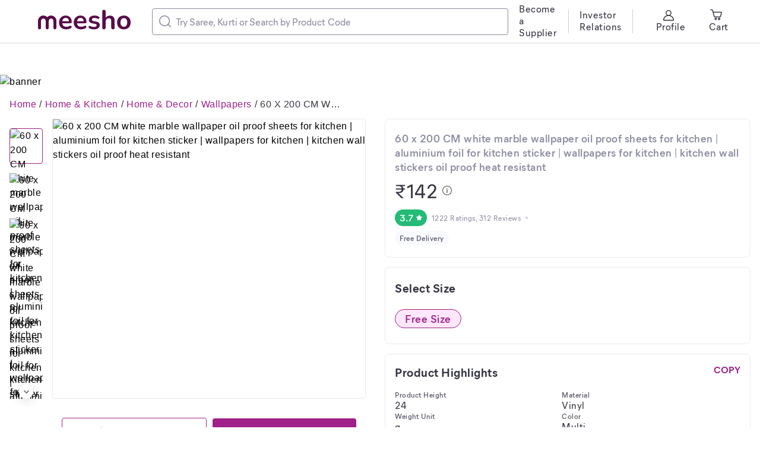

--- FILE ---
content_type: application/javascript
request_url: https://www.meesho.com/Mo3ibLVO7/EzJX/AVtmg/3Jb3frOi5Xcapwif/IV0ZAg/Ekg/CbGUjUxY
body_size: 72521
content:
(function mNRxWMsUkR(){cC();H0C();x0C();var IS=k0C();var FS=K0C();function x0C(){Xf=zQ+AQ*NQ+FQ*NQ*NQ+NQ*NQ*NQ,JX=IQ+mQ*NQ+GQ*NQ*NQ,BU=IQ+NQ+zQ*NQ*NQ,PQ=dQ+rQ*NQ,wX=GQ+zQ*NQ+zQ*NQ*NQ,Bn=BQ+zQ*NQ+FQ*NQ*NQ,kX=zQ+IQ*NQ+rQ*NQ*NQ,wV=FQ+NQ+BQ*NQ*NQ,TD=IQ+BQ*NQ+mQ*NQ*NQ,LD=rQ+IQ*NQ+NQ*NQ+NQ*NQ*NQ,wp=FQ+AQ*NQ+mQ*NQ*NQ,IX=dQ+GQ*NQ+zQ*NQ*NQ,M9=GQ+OQ*NQ+zQ*NQ*NQ,sQ=GQ+BQ*NQ+GQ*NQ*NQ,sn=zQ+NQ+mQ*NQ*NQ,vJ=OQ+OQ*NQ+rQ*NQ*NQ,n9=AQ+FQ*NQ+mQ*NQ*NQ,hQ=BQ+OQ*NQ,YX=FQ+BQ*NQ,t9=AQ+BQ*NQ+FQ*NQ*NQ,jD=IQ+mQ*NQ+mQ*NQ*NQ,XX=OQ+rQ*NQ+zQ*NQ*NQ,BX=AQ+OQ*NQ,AX=IQ+OQ*NQ+zQ*NQ*NQ,np=BQ+zQ*NQ,Tf=zQ+NQ+FQ*NQ*NQ+NQ*NQ*NQ,GD=rQ+zQ*NQ+AQ*NQ*NQ+NQ*NQ*NQ,hU=AQ+BQ*NQ+NQ*NQ,c9=AQ+zQ*NQ+BQ*NQ*NQ,kp=FQ+GQ*NQ,b9=BQ+NQ+FQ*NQ*NQ,Vf=mQ+mQ*NQ+AQ*NQ*NQ+NQ*NQ*NQ,JJ=AQ+FQ*NQ+GQ*NQ*NQ,H9=zQ+rQ*NQ+zQ*NQ*NQ,qX=BQ+FQ*NQ,Bp=BQ+AQ*NQ+NQ*NQ,mn=mQ+IQ*NQ+zQ*NQ*NQ,bJ=rQ+NQ+rQ*NQ*NQ,ID=AQ+IQ*NQ+AQ*NQ*NQ+NQ*NQ*NQ,En=FQ+NQ+GQ*NQ*NQ,pU=OQ+FQ*NQ+FQ*NQ*NQ,kf=rQ+GQ*NQ+AQ*NQ*NQ+NQ*NQ*NQ,F9=OQ+rQ*NQ+NQ*NQ,Jf=dQ+FQ*NQ+NQ*NQ+NQ*NQ*NQ,Up=mQ+zQ*NQ+AQ*NQ*NQ+NQ*NQ*NQ,FD=FQ+mQ*NQ+zQ*NQ*NQ+NQ*NQ*NQ,Nn=FQ+IQ*NQ+FQ*NQ*NQ,LQ=zQ+FQ*NQ,lp=FQ+GQ*NQ+zQ*NQ*NQ,kn=dQ+OQ*NQ+mQ*NQ*NQ,CD=mQ+GQ*NQ+mQ*NQ*NQ,LX=dQ+NQ+NQ*NQ,hV=AQ+OQ*NQ+mQ*NQ*NQ,PD=IQ+rQ*NQ+NQ*NQ+NQ*NQ*NQ,rU=mQ+BQ*NQ+mQ*NQ*NQ,WV=IQ+FQ*NQ,dV=BQ+mQ*NQ+AQ*NQ*NQ+NQ*NQ*NQ,AV=OQ+FQ*NQ+zQ*NQ*NQ+NQ*NQ*NQ,fD=FQ+BQ*NQ+zQ*NQ*NQ+NQ*NQ*NQ,lJ=rQ+GQ*NQ+mQ*NQ*NQ,QX=BQ+mQ*NQ,sp=rQ+IQ*NQ+NQ*NQ,tX=GQ+IQ*NQ+NQ*NQ,ZU=rQ+zQ*NQ+FQ*NQ*NQ,wQ=zQ+NQ+BQ*NQ*NQ,qp=FQ+zQ*NQ+NQ*NQ,DD=BQ+AQ*NQ+NQ*NQ+NQ*NQ*NQ,X9=zQ+BQ*NQ,Tn=OQ+zQ*NQ+mQ*NQ*NQ,bn=GQ+BQ*NQ+FQ*NQ*NQ,YV=GQ+GQ*NQ,cX=BQ+NQ,nn=dQ+GQ*NQ+GQ*NQ*NQ,BD=rQ+zQ*NQ+NQ*NQ+NQ*NQ*NQ,HU=zQ+IQ*NQ,MJ=FQ+BQ*NQ+zQ*NQ*NQ,Qf=IQ+BQ*NQ+NQ*NQ+NQ*NQ*NQ,GJ=IQ+mQ*NQ+BQ*NQ*NQ,TJ=dQ+FQ*NQ+BQ*NQ*NQ,V9=FQ+NQ+NQ*NQ,LJ=mQ+zQ*NQ+rQ*NQ*NQ,QJ=GQ+BQ*NQ+zQ*NQ*NQ,dn=AQ+NQ+NQ*NQ,rp=zQ+GQ*NQ,zX=OQ+zQ*NQ,gf=zQ+mQ*NQ+AQ*NQ*NQ+NQ*NQ*NQ,mJ=BQ+rQ*NQ+FQ*NQ*NQ,OJ=BQ+rQ*NQ+NQ*NQ,ln=mQ+BQ*NQ,VD=zQ+AQ*NQ+BQ*NQ*NQ,MD=zQ+OQ*NQ+zQ*NQ*NQ,SX=dQ+OQ*NQ+NQ*NQ,Cp=zQ+IQ*NQ+zQ*NQ*NQ,wD=zQ+GQ*NQ+AQ*NQ*NQ+NQ*NQ*NQ,ND=BQ+BQ*NQ+AQ*NQ*NQ+NQ*NQ*NQ,z9=OQ+mQ*NQ+mQ*NQ*NQ,l9=OQ+NQ+NQ*NQ,k9=BQ+BQ*NQ,Gn=OQ+OQ*NQ+zQ*NQ*NQ,zD=OQ+BQ*NQ+zQ*NQ*NQ+NQ*NQ*NQ,lf=FQ+rQ*NQ+AQ*NQ*NQ+NQ*NQ*NQ,Zn=rQ+BQ*NQ,HV=zQ+FQ*NQ+NQ*NQ,nD=mQ+rQ*NQ+FQ*NQ*NQ,dD=zQ+mQ*NQ+NQ*NQ+NQ*NQ*NQ,m9=rQ+IQ*NQ,vQ=OQ+GQ*NQ+zQ*NQ*NQ,zU=dQ+AQ*NQ+FQ*NQ*NQ,SJ=rQ+rQ*NQ+mQ*NQ*NQ,qQ=IQ+zQ*NQ+zQ*NQ*NQ,bQ=GQ+mQ*NQ+FQ*NQ*NQ,jU=BQ+GQ*NQ+NQ*NQ,LV=mQ+rQ*NQ,TU=OQ+zQ*NQ+GQ*NQ*NQ,tp=GQ+FQ*NQ+GQ*NQ*NQ+GQ*NQ*NQ*NQ+rQ*NQ*NQ*NQ*NQ,TV=OQ+zQ*NQ+BQ*NQ*NQ,nX=FQ+BQ*NQ+AQ*NQ*NQ+NQ*NQ*NQ,vV=zQ+OQ*NQ+mQ*NQ*NQ,Rp=FQ+OQ*NQ+AQ*NQ*NQ+NQ*NQ*NQ,FV=BQ+rQ*NQ+BQ*NQ*NQ,B9=AQ+FQ*NQ,Hf=BQ+GQ*NQ+zQ*NQ*NQ+NQ*NQ*NQ,Mp=GQ+IQ*NQ+zQ*NQ*NQ,vf=rQ+mQ*NQ+AQ*NQ*NQ+NQ*NQ*NQ,gp=IQ+mQ*NQ,v9=OQ+OQ*NQ+NQ*NQ,VX=OQ+IQ*NQ+zQ*NQ*NQ,bV=FQ+OQ*NQ+mQ*NQ*NQ,tD=AQ+zQ*NQ+NQ*NQ,jX=dQ+NQ,wJ=FQ+NQ+mQ*NQ*NQ,qn=OQ+NQ,Wp=dQ+OQ*NQ+GQ*NQ*NQ,YJ=FQ+zQ*NQ,nU=mQ+AQ*NQ+zQ*NQ*NQ,zJ=GQ+IQ*NQ+FQ*NQ*NQ,KX=GQ+FQ*NQ,h7C=FQ+zQ*NQ+rQ*NQ*NQ+FQ*NQ*NQ*NQ+rQ*NQ*NQ*NQ*NQ+GQ*NQ*NQ*NQ*NQ*NQ+FQ*NQ*NQ*NQ*NQ*NQ*NQ+BQ*NQ*NQ*NQ*NQ*NQ*NQ*NQ+zQ*NQ*NQ*NQ*NQ*NQ*NQ*NQ*NQ+NQ*NQ*NQ*NQ*NQ*NQ*NQ*NQ*NQ,sD=zQ+rQ*NQ+zQ*NQ*NQ+NQ*NQ*NQ,Sn=mQ+AQ*NQ+rQ*NQ*NQ,lV=GQ+zQ*NQ+mQ*NQ*NQ,S9=mQ+rQ*NQ+rQ*NQ*NQ,YD=GQ+AQ*NQ+FQ*NQ*NQ,q9=dQ+zQ*NQ,On=rQ+AQ*NQ+GQ*NQ*NQ,RJ=mQ+IQ*NQ+BQ*NQ*NQ,Pf=OQ+GQ*NQ+AQ*NQ*NQ+NQ*NQ*NQ,Yp=dQ+OQ*NQ+rQ*NQ*NQ,HJ=zQ+rQ*NQ+rQ*NQ*NQ,dX=AQ+rQ*NQ,tV=dQ+AQ*NQ+mQ*NQ*NQ,KV=rQ+IQ*NQ+BQ*NQ*NQ,qJ=mQ+OQ*NQ,OU=rQ+zQ*NQ,NU=rQ+AQ*NQ+zQ*NQ*NQ,gX=zQ+mQ*NQ,RD=mQ+BQ*NQ+NQ*NQ+NQ*NQ*NQ,mp=IQ+IQ*NQ+FQ*NQ*NQ,kJ=AQ+GQ*NQ+zQ*NQ*NQ,RV=GQ+rQ*NQ+GQ*NQ*NQ,ZD=IQ+GQ*NQ+BQ*NQ*NQ,Np=zQ+GQ*NQ+FQ*NQ*NQ,pf=rQ+AQ*NQ+zQ*NQ*NQ+NQ*NQ*NQ,cn=rQ+BQ*NQ+BQ*NQ*NQ,vn=FQ+IQ*NQ+rQ*NQ*NQ,bp=zQ+zQ*NQ,nf=FQ+mQ*NQ+NQ*NQ+NQ*NQ*NQ,RX=rQ+BQ*NQ+AQ*NQ*NQ+NQ*NQ*NQ,zp=GQ+BQ*NQ,Of=BQ+OQ*NQ+NQ*NQ+NQ*NQ*NQ,ff=dQ+FQ*NQ+AQ*NQ*NQ+NQ*NQ*NQ,Df=dQ+AQ*NQ+NQ*NQ+NQ*NQ*NQ,AU=zQ+NQ,DX=IQ+BQ*NQ+BQ*NQ*NQ,qf=AQ+mQ*NQ+NQ*NQ+NQ*NQ*NQ,kU=IQ+OQ*NQ+FQ*NQ*NQ,cV=BQ+zQ*NQ+NQ*NQ,MV=rQ+IQ*NQ+GQ*NQ*NQ,Cn=IQ+GQ*NQ+mQ*NQ*NQ,O9=OQ+GQ*NQ+mQ*NQ*NQ,If=FQ+zQ*NQ+AQ*NQ*NQ+NQ*NQ*NQ,gV=mQ+rQ*NQ+NQ*NQ+NQ*NQ*NQ,BJ=GQ+NQ,jV=FQ+mQ*NQ,KU=OQ+OQ*NQ+FQ*NQ*NQ,E9=rQ+GQ*NQ+NQ*NQ,kV=BQ+IQ*NQ+rQ*NQ*NQ,Un=dQ+mQ*NQ,ZV=dQ+IQ*NQ,vX=OQ+GQ*NQ,BV=dQ+GQ*NQ+mQ*NQ*NQ,N9=BQ+OQ*NQ+NQ*NQ,bD=BQ+IQ*NQ+NQ*NQ+NQ*NQ*NQ,dJ=mQ+FQ*NQ,ZJ=dQ+FQ*NQ+FQ*NQ*NQ,In=BQ+IQ*NQ,I9=BQ+FQ*NQ+mQ*NQ*NQ,JV=rQ+NQ,JD=rQ+GQ*NQ+rQ*NQ*NQ,PV=AQ+BQ*NQ,gn=OQ+NQ+mQ*NQ*NQ,J9=FQ+GQ*NQ+FQ*NQ*NQ,dp=rQ+zQ*NQ+GQ*NQ*NQ,hX=zQ+NQ+NQ*NQ,Xp=BQ+OQ*NQ+zQ*NQ*NQ,p9=zQ+mQ*NQ+mQ*NQ*NQ,L9=OQ+rQ*NQ,qV=rQ+rQ*NQ+NQ*NQ,Mf=OQ+zQ*NQ+NQ*NQ+NQ*NQ*NQ,Z9=rQ+NQ+NQ*NQ,Ap=GQ+GQ*NQ+GQ*NQ*NQ,C9=zQ+BQ*NQ+FQ*NQ*NQ,IJ=zQ+GQ*NQ+zQ*NQ*NQ,CV=FQ+FQ*NQ,Sp=AQ+AQ*NQ+rQ*NQ*NQ,G9=mQ+mQ*NQ+mQ*NQ*NQ,sJ=dQ+FQ*NQ,Bf=AQ+rQ*NQ+AQ*NQ*NQ+NQ*NQ*NQ,fn=BQ+rQ*NQ,UV=FQ+zQ*NQ+FQ*NQ*NQ,Jn=GQ+AQ*NQ+mQ*NQ*NQ,rD=BQ+rQ*NQ+zQ*NQ*NQ+NQ*NQ*NQ,HD=zQ+zQ*NQ+rQ*NQ*NQ,PX=dQ+BQ*NQ+zQ*NQ*NQ,sX=BQ+BQ*NQ+zQ*NQ*NQ,d9=AQ+IQ*NQ+zQ*NQ*NQ,x9=BQ+OQ*NQ+mQ*NQ*NQ,Cf=AQ+FQ*NQ+AQ*NQ*NQ+NQ*NQ*NQ,SU=BQ+zQ*NQ+BQ*NQ*NQ,NV=mQ+BQ*NQ+zQ*NQ*NQ,Zf=AQ+GQ*NQ+NQ*NQ+NQ*NQ*NQ,QD=mQ+OQ*NQ+GQ*NQ*NQ,AJ=OQ+BQ*NQ+mQ*NQ*NQ,ED=zQ+OQ*NQ,pV=mQ+FQ*NQ+zQ*NQ*NQ,gU=IQ+rQ*NQ+rQ*NQ*NQ,pJ=mQ+mQ*NQ,rV=AQ+zQ*NQ+GQ*NQ*NQ,FX=rQ+mQ*NQ+NQ*NQ,DV=GQ+FQ*NQ+BQ*NQ*NQ,IV=AQ+NQ+rQ*NQ*NQ,KJ=AQ+FQ*NQ+FQ*NQ*NQ,Yf=OQ+mQ*NQ+NQ*NQ+NQ*NQ*NQ,mD=mQ+IQ*NQ+zQ*NQ*NQ+NQ*NQ*NQ,zf=dQ+AQ*NQ+zQ*NQ*NQ+NQ*NQ*NQ,qD=dQ+NQ+NQ*NQ+NQ*NQ*NQ,bU=OQ+NQ+GQ*NQ*NQ,Lf=IQ+GQ*NQ+AQ*NQ*NQ+NQ*NQ*NQ,R9=OQ+mQ*NQ,xp=AQ+OQ*NQ+rQ*NQ*NQ,r9=GQ+rQ*NQ+BQ*NQ*NQ,mf=FQ+AQ*NQ+AQ*NQ*NQ+NQ*NQ*NQ,sU=GQ+OQ*NQ+mQ*NQ*NQ,WX=mQ+GQ*NQ,Fn=FQ+AQ*NQ+rQ*NQ*NQ,rn=GQ+GQ*NQ+zQ*NQ*NQ,WU=IQ+AQ*NQ+mQ*NQ*NQ,PU=FQ+IQ*NQ,Mn=dQ+rQ*NQ+BQ*NQ*NQ,vD=rQ+AQ*NQ+NQ*NQ+NQ*NQ*NQ,s9=BQ+mQ*NQ+FQ*NQ*NQ,bX=rQ+zQ*NQ+FQ*NQ*NQ+NQ*NQ*NQ,Hp=GQ+FQ*NQ+FQ*NQ*NQ,vp=rQ+IQ*NQ+rQ*NQ*NQ,JU=FQ+mQ*NQ+mQ*NQ*NQ,gJ=mQ+NQ+mQ*NQ*NQ,jJ=FQ+rQ*NQ,zV=mQ+AQ*NQ+AQ*NQ*NQ+NQ*NQ*NQ,EU=AQ+zQ*NQ+rQ*NQ*NQ,A9=AQ+AQ*NQ+FQ*NQ*NQ,rX=dQ+NQ+zQ*NQ*NQ,OX=BQ+FQ*NQ+NQ*NQ,VV=dQ+NQ+FQ*NQ*NQ,EV=AQ+rQ*NQ+BQ*NQ*NQ,tU=BQ+OQ*NQ+rQ*NQ*NQ,CU=IQ+rQ*NQ+mQ*NQ*NQ,mX=rQ+IQ*NQ+zQ*NQ*NQ+GQ*NQ*NQ*NQ+GQ*NQ*NQ*NQ*NQ,Zp=BQ+IQ*NQ+mQ*NQ*NQ,h9=dQ+rQ*NQ+zQ*NQ*NQ,s7C=zQ+FQ*NQ+FQ*NQ*NQ+rQ*NQ*NQ*NQ+zQ*NQ*NQ*NQ*NQ+rQ*NQ*NQ*NQ*NQ*NQ+FQ*NQ*NQ*NQ*NQ*NQ*NQ+FQ*NQ*NQ*NQ*NQ*NQ*NQ*NQ,Yn=dQ+IQ*NQ+NQ*NQ,cU=AQ+mQ*NQ+NQ*NQ,DU=FQ+BQ*NQ+BQ*NQ*NQ,RU=OQ+FQ*NQ,lX=OQ+zQ*NQ+NQ*NQ,GX=IQ+NQ+FQ*NQ*NQ+rQ*NQ*NQ*NQ+GQ*NQ*NQ*NQ*NQ,f9=BQ+FQ*NQ+zQ*NQ*NQ,YU=FQ+OQ*NQ,jn=IQ+OQ*NQ+rQ*NQ*NQ,RQ=FQ+GQ*NQ+mQ*NQ*NQ,S7C=dQ+mQ*NQ+zQ*NQ*NQ+IQ*NQ*NQ*NQ+FQ*NQ*NQ*NQ*NQ+GQ*NQ*NQ*NQ*NQ*NQ+GQ*NQ*NQ*NQ*NQ*NQ*NQ+BQ*NQ*NQ*NQ*NQ*NQ*NQ*NQ+IQ*NQ*NQ*NQ*NQ*NQ*NQ*NQ*NQ+NQ*NQ*NQ*NQ*NQ*NQ*NQ*NQ*NQ,OD=rQ+zQ*NQ+zQ*NQ*NQ+NQ*NQ*NQ,hJ=IQ+NQ+GQ*NQ*NQ,Nf=GQ+FQ*NQ+NQ*NQ+NQ*NQ*NQ,Pp=AQ+AQ*NQ+OQ*NQ*NQ,UU=BQ+GQ*NQ+rQ*NQ*NQ,Hn=BQ+NQ+NQ*NQ,P9=OQ+AQ*NQ+NQ*NQ,Jp=AQ+zQ*NQ+FQ*NQ*NQ+rQ*NQ*NQ*NQ+GQ*NQ*NQ*NQ*NQ,tn=dQ+GQ*NQ,w9=rQ+IQ*NQ+FQ*NQ*NQ,QV=IQ+FQ*NQ+GQ*NQ*NQ,IU=GQ+rQ*NQ+NQ*NQ,lU=AQ+NQ+zQ*NQ*NQ,df=mQ+NQ+zQ*NQ*NQ+NQ*NQ*NQ,cp=IQ+zQ*NQ,qU=OQ+IQ*NQ+mQ*NQ*NQ,PJ=AQ+OQ*NQ+zQ*NQ*NQ,SV=dQ+zQ*NQ+mQ*NQ*NQ,jp=IQ+GQ*NQ,ZX=AQ+mQ*NQ,Lp=BQ+OQ*NQ+BQ*NQ*NQ,An=GQ+mQ*NQ,UJ=AQ+FQ*NQ+rQ*NQ*NQ,b7C=OQ+AQ*NQ+zQ*NQ*NQ+BQ*NQ*NQ*NQ+FQ*NQ*NQ*NQ*NQ+NQ*NQ*NQ*NQ*NQ+FQ*NQ*NQ*NQ*NQ*NQ*NQ+GQ*NQ*NQ*NQ*NQ*NQ*NQ*NQ+NQ*NQ*NQ*NQ*NQ*NQ*NQ*NQ+NQ*NQ*NQ*NQ*NQ*NQ*NQ*NQ*NQ,pD=GQ+BQ*NQ+rQ*NQ*NQ,QU=GQ+zQ*NQ,Tp=zQ+rQ*NQ,Rn=AQ+GQ*NQ,VJ=zQ+BQ*NQ+GQ*NQ*NQ,VU=zQ+rQ*NQ+FQ*NQ*NQ,WJ=zQ+OQ*NQ+FQ*NQ*NQ,MU=OQ+BQ*NQ,Q9=rQ+AQ*NQ+rQ*NQ*NQ,WD=AQ+GQ*NQ+zQ*NQ*NQ+NQ*NQ*NQ,KD=dQ+zQ*NQ+BQ*NQ*NQ,Af=FQ+mQ*NQ+AQ*NQ*NQ+NQ*NQ*NQ,tf=BQ+mQ*NQ+zQ*NQ*NQ+NQ*NQ*NQ,wU=AQ+BQ*NQ+zQ*NQ*NQ,kD=mQ+AQ*NQ+BQ*NQ*NQ,jf=rQ+GQ*NQ+zQ*NQ*NQ+NQ*NQ*NQ,UX=GQ+IQ*NQ+GQ*NQ*NQ,XJ=IQ+FQ*NQ+BQ*NQ*NQ,hp=BQ+zQ*NQ+rQ*NQ*NQ,Xn=rQ+mQ*NQ+FQ*NQ*NQ,FJ=OQ+OQ*NQ,cf=IQ+FQ*NQ+NQ*NQ+NQ*NQ*NQ,wn=AQ+AQ*NQ+BQ*NQ*NQ,Gf=mQ+NQ+NQ*NQ+NQ*NQ*NQ,dU=IQ+GQ*NQ+FQ*NQ*NQ,cD=zQ+GQ*NQ+mQ*NQ*NQ,tJ=IQ+AQ*NQ+zQ*NQ*NQ,Dn=mQ+AQ*NQ+NQ*NQ,W9=IQ+OQ*NQ+mQ*NQ*NQ,Ep=FQ+GQ*NQ+BQ*NQ*NQ,Qn=rQ+mQ*NQ+mQ*NQ*NQ,Ip=zQ+mQ*NQ+NQ*NQ,U9=zQ+rQ*NQ+BQ*NQ*NQ,xJ=FQ+rQ*NQ+rQ*NQ*NQ,EJ=dQ+BQ*NQ+rQ*NQ*NQ,fp=IQ+OQ*NQ+NQ*NQ,nV=mQ+NQ,OV=IQ+GQ*NQ+NQ*NQ,Qp=rQ+FQ*NQ+GQ*NQ*NQ+GQ*NQ*NQ*NQ+rQ*NQ*NQ*NQ*NQ,FU=BQ+GQ*NQ+mQ*NQ*NQ,NX=dQ+AQ*NQ+zQ*NQ*NQ,fV=rQ+zQ*NQ+mQ*NQ*NQ,Uf=rQ+OQ*NQ+zQ*NQ*NQ+NQ*NQ*NQ,nJ=mQ+rQ*NQ+zQ*NQ*NQ,pn=AQ+OQ*NQ+GQ*NQ*NQ,xU=mQ+zQ*NQ,hD=GQ+GQ*NQ+NQ*NQ+NQ*NQ*NQ,pp=OQ+OQ*NQ+mQ*NQ*NQ,EX=rQ+FQ*NQ,pX=dQ+FQ*NQ+NQ*NQ,Wn=FQ+AQ*NQ+zQ*NQ*NQ,T9=zQ+OQ*NQ+NQ*NQ,fJ=FQ+FQ*NQ+rQ*NQ*NQ,Fp=IQ+BQ*NQ+rQ*NQ*NQ,W7C=GQ+zQ*NQ+OQ*NQ*NQ+IQ*NQ*NQ*NQ+OQ*NQ*NQ*NQ*NQ+NQ*NQ*NQ*NQ*NQ+FQ*NQ*NQ*NQ*NQ*NQ*NQ+FQ*NQ*NQ*NQ*NQ*NQ*NQ*NQ+mQ*NQ*NQ*NQ*NQ*NQ*NQ*NQ*NQ,fX=BQ+AQ*NQ+FQ*NQ*NQ,xX=dQ+GQ*NQ+rQ*NQ*NQ,LU=rQ+mQ*NQ+zQ*NQ*NQ,mU=GQ+NQ+NQ*NQ,sV=AQ+AQ*NQ+NQ*NQ,NJ=mQ+FQ*NQ+BQ*NQ*NQ,Gp=BQ+GQ*NQ,XU=OQ+AQ*NQ+GQ*NQ*NQ,TX=rQ+mQ*NQ,Vn=OQ+AQ*NQ+zQ*NQ*NQ,SQ=IQ+NQ+mQ*NQ*NQ,GV=rQ+BQ*NQ+zQ*NQ*NQ,CX=IQ+rQ*NQ+zQ*NQ*NQ,SD=dQ+rQ*NQ+zQ*NQ*NQ+NQ*NQ*NQ,GU=rQ+FQ*NQ+rQ*NQ*NQ,j9=IQ+IQ*NQ+zQ*NQ*NQ,zn=rQ+OQ*NQ+NQ*NQ,AD=BQ+IQ*NQ+zQ*NQ*NQ+NQ*NQ*NQ,fU=rQ+OQ*NQ+zQ*NQ*NQ,rJ=IQ+mQ*NQ+FQ*NQ*NQ,g9=FQ+mQ*NQ+NQ*NQ,Pn=IQ+BQ*NQ,Vp=FQ+AQ*NQ+FQ*NQ*NQ,vU=GQ+OQ*NQ+GQ*NQ*NQ,wf=rQ+mQ*NQ+NQ*NQ+NQ*NQ*NQ,Kp=AQ+BQ*NQ+GQ*NQ*NQ,j0C=OQ+BQ*NQ+zQ*NQ*NQ+OQ*NQ*NQ*NQ+OQ*NQ*NQ*NQ*NQ+AQ*NQ*NQ*NQ*NQ*NQ+rQ*NQ*NQ*NQ*NQ*NQ*NQ+NQ*NQ*NQ*NQ*NQ*NQ*NQ+zQ*NQ*NQ*NQ*NQ*NQ*NQ*NQ*NQ,Op=zQ+rQ*NQ+mQ*NQ*NQ,xD=IQ+zQ*NQ+mQ*NQ*NQ,R7C=dQ+IQ*NQ+GQ*NQ*NQ+AQ*NQ*NQ*NQ+rQ*NQ*NQ*NQ*NQ+NQ*NQ*NQ*NQ*NQ+AQ*NQ*NQ*NQ*NQ*NQ*NQ+BQ*NQ*NQ*NQ*NQ*NQ*NQ*NQ+mQ*NQ*NQ*NQ*NQ*NQ*NQ*NQ*NQ+NQ*NQ*NQ*NQ*NQ*NQ*NQ*NQ*NQ,rf=FQ+AQ*NQ+NQ*NQ+NQ*NQ*NQ,Dp=dQ+zQ*NQ+GQ*NQ*NQ,cJ=rQ+NQ+mQ*NQ*NQ,CJ=BQ+rQ*NQ+GQ*NQ*NQ,hn=zQ+IQ*NQ+NQ*NQ,Ff=mQ+GQ*NQ+AQ*NQ*NQ+NQ*NQ*NQ,XV=zQ+OQ*NQ+rQ*NQ*NQ,D9=mQ+mQ*NQ+rQ*NQ*NQ,Kn=dQ+NQ+BQ*NQ*NQ,HX=AQ+NQ+BQ*NQ*NQ,Ln=rQ+IQ*NQ+zQ*NQ*NQ,MX=AQ+zQ*NQ,Ef=FQ+NQ+NQ*NQ+NQ*NQ*NQ,WQ=dQ+OQ*NQ+FQ*NQ*NQ,M0C=mQ+OQ*NQ+mQ*NQ*NQ+mQ*NQ*NQ*NQ+AQ*NQ*NQ*NQ*NQ+FQ*NQ*NQ*NQ*NQ*NQ+IQ*NQ*NQ*NQ*NQ*NQ*NQ+AQ*NQ*NQ*NQ*NQ*NQ*NQ*NQ+mQ*NQ*NQ*NQ*NQ*NQ*NQ*NQ*NQ+NQ*NQ*NQ*NQ*NQ*NQ*NQ*NQ*NQ,K9=BQ+GQ*NQ+BQ*NQ*NQ,xf=IQ+NQ+AQ*NQ*NQ+NQ*NQ*NQ,lD=dQ+AQ*NQ+rQ*NQ*NQ,DJ=FQ+AQ*NQ+NQ*NQ,Kf=OQ+AQ*NQ+AQ*NQ*NQ+NQ*NQ*NQ,gD=FQ+NQ+zQ*NQ*NQ+NQ*NQ*NQ,UD=mQ+BQ*NQ+rQ*NQ*NQ,mV=dQ+OQ*NQ+zQ*NQ*NQ,XD=BQ+BQ*NQ+rQ*NQ*NQ,T0C=rQ+AQ*NQ+rQ*NQ*NQ+NQ*NQ*NQ,xV=FQ+mQ*NQ+zQ*NQ*NQ,Y9=dQ+NQ+GQ*NQ*NQ,xn=IQ+AQ*NQ+FQ*NQ*NQ;}var GS=c0C();Z0C();C0C();function K0C(){return ['kp'];}v7C();function Z0C(){AS=['R9'];}var YC;function v7C(){YC=[W7C,-s7C,S7C,R7C,-b7C,h7C,j0C];}var CC;var Wf=function(){sf=[Sf];};var Rf=function(bf,hf){return bf>>hf;};var j8=function(){return C8.apply(this,[LQ,arguments]);};var Z8=function(c8,K8){return c8^K8;};var k8=function(){M8=["*483",">\x3f\vM8\b+P","5\nE8\t","G\b","\x0080\vS<\x000$P4(GPM $","u9","Y20%TWs\b\t9B/+","13S","\r\b*)9","-I/\b:R\x3f[:+Fg\f\v\rC\v5\vV8",";",")\b\x07L8\b+",")+","72)\rI\f1","O","H.&-","M<\t","\v\f1V",";\v1=[26)LWM\f","41M",".FOJ\n/\r)=H2\t,)J","\f)\x07B63\x002Mn;1\rPM","\x40VM\x07","\f>m#%F","\f+;[:","L62|[Q","M\'!\x40Qp\t\n.",".5\fH1&_\bH2*P","Z","l2%sUBOJ}\\:1P9!\tWf\x07\vC\r0Fp.\x07Z^\fz&W","_90G","E8\b*","03D+[%","\n-",";,8\x4014-","0-y",">3\x00U8\t\bZ83","\r<*>D/\n","z}Z","\f65\vd3\v3\t","\x07F]J\b#.","ZLSm","8","PM\r","L\x07\f\x07./","(:8$x","B\nXI<8|\rN94","<5D9&-3|6\'L_E","9\b\n*\bP#","0eP[\f","deW","Q","2.",";\vU:\fZ$","\x3f/S4\t","","\\",">\b\x07,K40Q","\v\'8,I","448\vW4\t\f1P#!Wg\f\x07\t\n22Nl23","*yX0&.\x40Bz2\x3f7W]1}\x3fda","R\t\x00[^G\bM\x3fG[MbP>C",">7$Bw","0-y< \x00","\n[#\x07MMF","O*\x3f","\b/\x00,N-\x07FK","#\n99\x00UrRGo","\n\x3f\"w8\t\r0\x00","),rH","P8","LwL3","","%$","K\t:0J:%H","/\vU","8\fK","8(4*\vS\x07(\x00\fN\'!","</=",")","(H1;:\t[%",">3\tn\x3f%WVN",">7\t",">[\"","`\b\t\b]\x00<0<G\n3Mw%X\f3","D)%>\bm>#BU","[#%",".\x009","\fLZV",".\b<![9","2.\x07D3\b+P","E|[NF8",">\b-1Z2","$6\t"," !\bSP\b","H(r;\vU\b-\x00Mh0S\\",">R.MZ","$\b49","|6\n+9~8\b3\x07\fJ2",";h\no_\vjD\vaw\\\rQRYWDUjdVG\x3f__>cw\v\x40_E^VRCK[jhZ>VQ:Y\r6v\\\\","7/&D<:6\b\br>)W","M#%WmJ","\r\v2C1\r","96\bS80LW","*\b/","6NVU\f\"\t/4/D3","$\f(\bC8G93\x07\n>*","N\'$1\b]#-M","D$(","M#\x00\vWX",".<2\x07Q(\v\b+P-TJf\x07\v","#\v\n>9#N)17[90","0!g\\U\x00#\t"];};var T8=function(){return x8.apply(this,[PQ,arguments]);};function N0C(a,b){return a.charCodeAt(b);}var H8=function(E8,Y8){return E8%Y8;};var l8=function(){t8=[];};var Q8=function U8(J8,n8){var X8=U8;while(J8!=wQ){switch(J8){case vQ:{p8=V8*D8-f8+g8;A8=g8-d8+D8+z8+F8;m8=f8*D8+G8-r8;B8=V8*O8*d8+G8*D8;J8+=qQ;I8=F8+D8-N8+z8;L8=r8+G8*F8-g8-f8;P8=G8*f8-g8+D8+d8;}break;case sQ:{w8=N8+d8+O8+q8+F8;J8=WQ;v8=r8+G8+D8*F8*V8;W8=O8*f8*z8-F8-V8;s8=g8+F8-G8+z8*D8;}break;case RQ:{S8=q8*F8-N8-D8-f8;J8=SQ;R8=q8*d8*g8-r8-V8;b8=r8*N8+q8*d8-F8;h8=O8+q8+G8*F8*r8;jg=g8-z8+G8+r8*q8;Cg=N8+q8*r8+z8-G8;}break;case hQ:{Zg=O8*G8*q8+r8-f8;cg=z8*F8+q8*N8+G8;Kg=r8*f8+O8+N8*q8;kg=G8+V8-z8+q8*F8;Mg=N8-d8+D8*r8*G8;Tg=z8*D8-r8+q8+F8;J8=bQ;}break;case C9:{xg=G8*q8-D8*f8*N8;Hg=N8*f8-V8*G8+d8;J8=j9;Eg=N8*G8*g8-D8*V8;Yg=G8-r8+g8*F8;lg=O8*D8+r8-N8+g8;}break;case c9:{tg=V8*q8-F8-f8+r8;Qg=G8+f8*z8*g8-F8;J8=Z9;Ug=D8*F8*G8-g8+V8;Jg=V8*z8*f8-D8;}break;case K9:{ng=O8*q8*G8+g8+z8;Xg=D8+d8+N8*z8*V8;pg=q8*G8-d8-D8+N8;Vg=z8*V8*r8*O8-G8;J8=RQ;Dg=O8*F8*f8*D8-d8;fg=O8+V8*N8*g8*z8;gg=F8-D8-V8+q8*r8;}break;case M9:{J8+=k9;Ag=f8*q8+g8*d8;dg=O8-N8+F8*q8-f8;zg=V8*q8-F8*G8+D8;Fg=z8*V8-F8;mg=z8*d8*O8*G8;Gg=g8*r8*z8-G8+q8;rg=D8*z8+g8-G8-O8;}break;case x9:{Bg=G8*F8+d8*N8-r8;Og=G8+g8*V8+F8*r8;J8+=T9;Ig=D8*G8+O8+F8;Ng=G8*D8+r8-N8+g8;Lg=g8-N8+z8*O8*G8;Pg=g8+F8+z8+r8*f8;}break;case E9:{wg=z8*d8*V8+f8*O8;qg=g8+f8*F8*r8;vg=q8*G8-r8+D8*f8;Wg=r8-N8+d8*G8*D8;sg=q8+z8*r8-f8*V8;J8+=H9;}break;case l9:{Sg=f8*F8+g8*d8*N8;Rg=q8*V8+G8-O8-d8;J8=Y9;bg=f8*D8*F8-G8;hg=D8*F8+g8-O8+z8;j7=d8*F8+O8-N8+z8;}break;case Q9:{C7=G8+z8+f8+N8*q8;Z7=G8*q8-r8*f8+V8;c7=F8+z8*O8*D8*g8;K7=V8*z8*N8*g8-F8;k7=G8*V8*z8-d8*O8;J8=t9;}break;case J9:{M7=z8*D8+q8+G8-r8;J8=U9;T7=G8-D8*N8+F8*z8;x7=V8-F8+D8*r8*d8;H7=N8*z8+V8+g8;E7=F8*z8+V8+f8;Y7=g8*z8+q8+G8-r8;l7=O8+g8*V8+q8+r8;t7=D8*O8*r8+f8;}break;case X9:{J8=n9;Q7=z8+q8+r8+O8+V8;U7=r8*f8+q8*G8-F8;J7=G8+r8*D8*f8;n7=r8*q8-d8+G8*D8;X7=z8*F8-d8*D8+V8;p7=F8*G8*g8+d8+q8;V7=f8*O8*F8*G8+N8;D7=z8*G8+r8-O8+q8;}break;case p9:{f7=N8*F8*G8*O8-d8;g7=V8+g8+q8*f8+z8;A7=r8*z8+f8*F8*N8;d7=d8*z8*g8-N8*D8;z7=g8*r8*d8*D8-V8;F7=r8*d8+q8-f8+V8;J8=c9;}break;case D9:{m7=F8*d8+G8*q8+z8;G7=q8+G8*D8*f8+O8;r7=V8+q8*G8+d8*N8;B7=F8*z8*V8-q8-g8;J8+=V9;O7=d8+q8*F8-G8-f8;I7=q8*f8-g8*G8+F8;}break;case g9:{N7=q8+g8*F8+D8*N8;J8=f9;L7=N8+z8*F8+d8-O8;P7=r8*N8-F8+f8*z8;w7=q8+G8*r8+N8-D8;q7=V8*O8*D8+d8*q8;v7=G8*d8*F8*g8-r8;}break;case d9:{W7=d8*q8*O8+f8-r8;s7=r8*q8+V8+f8;S7=q8*N8+r8+F8-d8;R7=f8+r8*V8*z8-N8;J8=A9;b7=z8-V8+O8-g8+q8;h7=q8*F8+G8+N8*O8;}break;case z9:{j0=g8*V8*N8+r8*f8;C0=D8+O8-N8+r8*F8;J8-=GQ;Z0=F8+N8*O8*d8-V8;c0=z8*g8-f8+F8;K0=D8-f8-V8+z8+d8;k0=G8*d8+F8-r8+V8;}break;case m9:{M0=q8+O8+g8*N8*f8;T0=q8+F8+z8*r8-d8;x0=q8*F8-D8+r8*d8;H0=G8*F8+f8*q8-r8;E0=O8+D8*F8*g8*f8;J8+=F9;Y0=q8*N8-r8*O8*g8;}break;case r9:{l0=r8*z8+F8-f8*d8;J8=G9;t0=D8+N8*q8-d8;Q0=q8+r8*V8*G8+g8;U0=N8+f8*F8+q8-O8;J0=q8*D8-r8*d8-N8;n0=f8+q8*d8+r8+z8;X0=G8*g8*D8+z8-N8;p0=V8+z8*f8-d8-r8;}break;case O9:{V0=D8*F8*r8-G8;D0=G8*q8-N8*r8+g8;f0=g8*q8*d8+f8*F8;g0=q8*F8+O8-D8*G8;A0=V8-N8+G8*f8*r8;J8-=B9;d0=q8*N8+G8+V8-F8;}break;case WQ:{z0=z8*f8-g8*d8+q8;F0=d8*q8+r8*D8-z8;m0=O8+D8*G8*F8+g8;G0=q8*V8-O8-F8-g8;r0=q8*N8-V8-D8;B0=z8*g8*F8-G8-N8;O0=V8*z8+q8-d8+D8;J8=I9;}break;case L9:{J8=N9;I0=z8*F8-f8-N8-V8;N0=D8*z8+O8+d8*N8;L0=g8*r8+z8*D8+O8;P0=V8*f8*z8+g8;w0=q8*D8-g8-z8-V8;q0=O8+V8*f8+q8*r8;}break;case w9:{J8-=P9;v0=F8+g8*D8*z8+q8;W0=f8*F8-r8+G8*q8;s0=O8+q8*V8-N8;S0=r8*G8*F8-D8-d8;R0=z8*F8+N8+G8+r8;b0=V8+f8*F8*G8-q8;h0=g8*d8*q8+G8-z8;jA=q8*f8+F8+G8+O8;}break;case v9:{CA=q8*V8+D8*N8;ZA=G8+d8*g8*O8*z8;cA=g8*z8*N8*V8-D8;KA=f8*r8*D8-O8+z8;J8-=q9;kA=G8-V8+d8*z8-F8;MA=D8*f8*g8*G8-F8;}break;case s9:{TA=q8+G8*f8-z8-O8;xA=r8*q8+D8*N8-f8;HA=G8-F8+V8*q8+r8;EA=G8+D8+N8+z8*f8;YA=r8*q8+z8-D8-N8;lA=q8*r8-d8-z8;tA=f8+F8*O8*q8+g8;J8=W9;}break;case R9:{J8+=S9;QA=[[UA(Hg),UA(f8),g8,UA(Yg),JA,V8,UA(G8),UA(f8),Hg],[],[d8,UA(N8),O8,d8],[],[],[],[],[],[]];}break;case b9:{J8=wQ;if(nA(XA,pA.length)){do{CC[pA[XA]]=function(){var VA=pA[XA];return function(DA,fA,gA){var AA=dA.apply(null,[DA,zA,gA]);;CC[VA]=function(){return AA;};return AA;};}();++XA;}while(nA(XA,pA.length));}}break;case jU:{FA=O8-f8+d8*D8*g8;mA=q8*D8-g8*V8+f8;J8=h9;GA=O8+q8+F8*N8-V8;rA=F8*r8*N8-O8;}break;case ZU:{q8=d8*V8*f8-N8+z8;BA=r8+G8-g8*f8+q8;F8=G8+N8-d8*O8;D8=g8-G8+r8+f8;J8=CU;}break;case KU:{J8+=cU;OA=z8*r8*O8+q8-V8;IA=V8*z8*D8-N8;NA=f8*q8+V8*O8-z8;LA=q8*F8-D8-V8*r8;PA=f8*q8-z8-N8+r8;}break;case kU:{wA=z8+f8-r8+q8-F8;qA=z8+d8*D8+F8+N8;vA=g8-f8+G8+q8*O8;WA=g8*d8+D8*f8*r8;sA=f8*V8-N8+D8+z8;SA=q8*g8-d8+r8*N8;RA=D8*d8*g8*r8-N8;bA=g8+O8+G8*F8+d8;J8=J9;}break;case TU:{hA=F8*q8-z8;j3=q8*d8+F8*G8*N8;C3=r8+G8*d8+q8*V8;Z3=N8-D8+r8+q8*F8;c3=G8+z8*N8+f8;K3=F8+N8+D8+q8*r8;J8+=MU;}break;case j9:{J8-=V9;k3=g8+G8-N8+D8+O8;M3=D8-d8-g8+G8;T3=z8-V8+f8*N8*O8;x3=G8*d8-V8-N8-g8;H3=f8+r8+F8-d8;JA=D8*g8+d8;}break;case HU:{E3=f8-g8+F8*r8*N8;Y3=O8+r8*N8*D8+q8;l3=G8+D8*V8*f8*g8;J8-=xU;t3=F8*q8-V8+D8*f8;Q3=F8*D8*r8+z8+N8;U3=N8*q8-D8+V8;J3=q8*F8-N8+z8;n3=g8*q8-O8-N8;}break;case YU:{X3=G8*D8*F8+g8-r8;J8=EU;p3=q8*G8+f8;V3=q8*G8+O8+f8+r8;D3=G8+D8*q8+V8-z8;}break;case f9:{J8=lU;f3=q8*O8+F8*r8*g8;g3=V8+N8*G8+q8*d8;A3=q8*d8+N8+V8*D8;d3=N8*r8*F8+D8-g8;z3=z8+G8*O8*r8*f8;F3=G8+q8+g8+z8+r8;}break;case QU:{J8+=tU;return ['Nl','Pk','n6','wY','Yl','sK','D6','d6','g6','r6','O6','P6','jK','vM','Nk','Ax','zT','cT','vK','UT','Ul','Cl','MH','cH','EK','cM','JM','PY','l6','pl','Wx','tT','VY','qT','wk','CQ','D4','OH','IK','c5','kK','bH','Bl','rY','EE','KY','x4','zk','wE','s5','gK','p5','LE','dx','mE','fx','YH','q5','jE','G4','sH','RE','ZY','pk','bK','jT','lY','cx','hK','TK','vl','AT','dK','mk','hE','U4','C6','Z6','J4','X4','tk','w4','q4','s4','gx','xM','qK','k6','P5','r5','Dk','Vl','LK','VH','LY','x6','Rx','zl','w5','JE','t4','GK','S4','qx','x5','cl','V5'];}break;case JU:{m3=D8-d8+f8*r8-O8;J8=UU;G3=d8*D8*g8+r8-f8;r3=G8*F8+D8-O8;B3=r8+D8+F8-V8+d8;O3=z8-f8+N8*V8;I3=G8*F8-f8-V8-D8;}break;case XU:{while(nA(N3,L3.length)){CC[L3[N3]]=function(){var P3=L3[N3];return function(w3,q3,v3,W3){var s3=S3.apply(null,[V8,q3,Yg,W3]);;CC[P3]=function(){return s3;};return s3;};}();++N3;}J8+=nU;}break;case VU:{R3=O8-V8+G8*q8;b3=G8-N8*V8+z8*f8;h3=F8+q8*G8+z8*d8;jd=z8*r8+d8-f8*F8;Cd=D8*z8-q8-G8+F8;Zd=r8*d8*G8;J8+=pU;cd=G8*O8+q8+r8*g8;Kd=f8*r8+G8*q8-D8;}break;case fU:{J8=DU;kd=V8*d8*N8*r8;Md=q8+O8+N8*f8*V8;Td=F8*V8*z8+f8*D8;xd=O8+q8*V8-g8*r8;Hd=D8*N8-g8+r8*f8;Ed=z8+r8+q8*N8+O8;Yd=D8*N8+z8-V8+O8;ld=g8*F8+D8+f8*q8;}break;case gU:{Qd=q8*V8+f8*r8-g8;Ud=D8+V8*z8-r8*d8;Jd=D8*z8+r8*G8;nd=G8*g8-d8+D8*F8;Xd=d8+N8-V8+D8*f8;pd=f8*N8-D8+z8;J8=l9;Vd=F8*D8+r8+V8*g8;}break;case dU:{Dd=d8*N8*z8+F8-q8;fd=f8*d8*O8*F8+q8;J8-=AU;gd=q8*F8+z8;Ad=F8+N8+q8+D8*r8;dd=G8+q8+N8*r8*F8;zd=G8*O8-g8+q8*N8;}break;case bQ:{Fd=G8*F8*V8*f8-q8;md=d8+f8*N8*G8*g8;Gd=F8*G8+f8*q8+D8;rd=r8*G8*f8+q8-O8;J8-=zU;Bd=d8*q8+f8*z8*g8;}break;case mU:{Od=d8*O8*F8*z8-q8;Id=D8*N8+q8*F8*O8;J8+=FU;Nd=V8*r8*z8-F8*g8;Ld=f8*F8*r8+G8+N8;}break;case Y9:{Pd=d8+G8+z8*D8+q8;J8=GU;wd=N8*q8+f8*d8;qd=q8*V8-r8*N8*O8;vd=r8+F8*q8+d8;Wd=q8+f8+z8*F8;sd=F8*D8+N8*q8+G8;Sd=D8-g8+d8+q8*G8;Rd=F8+r8*D8*O8+q8;}break;case BU:{bd=q8-O8+F8*z8-D8;hd=q8-D8+z8*d8;J8+=rU;j1=z8*O8*G8+N8;C1=r8*q8-f8-F8-d8;Z1=V8*d8*z8*g8+r8;c1=r8*q8-z8+f8*O8;}break;case IU:{K1=q8*F8-z8-G8+O8;k1=z8-D8+g8*r8*F8;J8+=OU;M1=q8*D8-g8-f8-d8;T1=d8+D8*N8*F8+O8;x1=D8*g8*F8-f8;H1=V8+F8+r8*N8*D8;E1=D8*g8*G8*d8-f8;Y1=O8+z8+D8+N8*q8;}break;case T9:{l1=r8*d8*D8+q8-O8;J8+=NU;t1=O8+z8+d8*q8-V8;Q1=N8+q8+F8*f8*d8;U1=f8*F8*D8+G8-O8;}break;case LU:{J1=F8*r8+V8*G8-O8;n1=V8-f8+g8+z8*G8;X1=F8*r8+q8+z8+g8;p1=q8+f8+F8*d8*N8;J8=sQ;V1=f8+d8+q8*g8-O8;D1=z8*F8+N8+f8;f1=d8+f8*q8-g8+r8;}break;case wU:{g1=O8-r8+z8*G8+q8;A1=f8*q8-V8+N8;d1=r8*z8*V8-N8*G8;z1=D8*r8*V8+q8*N8;F1=z8-O8+f8*q8;m1=G8*D8*F8-g8-q8;G1=r8+O8+F8+z8*d8;r1=d8*q8+V8+r8*G8;J8=PU;}break;case vU:{J8-=qU;B1=g8*q8+f8-V8+N8;O1=N8+F8+D8+q8+z8;I1=N8-G8+F8+r8*q8;N1=q8*G8-O8+D8+z8;L1=g8*V8*O8*q8+d8;}break;case sU:{P1=g8*D8*f8+G8+d8;w1=V8+f8+q8+d8*r8;J8-=WU;q1=q8*d8+r8*f8+D8;v1=G8*q8-D8+g8;}break;case RU:{W1=r8+z8*f8-F8-V8;s1=O8+d8*q8+N8+r8;S1=q8+D8+F8*N8-r8;R1=V8+g8*q8+G8;J8+=SU;b1=N8*d8+F8*z8+V8;h1=D8*z8-F8;}break;case AQ:{J8=wQ;return ['Lk','EH','ql','G6','B6','A6','I6','w6','b6','W6','K4','Rc','sc','Sc','Ik','ET','Q5','QT','fl','bM','jH','KT','t6','Fl','tY','TM','O5','CT','Ak','Bx','SM','pM','Yk','LT','wT','FT','bT','CY','px','Y4','U5','R5','DE','l4','dY','AY','Tl','Pl','Mx','nY','KM','XE','SH','qY','C5','YY','GT','Rk','wx','YE','Qk','h4','WY','G5','NY','RK','M5','rH','Dx','UM','rx','sM','Nx','Qx','ZE','CE','N4','pK','GY','I4','Zx','Tx','T4','LM','zM','FM','ST','AH','cY','N5','EQ','m5','SY','kQ','fM','ME','bY','Vk','lx','K6','IM','bk','ll','tK','A5','cE','CM','M6','T6','gT','Cx','SK','CH','TY','TH','lk','Hk','nH','xQ','XH','Ml','mx','H6','fT','nE','zY','dk','Hl','d4'];}break;case hU:{jz=f8*q8-z8+g8-G8;Cz=f8*q8*O8+z8+d8;Zz=N8+f8*d8*D8;J8+=bU;cz=O8*q8*G8-f8+V8;Kz=O8-D8*d8+r8*q8;kz=O8+V8+D8+q8*d8;Mz=q8+d8*F8*G8+N8;Tz=V8+q8*F8;}break;case CJ:{xz=O8*D8*q8-F8-f8;Hz=D8*N8+z8*f8*g8;Ez=G8*f8+r8+D8*z8;Yz=V8*q8+O8+z8*f8;J8+=jJ;lz=G8*q8+r8+F8+N8;tz=q8+g8*G8*F8*f8;}break;case SQ:{Qz=z8*D8+q8+G8-N8;Uz=V8*z8*d8+q8*O8;Jz=V8+D8*G8*r8;nz=D8+d8*z8*f8;Xz=q8*D8-f8*N8-G8;pz=F8*q8+z8-N8+f8;J8=vU;Vz=N8+F8*z8*O8-r8;}break;case cJ:{Dz=d8+z8+V8*f8;J8=ZJ;fz=d8*G8*r8*g8+D8;gz=G8*O8*D8+d8+f8;Az=D8*r8-d8+G8;dz=D8+V8+N8*q8-f8;zz=r8+z8*N8*d8-G8;}break;case kJ:{Fz=f8*z8+q8*N8-D8;mz=D8*q8-z8+G8-g8;Gz=F8*q8+z8-O8-V8;rz=G8*z8+V8+r8+F8;Bz=G8+f8+q8+g8*d8;J8+=KJ;Oz=F8+z8*r8-q8-V8;Iz=G8+V8*N8*z8+r8;Nz=G8*q8-r8+D8;}break;case TJ:{Lz=D8*N8+G8+q8*r8;Pz=q8*D8+O8+g8-z8;wz=N8*d8*f8*G8+r8;J8-=MJ;qz=q8*G8+g8*f8*d8;vz=V8*f8*d8*D8;Wz=z8-V8+N8*G8*D8;sz=F8*q8+g8*f8*N8;Sz=q8*f8-g8-r8+d8;}break;case GU:{Rz=z8*N8-V8+q8*G8;J8=kU;bz=z8*D8*g8*O8+N8;hz=r8*F8+V8*O8*N8;jF=f8*D8*F8+d8*q8;CF=F8*z8-r8*O8+G8;ZF=q8+F8*g8*z8-V8;}break;case xJ:{cF=r8*z8+f8+D8*G8;J8=p9;KF=g8*N8*V8*f8;kF=N8*q8-z8+g8;MF=r8*G8*F8-f8+z8;TF=V8*F8+N8*q8+d8;}break;case EJ:{xF=V8*f8*z8-g8-q8;HF=q8*N8+G8+r8+D8;J8=HJ;EF=D8+z8*G8*g8-d8;YF=r8+D8+q8*O8*f8;lF=z8+q8*N8+F8;}break;case YJ:{return ['pY','pE','IY','f6','F6','L6','q6','v6','sl','CK','Wc','vc','ZK','hc','UY','HH','E4','F5','HT','nT','Q6','M4','nx','YT','hY','qk','Ek','xT','Kk','KH','JT','Ox','kT','R4','BT','NT','WT','RT','Sl','Xk','J5','QY','jY','gk','P4','l5','kx','NH','mT','mY','wH','lH','Xl','Uk','v4','kk','mM','EY','FE','tE','AE','dE','wc','pH','Il','MM','fk','wl','hH','Sx','ZH','dT','XY','h5','Y5','JQ','UQ','nQ','tl','MY','gY','S5','L5','PE','kE','kl','sY','ck','RY','Jx','HE','HK','EM','Jl','QH','pT','lQ','xY','Wk','g5','L4','dl','F4','nM','jl','XM','PK','OK','fH','WE','Y6','MK','rE','BE','TE','b5','Bk','dM'];}break;case HJ:{tF=D8*F8+N8+G8*q8;QF=g8*z8*G8-f8;UF=r8*d8*F8*g8+D8;JF=d8+V8*N8*f8*F8;nF=z8*f8*d8-F8-r8;J8-=lJ;}break;case tJ:{XF=q8*f8-z8+D8-F8;pF=V8*O8*q8;VF=O8+N8*q8-V8-G8;DF=D8*G8+F8*z8*g8;fF=z8*G8-N8*O8-g8;gF=D8*F8*G8-g8*r8;J8=LU;AF=d8*z8*V8-F8+q8;}break;case UJ:{dF=z8-r8+q8*g8-O8;zF=q8*G8+D8+r8*N8;FF=F8*d8*D8-G8+O8;mF=r8*g8*z8+f8-D8;J8=QJ;}break;case nJ:{GF=z8*D8-f8*V8-F8;J8+=JJ;rF=z8*V8*r8-d8*D8;BF=D8*g8*z8-f8*G8;OF=O8+F8*d8+z8+f8;IF=f8+V8*G8*z8+O8;}break;case pJ:{NF=D8+F8*q8-f8-r8;LF=q8*r8-F8*z8-O8;J8=XJ;PF=N8*z8*d8+r8+D8;wF=r8+N8*D8*V8*O8;qF=q8*G8-r8-D8-V8;vF=O8*r8+q8+z8*G8;}break;case VJ:{WF=G8*q8+d8*V8-O8;sF=N8+f8+G8*z8-D8;J8=T9;SF=z8*F8-O8-r8+q8;RF=r8*q8+F8*N8;bF=f8+z8*N8+F8*q8;hF=r8*q8-V8*F8-D8;jm=V8+G8*d8*O8*z8;}break;case fJ:{Cm=q8+z8*r8-d8*D8;Zm=G8*V8*N8+z8*d8;cm=q8+r8*F8*N8-z8;J8=DJ;Km=q8-r8+g8*N8+z8;}break;case AJ:{km=q8*r8-G8+z8;Mm=r8+g8*D8*z8-F8;Tm=q8*r8+O8-D8*V8;xm=q8+r8*g8-N8;J8=gJ;}break;case dJ:{J8=XU;var L3=n8[AQ];Hm();var N3=Em;}break;case zJ:{Ym=r8+V8+D8+O8;lm=G8+O8+N8*f8+z8;tm=F8+V8*D8*g8+O8;Qm=F8+N8*D8-r8-O8;J8=vQ;}break;case DJ:{Um=F8*z8*g8-f8*d8;Jm=g8-f8-V8+G8*q8;nm=q8*f8-V8*N8;Xm=q8+N8+g8*f8;J8=FJ;}break;case GJ:{pm=z8*f8-D8-G8+N8;Vm=V8*G8+q8*N8-f8;Dm=O8+z8+F8*q8-V8;fm=O8*f8*N8+V8*q8;J8-=mJ;gm=G8+z8*d8*N8*O8;Am=r8*z8+d8-G8;dm=g8*q8-f8*V8+G8;}break;case rJ:{zm=r8+g8*q8+D8-f8;Fm=V8+q8*O8*f8;mm=q8+N8+G8*f8*D8;Gm=F8-z8+q8*r8-N8;J8=YU;rm=D8+r8*g8*F8*N8;Bm=r8*z8*g8+D8*V8;}break;case FJ:{Om=d8+G8+f8+z8*N8;Im=F8+q8+V8-f8+d8;Nm=f8*q8+D8-N8*z8;Lm=q8+F8*r8*g8*V8;Pm=q8*D8-F8*z8*g8;wm=V8*q8+r8*d8+z8;J8=BU;qm=q8+F8+r8+O8+f8;}break;case gJ:{vm=F8*d8*G8*g8-O8;Wm=d8+z8*f8+N8*F8;sm=O8-G8+f8+F8*q8;Sm=f8+F8*V8*G8-O8;Rm=F8*z8+q8-g8-d8;bm=d8+D8*G8*r8+F8;J8=mU;hm=N8-z8+q8*G8+d8;jG=g8-q8+D8*F8*G8;}break;case OJ:{CG=d8*f8*O8*F8;ZG=r8-q8+g8*G8*z8;J8=BJ;cG=q8-g8+O8+N8*z8;KG=D8+N8*r8+f8+z8;kG=f8-V8+g8*D8+q8;MG=N8*r8-D8+z8*F8;TG=z8+F8+f8+q8*r8;xG=r8*g8+z8+d8*q8;}break;case UU:{J8-=IJ;HG=F8+G8*d8+N8;EG=g8-F8+z8+r8;YG=V8-G8*O8+r8*d8;lG=r8*d8-F8-G8+D8;tG=r8-g8+d8+f8*V8;}break;case BJ:{QG=z8-d8*V8+N8+q8;UG=V8*F8*N8-O8;JG=N8*z8+d8+F8;nG=q8+D8*N8+O8+z8;J8+=NJ;}break;case LJ:{XG=r8*q8+V8-z8+G8;pG=G8*q8-D8-z8-r8;VG=r8-G8*d8+D8*q8;DG=q8*f8+N8+O8+d8;fG=g8*G8*z8-F8*r8;J8=D9;gG=r8*f8+O8+D8*z8;AG=z8+q8*d8-N8-r8;dG=r8*z8+d8+D8+f8;}break;case t9:{zG=r8*q8-d8-z8*D8;J8=wU;mG=O8+z8*r8-D8+q8;GG=q8*D8-V8*G8-O8;rG=G8*q8+g8+r8+F8;BG=q8*r8-D8*O8;OG=g8*z8*G8+F8;}break;case W9:{J8-=PJ;IG=O8-F8+z8*f8*N8;NG=N8-D8+F8*G8*f8;LG=g8+D8*F8-V8+q8;PG=F8*q8+G8-f8+d8;wG=G8-r8+V8+q8*g8;qG=V8*q8-d8-F8-f8;vG=V8+z8*G8+N8-O8;WG=d8*z8*N8-r8+F8;}break;case G9:{J8-=wJ;sG=q8*G8-r8*F8;SG=d8*g8*N8*r8;RG=D8*f8*G8+N8-d8;bG=V8*r8*z8-d8;hG=q8-d8*g8+D8*z8;jr=q8+F8+D8*V8+O8;Cr=D8-f8-G8+r8+q8;}break;case vJ:{Zr=q8*F8+V8+G8+z8;cr=F8*q8+z8+d8+N8;J8-=qJ;Kr=f8+d8-V8+q8;kr=N8*q8-F8-r8;Mr=q8*F8-G8-D8;Tr=f8*V8*z8-q8;xr=q8*f8+G8-d8+r8;Hr=f8*r8*N8+O8-d8;}break;case h9:{Er=N8*z8+V8-O8+F8;Yr=G8*z8+V8*f8+D8;lr=N8+r8*g8*V8*G8;tr=g8*V8*q8-G8*N8;Qr=f8*q8-r8*z8*O8;J8=M9;}break;case WJ:{Ur=D8*r8*N8-z8-d8;J8=fJ;Jr=f8*N8+g8+q8+z8;nr=r8*D8*G8-d8*z8;Xr=F8*r8-g8+G8*z8;pr=F8+z8+q8+O8;Vr=q8*D8-z8+g8;Dr=O8+G8*q8-z8+g8;fr=G8*q8+D8*N8+r8;}break;case sJ:{J8=kJ;gr=d8*q8-V8-z8-F8;Ar=r8*z8-O8+N8*g8;dr=F8-z8-G8+V8*q8;zr=d8*q8+F8-z8*V8;Fr=N8+f8*F8*d8;mr=q8*f8-D8*V8+r8;}break;case RJ:{Gr=V8*f8*r8*d8+F8;rr=r8*z8+d8*g8*F8;Br=q8*g8*d8-N8*D8;Or=f8*G8*r8-V8;Ir=g8*D8+N8*q8*O8;Nr=q8+z8*D8-F8-N8;J8=SJ;Lr=q8*d8+r8+G8+D8;}break;case DU:{Pr=f8*D8*N8+G8;wr=G8*F8*f8+V8*g8;qr=O8+r8*G8+N8*q8;J8-=bJ;vr=z8*f8+N8*G8*d8;}break;case jn:{J8-=hJ;Wr=G8*F8+f8*q8+g8;sr=g8+F8*V8+G8*q8;Sr=O8+G8+F8+z8*D8;Rr=g8+D8*F8*r8-d8;br=f8-G8+F8*D8*N8;hr=V8+q8*N8-z8+F8;}break;case Cn:{J8=d9;jB=g8*q8+f8*D8*N8;CB=z8-D8*O8+f8*q8;ZB=D8-O8+q8*f8-F8;cB=O8*D8*d8*N8;}break;case Zn:{KB=N8+r8*O8*q8+z8;J8=m9;kB=r8+q8+V8*g8+z8;MB=O8+q8*r8+G8+f8;TB=f8+F8*D8-V8+q8;}break;case XJ:{xB=N8*f8*F8+q8*g8;HB=g8*N8*f8*r8-D8;EB=r8*z8+F8*G8+D8;YB=D8+q8*G8-V8-z8;lB=G8+F8+V8+r8*z8;tB=O8*f8*q8-z8+D8;J8-=OQ;QB=O8*q8*r8-d8-F8;UB=f8*z8+r8*d8;}break;case Kn:{JB=N8-z8+D8*f8*F8;nB=D8*q8-V8+O8;XB=d8-F8+q8*f8-G8;pB=z8*V8*d8-D8-F8;J8=cn;}break;case Mn:{VB=q8*f8-V8-D8*d8;DB=O8*N8*q8-G8*V8;fB=q8*d8+r8*G8;gB=z8*f8+q8;AB=z8*F8+g8*V8;J8-=kn;dB=N8*D8*r8+z8-F8;zB=F8*z8-G8+r8-V8;}break;case Tn:{J8=EJ;FB=V8+F8+D8+q8*r8;mB=F8*D8+q8*f8-r8;GB=d8+r8*G8*F8-N8;rB=d8+f8*V8*F8+O8;}break;case xn:{z8=G8+N8*V8+g8+r8;Sf=N8*f8+r8*z8;Em=+[];zA=G8+r8-N8+z8+O8;J8=ZU;BB=r8*O8*N8*G8+z8;d8=V8+O8;}break;case En:{OB=D8*V8*g8+d8;IB=r8*V8*G8*N8-g8;NB=q8+D8*N8+V8+d8;LB=g8*D8*G8*V8;PB=d8*z8+D8*g8+F8;wB=q8-r8+G8+F8+f8;qB=F8*D8*d8-O8+G8;J8-=Hn;vB=N8+q8*f8+F8+g8;}break;case Yn:{WB=g8*F8*z8+V8+G8;J8=g9;sB=d8*D8*F8+q8+z8;SB=D8*V8*g8*r8+N8;RB=N8*q8+G8+F8*d8;bB=N8*f8*G8+r8-F8;hB=r8+F8+G8-d8+q8;jO=O8*d8*q8+F8;CO=q8*G8+r8+F8*f8;}break;case ln:{J8=LJ;ZO=q8-N8-O8+d8*r8;cO=d8*g8*q8+F8+f8;KO=D8*z8*V8-d8+G8;kO=G8*q8+d8*r8*O8;MO=D8+q8*r8-g8+V8;TO=V8*r8+q8*f8;}break;case cn:{J8-=V9;xO=f8+g8*G8+V8*q8;HO=G8*r8*D8+d8-q8;EO=z8+N8*q8+g8;YO=O8-V8*r8+f8*q8;lO=d8+O8+g8*z8*F8;tO=d8*N8*D8+q8-G8;}break;case Qn:{J8-=tn;QO=G8+F8*g8*D8-d8;UO=V8*d8+D8*f8-g8;JO=f8*r8*D8+g8+F8;nO=N8+F8-d8+z8+D8;}break;case Jn:{XO=D8-N8+r8*g8-O8;pO=O8-D8+d8+G8*F8;VO=r8*G8-f8*g8-O8;DO=F8*D8-O8-N8*r8;fO=O8+g8-V8+N8*G8;gO=g8+N8+r8+F8+V8;J8+=Un;AO=z8*V8+f8-d8*G8;dO=f8+G8-D8+q8+g8;}break;case lU:{zO=z8*D8-N8*r8-F8;FO=F8+N8*r8*G8+q8;mO=z8*D8*V8-F8+N8;GO=f8*d8*G8*N8-q8;rO=g8*z8*d8*V8;J8+=nn;BO=q8*N8-O8-d8;OO=r8*q8-d8+N8;}break;case n9:{IO=q8+V8-d8+D8+g8;NO=z8+V8*q8-f8+N8;J8+=YU;LO=d8*q8-V8-N8;PO=F8+D8*r8*f8+O8;wO=g8*q8+z8*D8-G8;}break;case OU:{J8=b9;var pA=n8[AQ];qO();var XA=Em;}break;case U9:{vO=q8*V8+f8*F8-d8;WO=G8+g8+V8*D8*r8;J8-=Xn;sO=F8*D8-V8+N8+G8;SO=z8*N8-F8*V8-d8;RO=G8*d8-F8-D8+q8;bO=F8*D8+z8*g8+G8;hO=N8*G8*D8+q8*f8;jI=N8*z8*d8-r8;}break;case pn:{CI=z8+q8*d8-F8*O8;ZI=r8*V8*G8+g8+d8;cI=D8*G8+z8*g8-d8;KI=F8*z8-q8-N8*d8;J8=IU;kI=g8*z8*f8-q8-D8;MI=g8*F8*r8+G8+d8;}break;case A9:{TI=D8*g8+q8+z8*F8;J8-=Vn;xI=D8*q8+d8-f8-z8;HI=O8+G8*d8*z8+F8;EI=r8*q8-N8*V8-d8;YI=z8*N8*d8-f8-O8;lI=z8*g8+F8+q8+G8;tI=z8*D8+V8+d8*F8;}break;case Dn:{J8=wQ;for(var QI=Em;nA(QI,UI.length);++QI){CC[UI[QI]]=function(){var JI=UI[QI];return function(nI,XI,pI){var VI=j8.call(null,DI(DI([])),XI,pI);;CC[JI]=function(){return VI;};return VI;};}();}}break;case gn:{J8+=fn;fI=V8*q8-z8-d8-g8;gI=N8+f8*z8+g8*F8;AI=r8*z8-O8-f8*V8;dI=q8-V8-r8+z8*D8;zI=F8*f8*d8-V8*G8;FI=z8+q8+F8+g8-G8;}break;case ZJ:{mI=g8+r8*q8+D8-N8;GI=r8+q8*N8+V8+f8;rI=N8+F8*q8-r8*d8;BI=g8-V8+r8*G8;J8-=An;OI=g8*z8*D8-f8;II=f8*D8+r8+q8*F8;NI=D8*V8-F8+z8*r8;LI=q8*g8+r8*V8-O8;}break;case I9:{PI=q8*N8-f8*g8-F8;wI=g8+D8+N8*z8*d8;qI=G8+f8*N8*d8;vI=q8*N8-O8-F8+D8;J8-=dn;WI=d8*q8+O8-z8-f8;sI=N8+q8*g8+r8+O8;}break;case zn:{SI=d8*N8-g8-O8;J8=z9;RI=f8*O8-V8+D8+G8;bI=N8*O8*d8+V8-g8;hI=O8*D8+g8*N8-F8;jN=f8-d8+G8*N8+D8;CN=D8+z8+V8-r8+g8;}break;case EU:{ZN=z8+G8*q8+V8+r8;cN=r8*G8*D8+V8-d8;KN=g8-N8+q8*F8;kN=f8*q8+z8+D8*O8;MN=V8+q8*G8*O8+f8;J8-=ZU;TN=G8*q8-N8-z8*r8;}break;case Z9:{xN=z8*F8-O8-d8*N8;HN=G8+V8*q8+f8+F8;J8=Fn;EN=F8+V8*f8+z8*G8;YN=G8+F8*z8+D8*d8;lN=f8+z8*F8*V8*O8;tN=d8-f8-r8+D8*q8;QN=G8*r8*N8+d8-O8;}break;case mn:{UN=q8*G8*O8-f8+N8;JN=g8+q8+G8*z8-N8;nN=D8*N8-r8+q8*G8;XN=g8*z8+r8*N8*d8;pN=z8*d8-g8-O8+q8;VN=q8*r8-O8+F8*D8;DN=q8*d8-f8+V8-O8;J8=Cn;}break;case Gn:{fN=D8*F8*r8+O8;gN=d8+D8*F8*N8+V8;J8=v9;AN=g8*d8+r8*D8*O8;dN=q8*V8-N8-G8;zN=q8-f8*V8+F8*D8;}break;case Bn:{FN=d8+V8+q8*g8-O8;J8-=rn;mN=z8-D8+q8*F8;GN=r8*d8*G8*V8+D8;rN=r8*z8*V8-D8-q8;BN=d8*G8*D8*g8-z8;ON=f8+g8+z8*r8;}break;case Fn:{IN=r8+d8*D8+F8*z8;NN=G8-z8+D8+q8*N8;LN=F8+g8+G8+N8*q8;PN=d8+D8+q8*F8+N8;wN=G8*z8+N8*r8-g8;J8=E9;qN=tm-w7-k3+vN+wN;}break;case SJ:{WN=r8+q8*d8+V8*z8;sN=d8*z8*V8+F8+N8;SN=q8-f8+D8*z8*g8;RN=D8*d8*g8*F8-O8;bN=d8*q8-r8;J8=AJ;hN=F8*O8*q8+d8+z8;jL=G8*q8+d8*r8-V8;}break;case NU:{CL=q8*f8-z8-D8+V8;J8+=On;ZL=N8*V8*G8*r8+O8;}break;case N9:{cL=r8+q8*F8-d8+f8;KL=O8*D8+q8*F8+f8;kL=D8*r8-O8+V8*q8;J8=ln;ML=d8+F8+q8*N8;TL=q8*f8-r8-V8;xL=z8*g8*r8-V8*d8;HL=O8+f8*F8*D8-G8;EL=F8*q8+d8+N8*O8;}break;case CU:{YL=V8*f8*d8-F8+D8;J8-=In;lL=q8*V8+d8+f8;tL=z8-V8+G8*D8-O8;QL=D8*F8*V8+g8+G8;UL=g8*N8+d8*G8+f8;JL=G8+z8-O8-d8+F8;}break;case Ln:{nL=z8+D8*F8*N8;XL=g8+q8*d8-f8+G8;pL=z8-N8-G8+q8*F8;VL=V8+F8+d8*z8;J8+=Nn;DL=G8+d8*q8+D8+z8;fL=f8*z8*d8-N8*F8;}break;case PJ:{gL=z8*F8+D8-g8-G8;AL=r8+f8*d8+g8*q8;dL=F8*D8-V8+f8*d8;zL=q8*G8+F8+f8;FL=z8-N8*d8+g8+q8;J8+=Pn;mL=z8*D8-G8+d8*N8;vN=D8-d8*G8+q8*F8;}break;case QJ:{GL=q8*G8-r8-g8*N8;rL=V8+N8+g8+q8*F8;BL=r8-d8-F8+q8*D8;OL=O8+g8*d8*F8*G8;IL=z8*N8*V8+D8-F8;J8+=ln;NL=q8*g8+O8+V8;LL=q8*f8*O8+F8+z8;}break;case wn:{PL=z8*V8+F8*d8+r8;J8=RU;wL=f8*q8-F8*O8;qL=D8*z8*g8+N8-O8;vL=z8*O8+N8*q8-d8;WL=f8*F8+z8*D8+r8;sL=g8*G8*r8*V8-O8;}break;case vn:{J8+=qn;SL=f8+F8+D8*d8*r8;RL=d8+N8*q8+F8+G8;bL=r8*z8+g8+q8*V8;hL=F8*q8+f8*r8;jP=z8*f8-d8-V8+F8;}break;case PU:{CP=D8*G8+q8*O8+f8;ZP=d8+f8*q8+z8+F8;cP=d8+z8*D8+q8+F8;KP=V8*q8+N8*G8*D8;J8+=Wn;}break;case Sn:{J8-=sn;kP=r8+z8*D8*O8+F8;MP=D8*f8*G8+z8+g8;TP=N8*q8-d8+f8*D8;xP=g8+G8+N8+z8+q8;HP=g8*N8+D8+f8*q8;EP=G8+F8+f8*z8+N8;}break;case Rn:{return ['cK','k5','X6','jx','h6','j4','c4','H5','z6','m6','C4','N6','R6','E5','qc','tx','bc','H4','nK','fE','DM','xK','Zl','Gk','lK','I5','rk','kM','hM','XT','Ok','xk','OE','VM','vx','WM','OT','PT','vT','OY','QM','k4','qE','dH','hT','DK','vE','Fk','JK','VK','HM','zx','bx','lE','DY','Sk','Kx','IE','T5','Ll','O4','Gx','gl','U6','Q4','zK','E6','vY','IH','FY','z5','v5','jk','VE','YQ','DT','p4','hk','LH','WK','MQ','ml','cQ','KQ','AM','BY','xE','Lx','tQ','Ex','qH','BM','jQ','fY','Xx','GH','ZQ','n5','K5','YM','Al','Jk','UE','QK','HQ','YK','FK','jM','V4','A4','xl','Gl','GM'];}break;case hn:{YP=q8+V8*z8+g8-F8;J8+=bn;lP=N8+D8+q8*d8-V8;tP=O8+F8+N8+f8*z8;QP=lP+cF+tP-JO-jP+vI;UP=N8*f8+z8*D8+q8;JP=F8+r8*G8+d8*q8;}break;case jX:{var UI=n8[AQ];nP();J8=Dn;}break;case ZX:{O8=+ ! ![];g8=O8+O8;J8+=CX;V8=O8+g8;N8=V8+g8;G8=N8*O8+g8;f8=O8*N8-g8+V8;r8=G8*V8-f8*g8;}break;case cX:{J8=wQ;XP=[V8,UA(G8),f8,UA(M3),d8,UA(F8),UA(x3),UA(V8),SI,O8,UA(N8),V8,UA(Hg),UA(O8),UA(f8),N8,f8,UA(k3),Hg,UA(k0),I3,UA(r8),UA(M3),UA(Hg),N8,D8,UA(EG),O8,UA(H3),SI,g8,UA(YG),lG,d8,UA(lg),Hg,G8,[g8],UA(N8),O8,[g8],Em,Hg,UA(M3),x3,O8,UA(tG),D8,H3,UA(M3),r8,UA(jN),UL,UA(O8),UA(F8),V8,r8,UA(N8),UA(XO),H3,UA(M3),N8,UA(HG),pO,UA(F8),g8,UA(Hg),Yg,Em,UA(D8),f8,UA(O8),UA(HG),zA,Em,UA(V8),V8,UA(g8),k3,UA(VO),lG,H3,Em,UA(k3),Hg,G8,x3,Hg,d8,[Em],N8,UA(f8),N8,UA(d8),r8,UA(Yg),g8,N8,N8,UA(lG),SI,Yg,O8,UA(D8),SI,UA(bI),UA(f8),RI,UA(Yg),Hg,d8,[Em],UA(Yg),r8,UA(D8),UA(DO),fO,UA(d8),g8,hI,UA(O8),hI,Em,UA(d8),UA(g8),UA(d8),UA(N8),N8,UA(k0),k3,G8,Hg,UA(M3),bI];}break;case KX:{return ['SZ','RZ','nZ','EZ','LC','wZ','Hc','VC','kZ','Qc','LZ','XC','QZ','pC','fc'];}break;case MX:{J8+=kX;sf.push(M7);Hm=function(pP){return U8.apply(this,[zQ,arguments]);};S3(Xd,UA(T7),DI(DI(O8)),j7);;sf.pop();}break;case TX:{return ['rl','nl','p6','V6','S6','s6','Wl','Ux','JY','BK','D5','ZT','zE','gE','UK','El','Yx','B5','rT','MT','VT','TT','GE','sx','lT','RM','IT','sT','t5','Rl','g4','z4','kY','gH','bl','zH','m4','qM','Ck','Z5','W5','Px','OM','Dl','NK','hx','NM','Zk','XK','B4','r4','wM','fK','J6','FH','vk','f4','rM','Mk','Fx','vH','WH','SE','kH','HY','xH','sE','mK','d5','lM','Kl','PM','JH','QQ','Z4','j5','Ol','b4','KK','Ql','bE','UH','j6','c6','nk','mH','TQ','RH','Tk','gM','KE','xx','BH','tH','PH','Hx','rK','hl','QE','W4','AK','DH','NE','f5','X5','ZM','tM','wK','Vx','Ix','n4'];}break;case PQ:{VP=[UA(Hg),UA(G8),UA(Eg),UA(G8),UA(r8),Yg,UA(lg),UA(g8),k3,UA(M3),T3,UA(N8),UA(Hg),UA(g8),k3,UA(JL),JL,UA(k3),F8,UA(x3),UA(V8),N8,N8,H3,N8,O8,UA(V8),H3,UA(Yg),UA(F8),H3,UA(Hg),r8,UA(D8),O8,Hg,UA(Hg),Hg,UA(H3),D8,N8,UA(F8),r8,Em,JA,UA(x3),UA(V8),g8,Yg,UA(r8),Hg,UA(SI),Hg,UA(H3),RI,UA(lg),k3,UA(r8),G8,d8,UA(bI),G8,F8,UA(Hg),hI,UA(F8),d8,Em,Em,O8,UA(O8),UA(r8),d8,Em,F8,M3,UA(hI),x3,UA(F8),UA(F8),r8,f8,UA(jN),CN,UA(G8),F8,UA(F8),r8,f8,H3,UA(j0),C0,UA(r8),x3,UA(jN),Z0,Hg,UA(D8),F8,UA(G8),Hg,UA(c0),Yg,CN,hI,UA(g8),V8,N8,UA(O8),UA(k3),UA(O8),UA(K0),UA(k0),m3,f8,x3,UA(G3),r3,k3,Em,UA(d8),Hg,UA(B3),hI,UA(V8),UA(g8),UA(O3),I3,UA(G8),SI,UA(jN),UL,UA(M3),O8,UA(HG),bI,UA(H3),UA(HG),d8];J8+=xX;}break;case zQ:{var DP=n8[AQ];S3.VQ=fP(tn,[DP]);while(nA(S3.VQ.length,Sg))S3.VQ+=S3.VQ;J8+=HX;}break;case bJ:{J8=wQ;if(AQ){throw Math.random();}}break;}}};var nA=function(gP,AP){return gP<AP;};var dP=function(){return zP.apply(this,[EX,arguments]);};function L0C(a){return a.length;}var x8=function FP(mP,GP){var rP=FP;var BP=OP(new Number(YX),IP);var NP=BP;BP.set(mP);do{switch(NP+mP){case tX:{sf.push(b3);var LP={};mP+=lX;}break;case JX:{var PP=function(wP){sf.push(h3);if(LP[wP]){var qP;return qP=LP[wP][CC.RK(DI(DI({})),T0,gz)],sf.pop(),qP;}var vP=LP[wP]=FP(QX,[CC.bK.call(null,x0,lm,tG),wP,CC.hK.call(null,rg,pd,sA),DI(O8),CC.RK.apply(null,[Z0,T0,gz]),{}]);WP[wP].call(vP[CC.RK(DI(DI(Em)),T0,gz)],vP,vP[CC.RK(gO,T0,gz)],PP);vP[CC.hK.call(null,rg,AN,sA)]=DI(Em);var sP;return sP=vP[CC.RK.call(null,DI(DI(Em)),T0,gz)],sf.pop(),sP;};mP-=UX;}break;case Gn:{mP-=dQ;PP[CC.jk.apply(null,[JL,UA(Sg)])]=WP,PP[CC.Ck(G8,b3,EG,B3)]=LP,PP[CC.Zk(Qm,zg,DI([]),D8)]=function(SP,RP,bP){sf.push(rg);PP[CC.ck(vA,BO,DO)](SP,RP)||jC[CC.Kk(k3,UA(Hg),DI(O8))][CC.kk.apply(null,[g8,BI,DI(DI(O8))])](SP,RP,FP(QX,[CC.JC(D8,c0,bA,UA(jd),SO,k3),DI(hP[g8]),CC.Mk.call(null,EG,Bg,r3,Ig),bP]));sf.pop();},PP[CC.Tk(Yg,gN,DI([]),pO)]=function(jw){return FP.apply(this,[ZX,arguments]);},PP[CC.lk.apply(null,[Hg,UA(cd),r8])]=function(Cw,Zw){sf.push(Kd);if(cw(O8,Zw)&&(Cw=PP(Cw)),cw(F8,Zw)){var Kw;return Kw=Cw,sf.pop(),Kw;}if(cw(hP[V8],Zw)&&kw(CC.tk(H0,KG,C0),typeof Cw)&&Cw&&Cw[CC.Yk.apply(null,[Og,Td,vA])]){var Mw;return Mw=Cw,sf.pop(),Mw;}var Tw=jC[CC.Kk.call(null,k3,gN,Hg)][CC.Qk(OB,Wd,JA)](null);if(PP[CC.Tk(Sg,E0,Ig,pO)](Tw),jC[CC.Kk(k3,gN,XO)][CC.kk(g8,Y0,hI)](Tw,CC.Uk(p8,GF,f8),FP(QX,[CC.JC(D8,DI(DI([])),O8,k1,SO,f8),DI(Em),CC.GK(rF,c0,Z0),Cw])),cw(g8,Zw)&&xw(CC.Jk(f8,BF),typeof Cw))for(var Hw in Cw)PP[CC.Zk(DI({}),tA,j0,D8)](Tw,Hw,function(Ew){return Cw[Ew];}.bind(null,Hw));var Yw;return Yw=Tw,sf.pop(),Yw;},PP[CC.nk(H3,UA(PL),DI([]),OF)]=function(lw){sf.push(wL);var tw=lw&&lw[CC.Yk.call(null,M3,IF,vA)]?function Uw(){sf.push(qL);var Jw;return Jw=lw[CC.Uk(p8,fF,Eg)],sf.pop(),Jw;}:function Qw(){return lw;};PP[CC.Zk(Ig,Gr,DI(O8),D8)](tw,CC.Xk(H3,M7,SI),tw);var nw;return nw=tw,sf.pop(),nw;},PP[CC.ck(vA,rr,Ym)]=function(Xw,pw){sf.push(vL);var Vw;return Vw=jC[CC.Kk(k3,CG,m8)][CC.tK.apply(null,[AN,Br,sA])][CC.pk(kG,Yg,p8)].call(Xw,pw),sf.pop(),Vw;},PP[CC.Vk(Bg,zN,j0)]=CC.cK(RI,UA(jd)),PP(PP[CC.Dk(UA(WL),D8,hI)]=O8);}break;case XX:{mP+=X9;(function Dw(){sf.push(Td);var fw=DI({});try{var gw=sf.slice();FG[CC.IK.call(null,xd,Ng,Hd)].apply(this,Aw);fw=DI(DI([]));}catch(dw){sf=gw.slice();if(zw--)Fw(Dw,Ed);else fw=DI(DI({}));}finally{var mw=Gw(gw.length,sf.length);sf=gw.slice();if(fw){if(Gw(rw[CC.KK(Yd,ld,N8,SI)],Em)){rw[Em](jC[CC.BK.call(null,CN,Pr,G3,C0)][CC.tK(t7,nX,sA)][CC.OK.apply(null,[gO,wr,r8])].call(rw,O8),Aw);}}if(mw){sf.pop();}}sf.pop();}());}break;case VX:{sf.pop();mP-=pX;}break;case fX:{sf.push(NI);var Aw=jC[CC.BK(F8,UA(LI),gz,C0)][CC.tK(UO,kd,sA)][CC.OK.apply(null,[gO,UA(Md),pd])].call(GP,O8);var rw=GP[Em];mP-=DX;var zw=Hg;}break;case LJ:{var Bw;return Bw=Ow,sf.pop(),Bw;}break;case An:{Iw[CC.tK.apply(null,[DI([]),WN,sA])]=new jC[CC.Gk(Z0,UA(Dz))](),Iw[CC.tK(XO,WN,sA)][CC.XC(UA(l0),d8,g8,bA,O8,DI(DI(Em)))]=CC.rk.apply(null,[hI,wA]),jC[CC.Bk(Ig,Xd,M3)][CC.Fk(Yg,mr)]=function(Nw){sf.push(t0);for(var Lw,Pw,ww=CC.cK(RI,bA),qw=jC[CC.Ok.apply(null,[t7,sN])](Nw),vw=Em,Ww=CC.Ik.call(null,VO,SN,tG);qw[CC.kK.apply(null,[T1,Sg,z8])](sw(Em,vw))||(Ww=CC.Nk.call(null,A8,JL,TA),H8(vw,O8));ww+=Ww[CC.kK(T1,HG,z8)](cw(hP[d8],Rf(Lw,Sw(hP[N8],Rw(H8(vw,O8),hP[N8])))))){if(Gw(Pw=qw[CC.VK(RO,TB)](vw+=bw(V8,d8)),qd))throw new Iw(CC.Lk.apply(null,[DI([]),Rg,hI]));Lw=sw(hw(Lw,F8),Pw);}var jq;return jq=ww,sf.pop(),jq;};mP-=zn;}break;case AX:{if(Cq(typeof Zq[cq],CC.YK(Ym,JB))||nA(Kq[Em],kq)){Zq[cq]=kq;Kq[Em]=Mq(kq,hP[O8]);var Tq=xq(gX,[CC[CC.EK(f3,sA,B3)].call(Hq)]);var Eq=Yq();if(xw(Tq,YC[cq])){Eq=Yq(Tq);Eq[CC.mK(YL,PO,V8,JL)]=Mq(CC.sK(ZI,tL,tm),cq);T8([],Eq[CC.FK(V8,KB)],Tq,Mq(CC.sK.apply(null,[ZI,gz,tm]),cq));sf.pop();return;}}mP+=m9;}break;case zX:{mP+=dX;sf.push(qr);var lq=GP;var tq=lq[Em];for(var Qq=O8;nA(Qq,lq[CC.KK.call(null,L8,vr,x3,SI)]);Qq+=g8){tq[lq[Qq]]=lq[Mq(Qq,O8)];}sf.pop();}break;case FX:{mP-=En;sf.pop();}break;case rX:{var Uq=GP[AQ];var Jq=Em;for(var nq=Em;nA(nq,Uq.length);++nq){var Xq=pq(Uq,nq);if(nA(Xq,mX)||Gw(Xq,GX))Jq=Mq(Jq,O8);}mP-=CX;return Jq;}break;case n9:{sf.pop();mP-=BX;}break;case OX:{var Vq=jC[CC.BK.call(null,DI({}),kB,YL,C0)][CC.tK(k0,MB,sA)][CC.OK.call(null,gO,TB,DI(O8))].call(GP);Vq[CC.SK(VO,TG,Pg)](Em,g8);var Dq;return Dq=Hq.apply(undefined,Vq),sf.pop(),Dq;}break;case f9:{sf.push(zg);var fq={};var gq=GP;for(var Aq=Em;nA(Aq,gq[CC.KK.call(null,YL,B3,DI(Em),SI)]);Aq+=g8)fq[gq[Aq]]=gq[Mq(Aq,O8)];var dq;return dq=fq,sf.pop(),dq;}break;case NX:{var jw=GP[AQ];sf.push(D8);mP-=IX;xw(CC.YK(Ym,UA(Cd)),typeof jC[CC.xk(TA,Qm)])&&jC[CC.xk.call(null,TA,Qm)][CC.Hk(VO,UA(gz),bI)]&&jC[CC.Kk.apply(null,[k3,UA(Sf),jN])][CC.kk(g8,UA(Zd),DI(DI(O8)))](jw,jC[CC.xk.call(null,TA,Qm)][CC.Hk.call(null,L8,UA(gz),bI)],FP(QX,[CC.GK.apply(null,[Xm,f8,Z0]),CC.Ek.call(null,I3,UA(Hg),lm)])),jC[CC.Kk.apply(null,[k3,UA(Sf),r8])][CC.kk(g8,UA(Zd),hz)](jw,CC.Yk(Z0,w8,vA),FP(QX,[CC.GK(Xm,XO,Z0),DI(Em)]));sf.pop();}break;case lX:{var WP=GP[AQ];mP+=LX;}break;case PX:{var zq=GP[AQ];var Fq=GP[dQ];sf.push(W1);mP-=VX;if(kw(null,zq))throw new jC[CC.Ak(gz,Xm,Yg)](CC.nC.call(null,O3,DI(DI(O8)),r3,UA(s1),T3,AO));for(var Ow=jC[CC.Kk.apply(null,[k3,UA(S1),hI])](zq),mq=O8;nA(mq,GP[CC.KK(HG,UA(k0),z8,SI)]);mq++){var Gq=GP[mq];if(xw(null,Gq))for(var rq in Gq)jC[CC.Kk(k3,UA(S1),Ig)][CC.tK(EG,Nr,sA)][CC.pk(UA(R1),T3,p8)].call(Gq,rq)&&(Ow[rq]=Gq[rq]);}}break;case N9:{var Bq=GP[AQ];sf.push(h1);mP-=wX;this[CC.mk.apply(null,[UA(WO),Yd,hz])]=Bq;sf.pop();}break;case vX:{mP-=E9;var Iw=function(Bq){return FP.apply(this,[qX,arguments]);};sf.push(b1);if(kw(CC.fk.apply(null,[Im,R0,Sg]),typeof jC[CC.Fk(Yg,mr)])){var Oq;return Oq=DI(O8),sf.pop(),Oq;}}break;case sX:{mP-=KU;var Iq=GP[AQ];var Nq=GP[dQ];sf.push(sL);xw(CC.fk(Im,Or,N8),typeof jC[CC.Kk.call(null,k3,Eg,UL)][CC.gk(lG,Ir,Z0)])&&jC[CC.Kk(k3,Eg,gO)][CC.kk.apply(null,[g8,FL,tm])](jC[CC.Kk(k3,Eg,JL)],CC.gk.apply(null,[lG,Ir,pd]),FP(QX,[CC.GK.apply(null,[NN,nd,Z0]),function(zq,Fq){return FP.apply(this,[WX,arguments]);},CC.dk.apply(null,[m3,RO,Hg]),DI(Em),CC.zk.apply(null,[Lr,Ig,DO]),DI(Em)])),function(){return FP.apply(this,[jX,arguments]);}();sf.pop();}break;case SX:{var Hq=GP[AQ];var cq=GP[dQ];sf.push(Jm);var kq=jC[CC.vK.apply(null,[Cd,K0,m8])][CC.WK(FA,l0)]();mP-=KJ;}break;case bX:{var Lq=Math.random();mP-=RX;Lq*=Lq;return Lq>0.1?Lq:AQ;}break;}}while(NP+mP!=hX);};var Pq=function wq(qq,vq){var Wq=wq;while(qq!=V9){switch(qq){case jp:{return ['pZ','xZ','DC','OC','mc','tc','SC','AC','gc','gC','RC','lZ','rZ','Tc','dc','OZ','IZ','TZ','CZ','BZ','qC','pc'];}break;case Cp:{for(var sq=Sw(Sq[Rq[Em]],O8);bq(sq,Em);--sq){CC[Sq[sq]]=function(){var hq=Sq[sq];return function(jv,Cv,Zv,cv,Kv){var kv=zP(pJ,[jv,Cv,lm,DI({}),Kv]);CC[hq]=function(){return kv;};return kv;};}();}qq=V9;}break;case Zp:{qq=V9;for(var Mv=Sw(Tv[Rq[Em]],O8);bq(Mv,Em);--Mv){CC[Tv[Mv]]=function(){var xv=Tv[Mv];return function(Hv,Ev,Yv,lv){var tv=zP(EX,[Hv,Ev,JL,lv]);CC[xv]=function(){return tv;};return tv;};}();}}break;case AQ:{var Tv=vq[AQ];qq+=Zp;}break;case cp:{return [UA(O8),f8,[Em],M3,O8,UA(H3),SI,g8,d8,UA(O8),O8,UA(g8),k3,UA(k0),Z0,UA(f8),UA(f8),g8,Yg,g8,UA(V8),UA(M3),SI,UA(x3),SI,g8,UA(V8),UA(hI),g8,Yg,Em,UA(VO),[g8],O8,UA(O8),d8,O8,UA(DO),H3,Yg,[Em],UA(V8),r8,UA(D8),M3,UA(g8),UA(UL),[g8],UA(g8),UA(hI),H3,UA(M3),f8,UA(O8),UA(JL),UL,UA(O8),f8,UA(g8),UA(V8),[O8],Hg,Em,SI,UA(F8),UA(G8),Hg,f8,UA(N8),UA(g8),UA(hI),x3,hI,[O8],UA(g8),SI,UA(UL),tG,UA(d8),V8,F8,UA(G8),Yg,Em,UA(YG),XO,UA(g8),G8,UA(Hg),M3,G8,k3,Em,UA(M3),r8,UA(D8),UA(z8),I3,O8,V8,UA(F8),UA(XO),H3,UA(M3),N8,UA(HG),pO,UA(F8),g8,UA(Hg),Yg,Em,UA(D8),f8,UA(O8),UA(B3),H3,Yg,g8,UA(r8),F8,UA(N8),UA(fO),fO,F8,UA(x3),Hg,UA(jN),k0,x3,UA(Yg),UA(x3),UA(V8),UA(gO),N8,f8,H3,r8,UA(D8),O8,Hg,UA(Hg),Hg,d8,O8,G8,d8,O8,f8,Em,Em,AO,UA(Yg),r8,N8,UA(d8),V8,UA(H3),N8,UA(V8),H3,UA(H3),UA(EG)];}break;case Mp:{qq=Kp;if(nA(Qv,Uv.length)){do{var Jv=pq(Uv,Qv);var nv=pq(Xv.pQ,pv++);Vv+=wq(kp,[cw(Dv(cw(Jv,nv)),sw(Jv,nv))]);Qv++;}while(nA(Qv,Uv.length));}}break;case tn:{qq+=Tp;fv=[[UA(N8),f8,UA(x3),N8],[UA(V8),Em,UA(G8)],[nO,UA(O8),UA(N8)]];}break;case xp:{qq+=dQ;if(nA(gv,Av.length)){do{var dv=pq(Av,gv);var zv=pq(Fv.XQ,mv++);Gv+=wq(kp,[cw(Dv(cw(dv,zv)),sw(dv,zv))]);gv++;}while(nA(gv,Av.length));}}break;case Ep:{var rv=M8[Bv];qq-=Hp;var Ov=Em;}break;case NQ:{return ['fZ','Gc','sZ','hZ','jc','IC','JZ','dZ','wC','kc','Ec','zZ','Ac','fC','Nc','vC','YZ'];}break;case Yp:{qq=V9;return Gv;}break;case lp:{var Av=Iv[Nv];qq=xp;var gv=Em;}break;case gn:{qq=GQ;if(nA(Ov,rv.length)){do{var Lv=pq(rv,Ov);var Pv=pq(S3.VQ,wv++);qv+=wq(kp,[sw(cw(Dv(Lv),Pv),cw(Dv(Pv),Lv))]);Ov++;}while(nA(Ov,rv.length));}}break;case kp:{var vv=vq[AQ];if(Wv(vv,tp)){return jC[Rq[f8]][Rq[N8]](vv);}else{vv-=Qp;return jC[Rq[f8]][Rq[N8]][Rq[d8]](null,[Mq(Rf(vv,D8),mX),Mq(H8(vv,Up),Jp)]);}qq=V9;}break;case GQ:{return qv;}break;case dX:{qq+=kp;sv=[Yg,UA(V8),UA(Ym),k0,M3,UA(lm),T3,N8,f8,UA(k3),g8,M3,UA(r8),UA(d8),Hg,g8,UA(k3),UA(tm),Qm,UA(hI),g8,d8,O8,N8,UA(M3),O8,UA(V8),Yg,UA(HG),p8,RI,r8,UA(V8),UA(f8),F8,UA(B3),M3,M3,[O8],UA(N8),O8,d8,M3,UA(g8),UA(UL),nO,UA(O8),UA(N8),UA(g8),UA(hI),H3,UA(M3),f8,UA(O8),UA(HG),K0,[Em],[Em],UA(g8),k3,UA(bI),bI,UA(k3),G8,UA(G8),F8,UA(F8),k3,UA(g8),G8,UA(N8),F8,V8,UA(G8),UA(O8),UA(fO),jN,g8,UA(A8),jN,UA(zA),JL,f8,UA(O8),UA(DO),tG,N8,UA(r8),Em,JA,UA(x3),UA(V8),g8,Yg,UA(r8),Hg,UA(SI),Hg,UA(H3),RI,UA(lg),k3,UA(r8),G8,d8,UA(bI),G8,k3,UA(G8),UA(M3),Ym,bI,UA(bI),UA(r3),Qm,B3,r8,UA(Yg),UA(m8),T3,N8,UA(C0),x3,UA(x3),UO,r8,V8,UA(B8),I8,g8,UA(k3),k3,UA(G8),UA(HG),DO,Qm,UA(V8),F8,UA(d8),UA(Yg),Hg,O8,UA(SI),UA(Hg),bI,UA(L8),nO,Yg,UA(EG),k0,UA(I3),DO,UA(XO),SI,UA(f8),f8,UA(K0),UA(k3),jN,bI,UA(k0),UA(Ym),P8,UA(m8),Em,M3,UA(k3),F8,O8,UA(JL),I3,d8,UA(N8),UA(g8),UA(SI),I3,UA(r8),UA(M3),UA(hI),x3,G8,UA(G8),r8,UA(N8),hI,UA(F8),UA(Yg),UA(XO),UA(N8),O8,p8,UA(Hg),H3,UA(g8),hI,V8,UA(Yg),O8,Hg,UA(VO),Qm,UA(Qm),UA(g8),f8,O3,UA(zA),O8,zA,UA(I8),O8,UA(V8),V8,O8,UA(V8),UA(g8),f8,UA(V8),d8,UA(r8),VO,UA(HG),UA(V8),O8,O8,Em,I8,UA(d8),UA(O3),UA(g8),JL,V8,UA(g8),UA(O3),UA(d8),UA(O8),I8,g8,V8,Em,UA(M3),x3,O8,UA(JL),I3,UA(D8),O8,H3,UA(HG),Ym,RI,UA(k3),UA(lg),k0,UA(SI),g8,g8,UA(g8),Hg,F8,UA(bI),x3,zA,N8,UA(N8),M3,UA(tm),k3];}break;case np:{qq=Cp;var Sq=vq[AQ];}break;case mQ:{return [[Em,Em,Em],[d8,UA(N8),O8,d8]];}break;case IQ:{return ['XZ','bZ','Oc','mC','zC','BC','PC','Cc','HZ','Lc','Uc','WZ','gZ','Fc','DZ','WC','rc','ZZ','Vc','FZ','cZ','sC'];}break;case PQ:{var Nv=vq[AQ];qq+=hn;var Sv=vq[dQ];var Gv=Mq([],[]);var mv=H8(Mq(Sw(Sv,sf[Sw(sf.length,O8)]),QC),gO);}break;case Kp:{qq-=FU;return Vv;}break;case zQ:{var Rv=vq[AQ];Fv=function(bv,hv){return wq.apply(this,[PQ,arguments]);};qq+=LX;return j2(Rv);}break;case OQ:{var C2=vq[AQ];var Z2=vq[dQ];var c2=vq[zQ];qq+=Xp;var Vv=Mq([],[]);var pv=H8(Mq(Sw(Z2,sf[Sw(sf.length,O8)]),QC),D8);var Uv=K2[C2];var Qv=Em;}break;case B9:{qq+=YU;var k2=vq[AQ];Xv=function(M2,T2,x2){return wq.apply(this,[OQ,arguments]);};return H2(k2);}break;case QU:{qq=Ep;var E2=vq[AQ];var Y2=vq[dQ];var l2=vq[zQ];var Bv=vq[FQ];var qv=Mq([],[]);var wv=H8(Mq(Sw(Y2,sf[Sw(sf.length,O8)]),QC),JA);}break;case rn:{qq=V9;switch(Math.round(Math.random()*zQ)){case dQ:return AQ;case AQ:return dQ;}}break;}}};var Rw=function(t2,Q2){return t2*Q2;};var C8=function U2(J2,n2){var X2=U2;do{switch(J2){case pp:{for(var p2=Sw(V2[Rq[Em]],O8);bq(p2,Em);--p2){CC[V2[p2]]=function(){var D2=V2[p2];return function(f2,g2,A2,d2,z2,F2){var m2=zP.apply(null,[dJ,[f2,Ud,I8,d2,z2,FA]]);CC[D2]=function(){return m2;};return m2;};}();}J2=Sn;}break;case zU:{J2+=Vp;for(var G2=Sw(r2[Rq[Em]],O8);bq(G2,Em);--G2){CC[r2[G2]]=function(){var B2=r2[G2];return function(O2,I2,N2,L2){var P2=U2(AQ,[G8,I2,N2,L2]);CC[B2]=function(){return P2;};return P2;};}();}}break;case HX:{J2-=Dp;while(bq(w2,Em)){var q2=H8(Mq(Sw(Mq(w2,v2),sf[Sw(sf.length,O8)]),QC),W2.length);var s2=pq(S2,w2);var R2=pq(W2,q2);b2+=Pq(kp,[cw(sw(Dv(s2),Dv(R2)),sw(s2,R2))]);w2--;}}break;case fp:{return U2(YJ,[b2]);}break;case Ap:{J2+=gp;while(nA(h2,jW.length)){CC[jW[h2]]=function(){var CW=jW[h2];return function(ZW,cW){var KW=Fv.apply(null,[ZW,cW]);;CC[CW]=function(){return KW;};return KW;};}();++h2;}}break;case dp:{return kW;}break;case Fp:{J2-=zp;for(var MW=Sw(TW[Rq[Em]],O8);bq(MW,Em);--MW){CC[TW[MW]]=function(){var xW=TW[MW];return function(HW,EW,YW,lW){var tW=U2.apply(null,[dJ,[HW,EW,H3,lW]]);CC[xW]=function(){return tW;};return tW;};}();}}break;case z9:{J2-=mp;while(Gw(QW,Em)){if(UW(JW[Rq[g8]],jC[Rq[O8]])&&bq(JW,nW[Rq[Em]])){if(kw(nW,sv)){XW+=Pq(kp,[pW]);}return XW;}if(Cq(JW[Rq[g8]],jC[Rq[O8]])){var VW=DW[nW[JW[Em]][Em]];var fW=U2.call(null,AQ,[VW,QW,Sw(Mq(pW,sf[Sw(sf.length,O8)]),QC),JW[O8]]);XW+=fW;JW=JW[Em];QW-=xq(Gp,[fW]);}else if(Cq(nW[JW][Rq[g8]],jC[Rq[O8]])){var VW=DW[nW[JW][Em]];var fW=U2.call(null,AQ,[VW,QW,Sw(Mq(pW,sf[Sw(sf.length,O8)]),QC),Em]);XW+=fW;QW-=xq(Gp,[fW]);}else{XW+=Pq(kp,[pW]);pW+=nW[JW];--QW;};++JW;}}break;case Kn:{for(var gW=Sw(AW[Rq[Em]],O8);bq(gW,Em);--gW){CC[AW[gW]]=function(){var dW=AW[gW];return function(zW,FW,mW,GW,rW,BW){var OW=zP(rp,[zW,FW,BI,GW,Og,m8]);CC[dW]=function(){return OW;};return OW;};}();}J2-=Bp;}break;case Ip:{while(nA(IW,NW.length)){CC[NW[IW]]=function(){var LW=NW[IW];return function(PW,wW,qW){var vW=Xv(PW,wW,Fg);;CC[LW]=function(){return vW;};return vW;};}();++IW;}J2+=Op;}break;case Np:{if(nA(WW,sW.length)){do{var SW=pq(sW,WW);var RW=pq(j8.fQ,bW++);hW+=Pq(kp,[cw(sw(Dv(SW),Dv(RW)),sw(SW,RW))]);WW++;}while(nA(WW,sW.length));}J2+=FX;}break;case qU:{J2=Sn;return hW;}break;case gp:{J2=Sn;return XW;}break;case Lp:{J2=z9;pW=Mq(Sw(js,sf[Sw(sf.length,O8)]),QC);}break;case Q9:{var Cs=Em;while(nA(Cs,Zs.length)){var cs=pq(Zs,Cs);var Ks=pq(dA.DQ,ks++);Ms+=Pq(kp,[sw(cw(Dv(cs),Ks),cw(Dv(Ks),cs))]);Cs++;}J2=Pp;}break;case OU:{var jW=n2[AQ];J2=Ap;j2();var h2=Em;}break;case qp:{J2+=wp;while(Gw(Ts,Em)){if(UW(xs[Rq[g8]],jC[Rq[O8]])&&bq(xs,Hs[Rq[Em]])){if(kw(Hs,Es)){kW+=Pq(kp,[Ys]);}return kW;}if(Cq(xs[Rq[g8]],jC[Rq[O8]])){var ls=Qs[Hs[xs[Em]][Em]];var Us=U2(dJ,[Ts,Sw(Mq(Ys,sf[Sw(sf.length,O8)]),QC),ls,xs[O8]]);kW+=Us;xs=xs[Em];Ts-=x8(gX,[Us]);}else if(Cq(Hs[xs][Rq[g8]],jC[Rq[O8]])){var ls=Qs[Hs[xs][Em]];var Us=U2(dJ,[Ts,Sw(Mq(Ys,sf[Sw(sf.length,O8)]),QC),ls,Em]);kW+=Us;Ts-=x8(gX,[Us]);}else{kW+=Pq(kp,[Ys]);Ys+=Hs[xs];--Ts;};++xs;}}break;case BJ:{var AW=n2[AQ];J2+=vp;}break;case AQ:{var nW=n2[AQ];J2+=Lp;var QW=n2[dQ];var js=n2[zQ];var JW=n2[FQ];if(Cq(typeof nW,Rq[V8])){nW=sv;}var XW=Mq([],[]);}break;case GQ:{var Js=n2[AQ];var ns=n2[dQ];var Xs=n2[zQ];var hW=Mq([],[]);var bW=H8(Mq(Sw(ns,sf[Sw(sf.length,O8)]),QC),lg);var sW=ps[Xs];var WW=Em;J2+=s9;}break;case YJ:{var Vs=n2[AQ];j8=function(Ds,fs,gs){return U2.apply(this,[GQ,arguments]);};J2+=Wp;return nP(Vs);}break;case Pp:{J2-=sp;return Ms;}break;case dJ:{var Ts=n2[AQ];var As=n2[dQ];var Hs=n2[zQ];var xs=n2[FQ];if(Cq(typeof Hs,Rq[V8])){Hs=Es;}var kW=Mq([],[]);Ys=Mq(Sw(As,sf[Sw(sf.length,O8)]),QC);J2=qp;}break;case rQ:{var ds=n2[AQ];var zs=n2[dQ];J2+=Sp;var Fs=n2[zQ];var Ms=Mq([],[]);var ks=H8(Mq(Sw(ds,sf[Sw(sf.length,O8)]),QC),XO);var Zs=ms[Fs];}break;case TX:{var Gs=n2[AQ];dA=function(rs,Bs,Os){return U2.apply(this,[rQ,arguments]);};return qO(Gs);}break;case DJ:{for(var Is=Em;nA(Is,Ns[CC.KK.apply(null,[x3,R3,c0,SI])]);Is=Mq(Is,O8)){Ls[CC.qK(Rp,Dz,N8)](Ps(ws(Ns[Is])));}J2=Sn;var qs;return qs=Ls,sf.pop(),qs;}break;case bp:{var r2=n2[AQ];J2=zU;}break;case vX:{var V2=n2[AQ];J2+=n9;}break;case rp:{J2+=hp;var TW=n2[AQ];}break;case jV:{var NW=n2[AQ];H2();var IW=Em;J2=Ip;}break;case dX:{var Ns=n2[AQ];var vs=n2[dQ];sf.push(mg);var Ls=[];var ws=zP(CV,[]);var Ps=vs?jC[CC.xK.apply(null,[I3,rg])]:jC[CC.HK(JA,Gg,j7)];J2+=jV;}break;case LQ:{var Ws=n2[AQ];var v2=n2[dQ];J2=HX;var ss=n2[zQ];var W2=ps[cd];var b2=Mq([],[]);var S2=ps[ss];var w2=Sw(S2.length,O8);}break;case En:{J2+=ZV;return String.fromCharCode(Math.random()*cV);}break;}}while(J2!=Sn);};var Fv=function(){return zP.apply(this,[q9,arguments]);};var Ss=function(){return ["\r","o","!\n\\<\t`cWa6\f","\b+rx/s/m\t1\'*7w\n tg","S\tU3","6M1\x00)\\FB\x40","m","4[8","]\rTS+","+","\nF0\n.\x40N\tYW","~g,BB\r0\\","=\x00rEN<\f7VO^\x3fZ:T\'\fF:E/\\\vSKW1\n0\b>\n5GJ\rX<\b4\\8(DB[;I3E\\5\x00{J_\b\x002\x00","(\x004\x07D8","0OW\'","\r_81!Z:\x00/\x40","\x00o","}J_W7\x070\v\\","Z(Y","Hj",":DNR[)1 \v_/+CN\x00","\x00=!A3RL","7p\x40\f","\v>K_","Z8/V","R\b","&S\'8EK<\t7XW\bY\x07\x000EM%>VOR","4L","K<8[","/&l#{b.}\';9\x3f\x076|\b3\fkr>W\tQ;\t=\fB6\t6]DGA+-RmTi\x00Q\x00\\\nf_FS","<V_4WS2\v\'","\nV;1\v;d4/VED","Y^0\r",">7_{\fWF0","CmU","_>\x07\v!\nE8>A","XD\\8","8W+","\x40NE]1\'\'O8","x\fWW\x00\x00!Ej/\n,\x40N;^*D\x07;","B*\x07&\r",";}\f ","\r4^BS",".\x40N\x00|8z:=<M","V","1\n\vA:\r/^JS","\x07!\x00","A-\r6","","\x40/\n6V","/\v9!M-3","YQ7\x07\'","ANCA+9\f\n<c8\bJXSs<\f&","\x07S^",":\v\'A>\x00\f\\YS`:\x00!I)\f4]",">GjB[=\v",")\\_\vBB:","YX]g","1&:","0\vQH","(X","8C4A9","QF\v\v/\nF8*=UXB","CdU","N-=","\x070\v\\","\rXW-#\x00\n!\r","PlWa","\"4\\L\bSKf>N\t]:\f5}\rR]&\f\x001\x00Z8","\x07q4A.","QJ\f","[JRS-*;]/>]H","^<\f7dB\x00B","\f&","!S)I/%D8{cGQF[1","FXYw-\\8FE\x07B]17\b9","RG}K","QY\x40","I\t_F\x00","_h(","0X2/\x40","1K)6.Q","^,\x07<I","5/CX^","B","\b\n","G","3\\XX\n_:","^>\x07/%i(4CDB\x3fa","}D_\r[<\x07:\v","I1._JS-b","ZEC","(\v<o8RFF\nV,","\x4043",";M$4DE","\x3f\bvGN\bSW+","(\r=","(CG\rU","$\x3f\\Iw*\v6","I7Fms:+Mc","W/\b\r0","I\x07Z\x00","O\x40Q:Y\x00\x003\n",":>\x40f\vR^:","\\T\x00[+&=-\x00M/&4]EU[0","vW","u{","^DEV0\x07","B:\x07&A2\v(","CdV","ZE\x00S}9","S+\x00\b\r= ^8\v/","PO\x07i\nV0%4F;l[U1~2\n6Q0\x074_","ql\t","h","%\x00Z<","5/CK","WD\nS",";i\x07S,\x00>!\fZ\r4^[","1mX\bW;28\x00m1\x006VE","<\t`8\f<[_","\x00Jm\x07\v#SW-N\t]:\f5h\vXS6\f","6D16>_N\n__","CF0","\x07!","j#6\x402^*m$ta","\x07Z2(VY","0]8/dJS\']<","m\x00\n\'\f^8FED\nB/\r","<Qmt\t\x07\\d-]a",">"];};var Rs=function(){K2=["\n]C\x00\"&FYB","A\t\x07V[+","F\x07VJ$\t\x3fQ","L*W7\vTJ\"6B","N\vKJ9\x00*6B","KE\x07$"," \x07\x40\fWY","\x3f,\x07N\x00L","K`KW8/_\"CA2uRb`{X&XQH)oB#ngSjCi","N","\n]I;$B\b]","J`S\x00P","T\rPl*W\rT\\","<]H1","LN","`,","\vK_*&F","gpP\f-Q\r]]5\b!f\v[Z\x00","O","","Lg\\&","|;\b\x40K\x00*\x00|YC*","$.Q[\t;Q","1]A","_\t*4O\vL","J:JZ\x07+","\x00\v^N","QL","\x40^",";vb5(=\n6|6+vk1)3-t!,c","\t:G","N\x07\b(","EHE",")BFo6FMC\x00[&#\x07DI\x07V","B","\vY]","#!WNhC=","G]","JF+ \nZ\"WB1\t \x00P","+|\nW~<EY_,\x40gn\t6","+B0J\x40\x00*$B\b"," F\n","\x00","{F\x3f=J\f;L",",H","SU_\x00","HJ=B\n\r]",",!Z\nPJ\x07F\rPg\b","[7","C:D","-","$","M[\"O]","PTC \t(F","\vVN+\"O\tQA","L\r\x00LJ8","G\v1\\F\x07","*\vS\vK\\","J\x40\x00&M6LJ","=N\v]","\bL]1;4MHY","vK]W","kG\x071Y\\#PW_\x00,(o\t\r^C+","_&P","B\b","~","\\B+<","CK","*\nF\x00*z","HN\bW","&aNJ","3>\"","O\r\vV[<(W","|","\fMkL!+","J\n\rTZ","1\\F\x07","8..",")*","T\r\x00\\\x40","!J\x40[7Q\rLFV E[N\x00!RHK","\\\x00.F","\x40K\\;\t(M-WC+","L*W\rV",".F=","&Q]","O\f\x00*^","EI\x40","SP","\t\x00h\\","G","B\t\fQJ[#D\f\\ \x00","\x00*","!K\v\rSX\roLN|F;Q","9\'","p\x07T7Y[","^]<","","\vIZ\t+","&G",": FD/[];","^V\vVKX","\x00B\n\nWB","","_UZ","BQ[D","(W,\vY]\x00.w\r]\\\x00\x3f","B\" \x07\x40\f>WF","g\bYZV\r\x00L]]T3#F","V\n\rLF","-T\f\\]\r=-P\x07Q_\x00$:\x40\x07WA","\"-P","UJ\x00=*\v","\"V\vU\x40","(W!]B<0Z*UJ","-|\vZK\x00*\x00|;\rP]","[","D\x3f","\nUM\t","bC\\"];};var bs=function(){return Q8.apply(this,[OU,arguments]);};function UC(){QC=E0C(P0C(mNRxWMsUkR),"mNRxWMsUkR","\x36\x30\x34\x37\x35\x65\x31");}var bq=function(hs,jS){return hs>=jS;};var Mq=function(CS,ZS){return CS+ZS;};var Wv=function(cS,KS){return cS<=KS;};var kS=function(MS,TS){return MS in TS;};var xS=function(){return C8.apply(this,[OU,arguments]);};var QC;var HS=function ES(YS,lS){'use strict';var tS=ES;switch(YS){case R9:{var QS=lS[AQ];var US=lS[dQ];var JS=lS[zQ];sf.push(J0);(function nS(){sf.push(Jd);if(UW(typeof XS[Em],Mq(CC.cK.call(null,RI,UA(VO)),[][[]]))){sf.pop();return;}function pS(VS){sf.push(n0);var DS;return DS=Cq(typeof VS,Mq([],[][[]]))?CC.XK(UO,sG,tL,lG):Mq(Mq(CC.JK(bA,X0),VS),CC.nK(L8,p0)),sf.pop(),DS;}var fS=CC[CC.EK(UA(sA),DI(DI([])),B3)].call(tS);var gS=fS[CC.pK(lG,SG,RO)](pS(AS[Em]),dS[Em]);var zS=pS(FS[Em]);var mS=fS[CC.pK(DI(DI(O8)),SG,RO)](zS,Mq(gS,GS[Em]));var rS=Em;for(var BS=gS;BS<mS;++BS){var OS=fS[CC.VK(RO,UO)](BS);if(OS!=D8&&OS!=Hg&&OS!=YG){rS=(rS<<N8)-rS+OS;rS=rS|Em;}}XS[Em]=rS?rS:O8;CC[CC.UK(UO,RG,DI({}),Ud)][Em]=Mq(Em,O8);sf.pop();}());if(CC.EC[AQ]>AQ){xq(XS[AQ]-IS[AQ]);}var NS;var LS;var PS=DI(Em);var wS=CC.Pk(RN,I8,j7);var qS=JS?g8:V8;if(DI(vS)&&(vS=CC.wk(DD,DI(Em),Pg),bq(US,Em)&&Wv(US,hP[f8])))for(NS=Em;Wv(NS,r8);++NS)if(UW(NS,US))for(LS=Em;nA(LS,RI);++LS)vS+=NS[CC.QK(UL,bN)]();for(;;){for(wS=CC.Pk.apply(null,[RN,OF,j7]),PS=DI(Em),NS=hP[g8];nA(NS,Mq(jC[CC.qk.apply(null,[KG,fD,UO])][CC.vk.apply(null,[YL,IB,Qm,G8])](Rw(jC[CC.qk.call(null,KG,fD,CN)][CC.Wk(Hd,hN,pd)](),qS)),qS));++NS){for(LS=Em;nA(LS,Mq(jC[CC.qk(KG,fD,HG)][CC.vk.call(null,DI([]),IB,DI(O8),G8)](Rw(jC[CC.qk(KG,fD,hz)][CC.Wk.call(null,Hd,hN,lm)](),qS)),qS));++LS)wS+=vS[jC[CC.qk(KG,fD,Yd)][CC.vk(B3,IB,DO,G8)](Rw(jC[CC.qk.apply(null,[KG,fD,g8])][CC.Wk(Hd,hN,j7)](),vS[CC.KK.apply(null,[Ud,jL,c0,SI])]))];wS+=CC.Pk(RN,DI([]),j7);}for(NS=Em;nA(NS,QS[CC.KK.call(null,DI(DI([])),jL,nd,SI)]);++NS)if(UW(UA(O8),(QS[NS][CC.QK(UL,bN)]())[CC.pK(tG,km,RO)](wS))){PS=DI(O8);break;}if(PS){var WS;return WS=wS,sf.pop(),WS;}}sf.pop();}break;case kp:{switch(Math.round(Math.random()*zQ)){case dQ:return AQ;case AQ:return dQ;}}break;}};var UW=function(sS,SS){return sS!==SS;};var RS=function(){return C8.apply(this,[jV,arguments]);};var xq=function bS(hS,jR){var CR=bS;while(hS!=KV){switch(hS){case kV:{hS-=XU;Rq=ZR();l8();Wf();ps=Ss();Q8.call(this,jX,[Q8(AQ,[])]);}break;case bn:{(function(cR,KR){return zP.apply(this,[cX,arguments]);}(['k5C','k5G','k','kh','XG','iiiiiii','a','XE','X','iEiipaM','G','XaGi','Xaa'],Hg));hP=C8(dX,[['GahCBaaaaaa','Eaaaaa','a','G','pE','i','h','E','C','p','ki','Xa','Ek','MMMMMMM','k','k5E','kaa','ka','GXhGhpMXhp','hhhhhh','kG','EX','X','Ep5C','pCCEC','pCMhE','GXhGhpMXhC','GXiXppE','iEiipaM','M','GapGXCp','XE','kk','kX','XaGi','ECGa','E5E','Caa'],DI(O8)]);if(Cq(typeof CC[CC.EK.call(null,UA(wA),DI(DI([])),B3)],CC.YK.apply(null,[Ym,qA]))){CC[CC.EK(UA(wA),DI(O8),B3)]=jC[CC.lK.apply(null,[m8,UA(vA)])][CC.tK(DI({}),WA,sA)][CC.QK(UL,UA(SA))];}hS=xU;Kq=[];Zq=[];CC[CC.UK.apply(null,[hz,x7,Eg,Ud])]=[];}break;case TV:{Q8(PQ,[]);hS-=MV;C8(BJ,[Q8(KX,[])]);Q8(cX,[]);Q8(R9,[]);Pq(AQ,[Pq(jp,[])]);kR=Pq(cp,[]);Pq(tn,[]);Pq(np,[Pq(NQ,[])]);}break;case HV:{Pq(dX,[]);DW=Pq(mQ,[]);hS+=xV;C8(bp,[Pq(IQ,[])]);MR=zP(PQ,[]);C8(vX,[zP(IQ,[])]);Es=zP(zX,[]);zP(zQ,[]);C8(rp,[zP(OU,[])]);}break;case EV:{Fw(TR,hP[O8]);hS=KV;}break;case O9:{var xR;return xR=function(HR,ER){sf.push(zz);var YR={};YR[CC.FK(V8,mI)]=lR;YR[CC.mK.call(null,p8,GI,pO,JL)]=ER;if(HR)YR[CC.GK.apply(null,[rI,hz,Z0])]=HR;var tR;return tR=YR,sf.pop(),tR;},sf.pop(),xR;}break;case lV:{hS=KV;QR=(function(WP){return x8.apply(this,[QU,arguments]);}([function(Iq,Nq){return x8.apply(this,[YV,arguments]);},function(UR,JR,nR){"use strict";var XR=function(){sf.push(YA);if(0===pR&&(VR||DR)){var fR=function gR(AR){sf.push(lA);var dR=null;var zR=null;var FR=null;if(null!=AR)for(var mR=0;mR<AR[CC.KK(A8,Cz,Vd,SI)];mR++){var GR=AR[mR];if(GR[CC.KK(G8,Cz,f8,SI)]>0){for(var rR=GR[0],BR=OR+jC[CC.Bk.apply(null,[Ig,bm,G8])].bmak[CC.CZ.apply(null,[gO,G8,B8,pF])]+GR[2],IR=(GR[3],GR[6]),NR=0;NR<LR&&1===rR&&PR[NR]!==BR;NR++);NR===LR&&(dR=mR,2===IR&&(zR=mR),3===IR&&(FR=mR));}}var wR;return wR=null!=FR&&VR?AR[FR]:null==zR||VR?null==dR||VR?null:AR[dR]:AR[zR],sf.pop(),wR;}(qR());null!=fR&&(!function vR(WR){sf.push(tA);var sR=SR(WR,7);RR=sR[0],OR=sR[1],bR=sR[2],hR=sR[3],jb=sR[4],Cb=sR[5],Zb=sR[6],cb=jC[CC.Bk.call(null,Ig,sd,Z0)].bmak[CC.CZ.call(null,gO,G8,Vd,Zz)],Kb=OR+jC[CC.Bk.call(null,Ig,sd,sO)].bmak[CC.CZ.call(null,gO,G8,hz,Zz)]+bR;sf.pop();}(fR),RR&&(pR=1,kb=0,Mb=[],Tb=[],xb=[],Hb=[],Eb=Yb()-jC[CC.Bk.call(null,Ig,cz,bA)].bmak[CC.CZ(gO,G8,V8,x7)],lb=0,jC[CC.rK(DI(Em),gD,r8,M3)](tb,jb)));}sf.pop();};var tb=function(){sf.push(IG);try{var Qb=sf.slice();for(var Ub=0,Jb=0,nb=0,Xb="",pb=Yb(),Vb=hR+kb;0===Ub;){Xb=(jC[CC.qk.apply(null,[KG,AD,H3])][CC.Wk(Hd,Kz,lG)]())[CC.QK(UL,s1)](16);var Db=Kb+Vb[CC.QK.call(null,UL,s1)]()+Xb,fb=gb(Db);if(0===Ab(fb,Vb))Ub=1,nb=Yb()-pb,Mb[CC.qK(dD,gO,N8)](Xb),xb[CC.qK(dD,UO,N8)](nb),Tb[CC.qK(dD,O3,N8)](Jb),0===kb&&(Hb[CC.qK(dD,pO,N8)](OR),Hb[CC.qK.call(null,dD,tm,N8)](cb),Hb[CC.qK.call(null,dD,sA,N8)](bR),Hb[CC.qK.apply(null,[dD,C0,N8])](Kb),Hb[CC.qK.call(null,dD,Ym,N8)](hR[CC.QK(UL,s1)]()),Hb[CC.qK.call(null,dD,Em,N8)](Vb[CC.QK.call(null,UL,s1)]()),Hb[CC.qK(dD,G8,N8)](Xb),Hb[CC.qK.call(null,dD,tm,N8)](Db),Hb[CC.qK.apply(null,[dD,B8,N8])](fb),Hb[CC.qK(dD,lg,N8)](Eb));else if((Jb+=1)%1e3==0&&(nb=Yb()-pb)>Cb){var db;return lb+=nb,db=void jC[CC.rK(O3,zD,JL,M3)](tb,Cb),sf.pop(),db;}}(kb+=1)<10?jC[CC.rK.apply(null,[Z0,zD,Og,M3])](tb,nb):(kb=0,PR[LR]=Kb,zb[LR]=hR,LR+=1,pR=0,Hb[CC.qK(dD,zA,N8)](lb),Hb[CC.qK(dD,OF,N8)](Yb()),Fb[CC.A5.call(null,Pg,mI,Eg)]("powDone",x8(QX,[CC.ZZ(fO,M3,kz,X0),Zb,CC.N5.apply(null,[tG,PN,m3]),OR,CC.L5(sO,FD,M3),bR,CC.P5.call(null,mD,EG,r3),(mb=Mb,Gb=xb,rb=Tb,Bb=Hb,(((""[CC.HM(Ng,OA)](mb[CC.gC(nd,d8,F8,z3)](","),";"))[CC.HM.apply(null,[Ng,OA])](Gb[CC.gC.call(null,nd,d8,m3,z3)](","),";"))[CC.HM(Ng,OA)](rb[CC.gC(nd,d8,H3,z3)](","),";"))[CC.HM(Ng,OA)](Bb[CC.gC(nd,d8,V8,z3)](","),";"))])));}catch(Ob){sf=Qb.slice();Fb[CC.A5(DI(O8),mI,Eg)]("debug",",work:"[CC.HM(Ng,OA)](Ob));}var mb;var Gb;var rb;var Bb;sf.pop();};var Ib=function(Nb){sf.push(NG);Ib=kw(CC.fk.apply(null,[Im,Mz,L8]),typeof jC[CC.xk(TA,wm)])&&kw(CC.w5.call(null,A1,DI([]),O8),typeof jC[CC.xk(TA,wm)][CC.z5(G8,UA(LG))])?function(wb){return typeof wb;}:function(Lb){sf.push(PG);var Pb;return Pb=Lb&&kw(CC.fk(Im,Tz,Ud),typeof jC[CC.xk(TA,Zr)])&&Cq(Lb[CC.NK(DI(O8),cr,tG,L8)],jC[CC.xk.apply(null,[TA,Zr])])&&UW(Lb,jC[CC.xk(TA,Zr)][CC.tK(pd,GD,sA)])?CC.w5.call(null,RX,DI(Em),O8):typeof Lb,sf.pop(),Pb;};var qb;return qb=Ib(Nb),sf.pop(),qb;};var vb=function(Wb){sf.push(Ym);if(Wb[CC.Ex(P8,EP)]){var sb=jC[CC.Yx.apply(null,[g8,ZI,L8,Em])][CC.lx(bA,UA(V1),G8)](Wb[CC.Ex.call(null,P8,EP)]);if(sb[CC.pk.apply(null,[UA(lr),hz,p8])](Sb)&&sb[CC.pk(UA(lr),DI({}),p8)](Rb)&&sb[CC.pk.call(null,UA(lr),DI(Em),p8)](bb)){var hb=sb[CC.Y5(pO,b3,Z0)][CC.n5.call(null,BI,YP)](CC.V5.call(null,UA(D1),DI(DI(O8)),gz)),jh=sb[CC.lk.call(null,qA,UA(fd),r8)][CC.n5(BI,YP)](CC.V5.apply(null,[UA(D1),lG,gz]));if(Ch=jC[CC.EM.call(null,tm,UA(zd),Fg)](hb[hP[g8]],D8),Zh=jC[CC.EM.call(null,tm,UA(zd),Vd)](hb[O8],D8),ch=jC[CC.EM(tm,UA(zd),gO)](jh[Em],D8),Kh=jC[CC.EM(tm,UA(zd),m3)](jh[O8],hP[SI]),kh=sb[CC.wc(Pg,xP,P8)],Mh())try{var Th=sf.slice();jC[CC.Bk.call(null,Ig,UA(Rd),Ym)][CC.AT(D1,H3,RI)][CC.Hx.call(null,V8,UA(f1),DI(DI(O8)),JA)](CC.Mx(Hg,vA,C0),sb[CC.Y5(pO,b3,A8)]),jC[CC.Bk.apply(null,[Ig,UA(Rd),sA])][CC.AT.apply(null,[D1,H3,RI])][CC.Hx.call(null,DI(DI([])),UA(f1),DI([]),JA)](CC.kx(O8,UA(w8),DI(DI([]))),sb[CC.lk(jN,UA(fd),r8)]),jC[CC.Bk.call(null,Ig,UA(Rd),hI)][CC.AT.call(null,D1,pd,RI)][CC.Hx(gO,UA(f1),DI({}),JA)](CC.MZ.apply(null,[G8,Og,Z0,UA(VB),NB,hI]),sb[CC.wc.apply(null,[Pg,xP,DI([])])]);}catch(xh){sf=Th.slice();}}DI(function Hh(Eh){sf.push(mr);if(Eh[CC.pk(Sm,DI([]),p8)](Yh)){var lh=Eh[CC.Xk.apply(null,[H3,s1,qA])];if(DI(lh)){sf.pop();return;}var th=lh[CC.n5(BI,QP)](CC.V5(l0,m3,gz));if(bq(th[CC.KK.apply(null,[hI,bd,OF,SI])],g8)&&(Qh=th[Em],Uh=th[O8],Mh()))try{var Jh=sf.slice();jC[CC.Bk.apply(null,[Ig,Rm,T3])][CC.AT(Dm,G3,RI)][CC.Hx.call(null,JL,UA(Dz),DI({}),JA)](nh,Qh),jC[CC.Bk.apply(null,[Ig,Rm,CN])][CC.AT(Dm,DI(DI(Em)),RI)][CC.Hx.call(null,DI({}),UA(Dz),gz,JA)](Xh,Uh);}catch(ph){sf=Jh.slice();}}sf.pop();}(sb));}sf.pop();};var Vh=function(Dh){sf.push(lr);Vh=kw(CC.fk.apply(null,[Im,Ez,lg]),typeof jC[CC.xk(TA,RG)])&&kw(CC.w5(OI,AO,O8),typeof jC[CC.xk.apply(null,[TA,RG])][CC.z5(G8,UA(qI))])?function(Ah){return typeof Ah;}:function(fh){sf.push(vI);var gh;return gh=fh&&kw(CC.fk(Im,Yz,fO),typeof jC[CC.xk(TA,RB)])&&Cq(fh[CC.NK(tL,WB,lm,L8)],jC[CC.xk.apply(null,[TA,RB])])&&UW(fh,jC[CC.xk(TA,RB)][CC.tK.call(null,DI(DI([])),lz,sA)])?CC.w5.apply(null,[tz,FA,O8]):typeof fh,sf.pop(),gh;};var dh;return dh=Vh(Dh),sf.pop(),dh;};var zh=function(Fh,mh){sf.push(cA);jC[CC.fK(FA,GL,DO,Qm)][CC.KE.apply(null,[j0,t3,tG,dO])]?jC[CC.fK.call(null,Xd,GL,k0,Qm)][CC.KE(T3,t3,nd,dO)](Fh,mh,DI(Em)):jC[CC.fK(DI(O8),GL,Xd,Qm)][CC.mZ(M3,wg,gO,qm)]&&Cq(CC.kE(xm,rD,pO),Fh)&&jC[CC.fK(j0,GL,DI([]),Qm)][CC.mZ(M3,wg,gO,qm)](CC.ME.apply(null,[DI(DI(O8)),Br,D8]),mh);sf.pop();};var Gh=function(rh,Bh){sf.push(TG);Oh(CC.fE.apply(null,[jN,cz]));var Ih=Em;var Nh=CC.cK.call(null,RI,Um);var Lh=[];try{var Ph=sf.slice();Ih=Yb();var wh=Sw(Yb(),jC[CC.Bk(Ig,sr,j7)].bmak[CC.CZ(gO,G8,HG,TI)]),qh=CC.Wc.apply(null,[Ud,cO,CN]);qh=vh();var Wh=x8(EX,[sh,g8]),Sh=jC[CC.Bk.apply(null,[Ig,sr,L8])][CC.gE.apply(null,[DI(Em),KO,C0,RI])]?CC.dE(C0,f1,jN):CC.AE(sA,BD,DI(DI(O8))),Rh=jC[CC.Bk(Ig,sr,pO)][CC.zE.call(null,K0,kO,DI(O8),IO)]?CC.mE(MO,Ng,Ng):CC.FE.call(null,Xd,UN,DI({})),bh=jC[CC.Bk(Ig,sr,B3)][CC.GE.call(null,g8,XL,JA,Hg)]?CC.BE(Ym,XG,lg):CC.rE(Ng,TO,DI(DI(O8))),hh=(((CC.cK(RI,Um))[CC.HM(Ng,Rm)](Sh,CC.Pk.call(null,TO,c0,j7)))[CC.HM(Ng,Rm)](Rh,CC.Pk.call(null,TO,Ym,j7)))[CC.HM.call(null,Ng,Rm)](bh),jjC=x8(EX,[CjC,V8]),ZjC=jC[CC.fK.call(null,j7,pG,fO,Qm)][CC.OE.apply(null,[Ig,OD])][CC.CM(Fg,BD,q8)](/\\|"/g,CC.cK.apply(null,[RI,Um])),cjC=((CC.cK.call(null,RI,Um))[CC.HM.call(null,Ng,Rm)](KjC,CC.Pk.call(null,TO,hz,j7)))[CC.HM(Ng,Rm)](kjC);DI(MjC[CC.IE.apply(null,[lm,VG])])&&(Cq(DI(O8),TjC)||Gw(kjC,Em))&&(MjC=jC[CC.Kk(k3,DG,DI([]))][CC.gk(lG,ID,bI)](MjC,xjC(),x8(QX,[CC.IE(lm,VG),DI(hP[g8])])));var HjC=EjC(function YjC(){return [ljC,tjC,QjC,UjC];}(),d8),JjC=HjC[Em],njC=HjC[CC[CC.LM(Yd,ND,x3)]()],XjC=HjC[g8],pjC=HjC[V8],VjC=EjC(function DjC(){return [fjC,gjC,AjC,djC];}(),d8),zjC=VjC[Em],FjC=VjC[O8],mjC=VjC[g8],GjC=VjC[V8],rjC=EjC(function BjC(){return [OjC,IjC,NjC,LjC];}(),d8),PjC=rjC[Em],wjC=rjC[O8],qjC=rjC[g8],vjC=rjC[V8],WjC=Mq(Mq(Mq(Mq(Mq(JjC,njC),sjC),SjC),XjC),pjC),RjC=x8(EX,[bjC,d8,jC[CC.Bk(Ig,sr,Sg)].bmak[CC.CZ.apply(null,[gO,G8,RI,TI])]]),hjC=jCC()(x8(QX,[CC.NE(k0,fG,Ng,dL),jC[CC.Bk(Ig,sr,JL)].bmak[CC.CZ(gO,G8,f8,TI)],CC.LE(TO,HG,Em),Wh,CC.PE(d8,DN,J1),wjC,CC.BZ.call(null,QG,f8,jN,gG),WjC,CC.mM(Em,Rm,Hg),wh])),CCC=Sw(Yb(),jC[CC.Bk(Ig,sr,hI)].bmak[CC.CZ.call(null,gO,G8,UO,TI)]),ZCC=jC[CC.EM.apply(null,[tm,AG,DI(DI([]))])](bw(cCC,f8),D8),KCC=function kCC(){sf.push(xG);try{var MCC=sf.slice();var TCC;return TCC=Mq(Mq(Mq(Mq(Mq(Mq(Mq(Mq(Mq(Mq(Mq(Mq(Mq(Mq(Mq(Mq(Mq(Mq(Mq(Mq(Mq(Mq(Mq(Mq(jC[CC.zT(dG,Ym,c0)](jC[CC.hk(xm,UA(QG))][CC.wE(nG,UO,dL)]),hw(jC[CC.zT(dG,O8,c0)](jC[CC.hk(xm,UA(QG))][CC.qE.call(null,vA,KI)]),hP[Yg])),hw(jC[CC.zT(dG,G3,c0)](jC[CC.hk(xm,UA(QG))][CC.vE(r3,dB)]),g8)),hw(jC[CC.zT.apply(null,[dG,DI(O8),c0])](jC[CC.hk(xm,UA(QG))][CC.WE(Yd,f3,DI(O8))]),V8)),hw(jC[CC.zT(dG,JA,c0)](jC[CC.qk.call(null,KG,m7,DI({}))][CC.sE.apply(null,[tG,WN,DI(DI(Em)),H3])]),d8)),hw(jC[CC.zT(dG,YL,c0)](jC[CC.hk(xm,UA(QG))][CC.SE(Vd,UA(jr),C0,pd)]),N8)),hw(jC[CC.zT(dG,sA,c0)](jC[CC.hk.apply(null,[xm,UA(QG)])][CC.RE.apply(null,[LL,RI,qA])]),f8)),hw(jC[CC.zT.apply(null,[dG,Yg,c0])](jC[CC.hk.apply(null,[xm,UA(QG)])][CC.Nx.call(null,A8,Wm,lm)]),G8)),hw(jC[CC.zT.apply(null,[dG,p8,c0])](jC[CC.hk(xm,UA(QG))][CC.bE(AO,G7,jN,Eg)]),hP[N8])),hw(jC[CC.zT.apply(null,[dG,G8,c0])](jC[CC.hk(xm,UA(QG))][CC.hE.call(null,Yz,DI(Em),g8)]),r8)),hw(jC[CC.zT.apply(null,[dG,DI(DI([])),c0])](jC[CC.hk.call(null,xm,UA(QG))][CC.j6(RI,HO,DI([]),Kr)]),D8)),hw(jC[CC.zT(dG,BI,c0)](jC[CC.hk.call(null,xm,UA(QG))][CC.C6(UA(Bz),Dz,VO)]),M3)),hw(jC[CC.zT.apply(null,[dG,f8,c0])](jC[CC.hk(xm,UA(QG))][CC.Z6(r7,O8,I3)]),hI)),hw(jC[CC.zT.call(null,dG,DI(DI(O8)),c0)](jC[CC.hk(xm,UA(QG))][CC.c6.apply(null,[P8,F0,G8,RO])]),Hg)),hw(jC[CC.zT(dG,M3,c0)](jC[CC.hk.apply(null,[xm,UA(QG)])][CC.K6(DI(Em),G8,TA)]),hP[RI])),hw(jC[CC.zT.call(null,dG,DI(DI({})),c0)](jC[CC.hk(xm,UA(QG))][CC.k6.call(null,UL,sO,Bg)]),k3)),hw(jC[CC.zT(dG,DI(DI(O8)),c0)](jC[CC.hk(xm,UA(QG))][CC.M6(t7,B7,nO)]),lg)),hw(jC[CC.zT(dG,DI(DI([])),c0)](jC[CC.hk.apply(null,[xm,UA(QG)])][CC.T6(z8,UA(Fr),qI)]),SI)),hw(jC[CC.zT.apply(null,[dG,BI,c0])](jC[CC.hk.apply(null,[xm,UA(QG)])][CC.OZ.apply(null,[wB,D8,fO,UA(wB)])]),x3)),hw(jC[CC.zT(dG,JL,c0)](jC[CC.hk.call(null,xm,UA(QG))][CC.IZ(TA,Hg,nd,UA(wB))]),H3)),hw(jC[CC.zT(dG,lg,c0)](jC[CC.hk.apply(null,[xm,UA(QG)])][CC.x6.apply(null,[jN,r8,Kr])]),RI)),hw(jC[CC.zT.call(null,dG,D8,c0)](jC[CC.hk(xm,UA(QG))][CC.H6(k3,cG,J1)]),bI)),hw(jC[CC.zT(dG,Fg,c0)](jC[CC.hk.apply(null,[xm,UA(QG)])][CC.NZ.call(null,XO,UA(TA),Ud,Km)]),XO)),hw(jC[CC.zT(dG,DI(DI(Em)),c0)](jC[CC.JM.apply(null,[H1,CN,Qm])][CC.EM.call(null,tm,UA(AO),Yg)]),CC[CC.LZ.apply(null,[UA(UG),d8,lm,Km,G8,bI])]())),hw(jC[CC.zT(dG,g8,c0)](jC[CC.qk.apply(null,[KG,m7,Dz])][CC.E6(OF,AG)]),JA)),sf.pop(),TCC;}catch(xCC){sf=MCC.slice();var HCC;return HCC=Em,sf.pop(),HCC;}sf.pop();}();jC[CC.Bk.apply(null,[Ig,sr,DO])].bmak[CC.PZ(r8,ZG,Dz,Em)]&&(x8(EX,[ECC,N8]),YCC(),lCC=tCC(),QCC=function UCC(){sf.push(bO);var JCC=CC.nk(T3,UA(JG),J1,OF);var nCC=DI(O8);try{var XCC=sf.slice();var pCC=Em;try{var VCC=sf.slice();var DCC=jC[CC.lK(m8,UA(zO))][CC.tK.call(null,Fg,SL,sA)][CC.QK(UL,UA(s1))];(jC[CC.Kk(k3,UA(nG),H3)][CC.Qk.apply(null,[DI({}),UA(T7),JA])](DCC))[CC.QK.apply(null,[UL,UA(s1)])]();}catch(fCC){sf=VCC.slice();fCC[CC.fH(Yg,UA(pm),J1)]&&kw(CC.Jk(f8,gO),typeof fCC[CC.fH.apply(null,[Yg,UA(pm),Sg])])&&(fCC[CC.fH.call(null,Yg,UA(pm),DI(Em))][CC.n5(BI,g1)](CC.fZ(UA(Vm),H3,A8,Ym,O8)))[CC.bC.call(null,G8,DI(DI(Em)),DI([]),UA(FO),Em,BI)](function(gCC){sf.push(Dm);gCC[CC.ZH.call(null,FA,kd,j7)](CC.Y6.call(null,K0,jI,DI([])))&&(nCC=DI(Em)),gCC[CC.ZH(FA,kd,DI(DI(Em)))](CC.wZ(I0,fO,r3,sO,P8,DO))&&pCC++;sf.pop();});}JCC=Cq(hP[V8],pCC)||nCC?CC.CK(r3,UA(fm),pd):CC.bc.apply(null,[q8,UA(l7)]);}catch(ACC){sf=XCC.slice();JCC=CC.wc(Pg,zO,A8);}var dCC;return dCC=JCC,sf.pop(),dCC;}(),zCC=function FCC(){sf.push(gm);var mCC=CC.H5(pO,BN);try{var GCC=sf.slice();mCC=xw(CC.YK(Ym,Lr),typeof jC[CC.l6.call(null,Wr,DI(O8),H3)])?CC.CK(r3,nG,Yd):CC.bc(q8,TN);}catch(rCC){sf=GCC.slice();mCC=CC.wc(Pg,O7,CN);}var BCC;return BCC=mCC,sf.pop(),BCC;}(),OCC=function ICC(){sf.push(f1);var NCC=CC.H5(pO,JP);try{var LCC=sf.slice();NCC=xw(CC.YK(Ym,Wd),typeof jC[CC.t6(Hg,I7,sO)])?CC.CK.call(null,r3,kA,Yg):CC.bc(q8,wr);}catch(PCC){sf=LCC.slice();NCC=CC.wc(Pg,ng,M3);}var wCC;return wCC=NCC,sf.pop(),wCC;}(),qCC=function vCC(){sf.push(Am);var WCC=CC.H5.call(null,pO,x1);try{var sCC=sf.slice();WCC=jC[CC.Q6.call(null,G8,Xg,pO)][CC.tK.call(null,hz,Vm,sA)][CC.pk.call(null,UA(wB),nd,p8)](CC.U6.apply(null,[hz,Ir]))?CC.CK(r3,UA(dm),hI):CC.bc.call(null,q8,Z0);}catch(SCC){sf=sCC.slice();WCC=CC.wc(Pg,dI,k3);}var RCC;return RCC=WCC,sf.pop(),RCC;}());var bCC=[Mq(JjC,O8),Mq(njC,hP[bI]),Mq(XjC,YG),sjC,SjC,pjC,WjC,wh,Em,jC[CC.Bk(Ig,sr,Xd)].bmak[CC.CZ(gO,G8,j7,TI)],MjC[CC.dC(g8,gG,Og,F3)],cCC,zjC,FjC,ZCC,mjC,GjC,CCC,hCC,jZC,qh,x8(EX,[CZC,Em,qh]),MjC[CC.FZ(gz,d8,lr,fO)],MjC[CC.cE(c0,Gr,Cr)],KCC,CC.qZ(N8,DI(Em),DI(Em),L0,JA,Z0),RjC[Em],RjC[CC[CC.LM.call(null,j0,ND,x3)]()],ZZC(),cZC(jC[CC.Bk.call(null,Ig,sr,Eg)]),KZC,CC.Pk(TO,z8,j7),kZC,QCC][CC.gC.apply(null,[nd,d8,fO,Or])](CC.Pk(TO,Dz,j7)),MZC=(CC.cK.apply(null,[RI,Um]))[CC.HM(Ng,Rm)](x8(EX,[CZC,Em,MjC[CC.rM.apply(null,[Hg,NO,Bg,DO])]]));DI(TZC)&&(Cq(DI(O8),TjC)||Gw(kjC,Em))&&(DI(function xZC(){sf.push(Ur);try{var HZC=sf.slice();EZC=kS(CC.vZ(lg,UA(Jr),c0,Og),jC[CC.Bk(Ig,CG,KG)])&&UW(YZC(Em),jC[CC.Bk.call(null,Ig,CG,m8)][CC.vZ(lg,UA(Jr),YG,Og)])?jC[CC.Bk(Ig,CG,Bg)][CC.vZ(lg,UA(Jr),lm,Og)]:UA(O8);}catch(lZC){sf=HZC.slice();EZC=UA(O8);}sf.pop();}()),TZC=DI(Em));var tZC=((((CC.cK.apply(null,[RI,Um]))[CC.HM(Ng,Rm)](CC.J6(Ng,LD,Ym,tL),CC.Pk(TO,jN,j7)))[CC.HM.call(null,Ng,Rm)](EZC,CC.Pk.call(null,TO,N8,j7)))[CC.HM(Ng,Rm)](QZC,CC.Pk.call(null,TO,I8,j7)))[CC.HM(Ng,Rm)](CC.n6(pg,Yg,AO)),UZC=JZC(),nZC=function XZC(){sf.push(WI);var pZC=qR();var VZC=[];if(xw(null,pZC))for(var DZC=Em;nA(DZC,pZC[CC.KK(Hg,FI,K0,SI)]);DZC++){var fZC=pZC[DZC];if(Gw(fZC[CC.KK(UO,FI,DI(DI(Em)),SI)],Em)){var gZC=Mq(fZC[O8],fZC[g8]);VZC[fZC[f8]]=gZC;}}var AZC;return AZC=VZC,sf.pop(),AZC;}(),dZC=CC.cK(RI,Um),zZC=CC.cK(RI,Um),FZC=CC.cK.apply(null,[RI,Um]);if(UW(YZC(Em),nZC[hP[Yg]])){var mZC=nZC[O8];UW(YZC(Em),GZC[mZC])&&(dZC=GZC[mZC]);}if(UW(YZC(Em),nZC[g8])){var rZC=nZC[hP[XO]];UW(YZC(Em),GZC[rZC])&&(zZC=GZC[rZC]);}if(UW(YZC(Em),nZC[V8])){var BZC=nZC[V8];UW(YZC(Em),GZC[BZC])&&(FZC=GZC[BZC]);}var OZC=(((CC.cK.call(null,RI,Um))[CC.HM(Ng,Rm)](IZC,CC.Pk(TO,M3,j7)))[CC.HM(Ng,Rm)](NZC,CC.Pk(TO,DI(Em),j7)))[CC.HM(Ng,Rm)](CC.cK.apply(null,[RI,Um])),LZC=(((((((CC.cK.call(null,RI,Um))[CC.HM.apply(null,[Ng,Rm])](PZC,CC.Pk(TO,YG,j7)))[CC.HM.call(null,Ng,Rm)](wZC,CC.Pk.call(null,TO,nd,j7)))[CC.HM.apply(null,[Ng,Rm])](qZC,CC.Pk(TO,DI(DI({})),j7)))[CC.HM(Ng,Rm)](vZC,CC.X6(x3,J7)))[CC.HM(Ng,Rm)](lCC,CC.EH(hI,VG,qA)))[CC.HM(Ng,Rm)](zCC,CC.Pk(TO,UO,j7)))[CC.HM(Ng,Rm)](OCC),WZC=(((CC.cK(RI,Um))[CC.HM.call(null,Ng,Rm)](sZC,CC.EH(lg,VG,qA)))[CC.HM(Ng,Rm)](qCC,CC.Pk(TO,DI(O8),j7)))[CC.HM(Ng,Rm)](SZC),RZC=(CC.cK(RI,Um))[CC.HM.apply(null,[Ng,Rm])](CC.WZ(Yg,HG,ZG,jP),CC.p6.apply(null,[AO,Tz,DI(DI([])),sA]));Lh=[CC.V6(g8,PD,r3,HG),Wh,CC.D6.call(null,K1,DI(Em),XO),bZC,CC.f6.call(null,UG,Vg,t7),PjC,CC.sZ.apply(null,[FF,F8,p8,V8,d8]),hh,CC.g6(Dg,XO,SI),wjC,CC.A6.apply(null,[I8,xO,H3]),qjC,CC.d6(fg,x3,vA),hZC,CC.z6.call(null,Hd,G7),jjC,CC.SZ.call(null,FF,d8,DI([]),Xd,EG,A8),jcC,CC.F6(BA,gg,UO),vjC,CC.m6(d8,mN),CcC,CC.G6(AO,S8,bA),cjC,CC.r6(Up,EG,fO),bCC,CC.B6(bI,R8,dL),ZjC,CC.RZ.apply(null,[FF,d8,YG,OF,Ud,M3]),ZcC,CC.O6.call(null,c7,Pg,pd),UZC,CC.I6(hz,bd,dO),dZC,CC.N6(Im,wD),zZC,CC.L6(hz,LB,g8),FZC,CC.bZ.apply(null,[z8,d8,FF,bI]),ccC,CC.hZ(FF,Q7,lg,Em,d8),OZC,CC.P6(Nz,DI({}),Hg),LZC,CC.w6(x3,XF,L8),WZC,CC.q6.apply(null,[YG,Br,gz]),KcC,CC.v6(Bg,rL,Z0),MjC[CC.rM.apply(null,[EG,NO,JL,DO])],CC.W6(DI([]),cL,DO),MZC,CC.s6(DI(O8),qD,JA,K0),hjC,CC.S6(DI(DI([])),Ug,Ym,V8),kcC],McC&&(Lh[CC.qK.call(null,vD,Bg,N8)](CC.R6(hg,v0),CC.CK(r3,q1,DI(DI(Em)))),TcC=DI(Em)),Lh[CC.qK.apply(null,[vD,f8,N8])](CC.jc(FF,VL,O3,I8,d8),tZC),Lh[CC.qK(vD,sA,N8)](CC.b6.apply(null,[OB,mI,Im]),RZC),Nh=HS(R9,[Lh,g8,DI(DI(rh))]),xcC=Lh[CC.gC(nd,d8,YG,Or)](Nh),Oh((CC.h6(wB,WD))[CC.HM(Ng,Rm)](xcC[CC.OK.apply(null,[gO,b8,nd])](Em,D8)));}catch(HcC){sf=Ph.slice();var EcC=CC.cK.call(null,RI,Um);try{var YcC=sf.slice();HcC[CC.fH.call(null,Yg,Ag,DI(Em))]&&kw(CC.Jk(f8,pL),typeof HcC[CC.fH(Yg,Ag,Ng)])?EcC=HcC[CC.fH.call(null,Yg,Ag,C0)]:kw(CC.Jk.apply(null,[f8,pL]),typeof HcC)?EcC=HcC:lcC(HcC,jC[CC.Gk.call(null,Z0,h8)])&&kw(CC.Jk(f8,pL),typeof HcC[CC.mk(Sr,D8,hz)])&&(EcC=HcC[CC.mk.call(null,Sr,DI(DI(Em)),hz)]),EcC=tcC(EcC),Oh((CC.j4(O8,E0))[CC.HM.call(null,Ng,Rm)](EcC)),Nh=HS(R9,[Lh=[CC.V6(Sg,PD,bA,HG),QcC(),CC.C4.apply(null,[g8,IB]),EcC],CC[CC.Z4.call(null,FA,jg,jN,r3)](),DI(DI(rh))]),xcC=Lh[CC.gC.call(null,nd,d8,j0,Or)](Nh);}catch(UcC){sf=YcC.slice();UcC[CC.fH(Yg,Ag,VO)]&&kw(CC.Jk.apply(null,[f8,pL]),typeof UcC[CC.fH(Yg,Ag,Ud)])?EcC=UcC[CC.fH.apply(null,[Yg,Ag,DI(DI(Em))])]:kw(CC.Jk.call(null,f8,pL),typeof UcC)&&(EcC=UcC),EcC=tcC(EcC),Oh((CC.c4.call(null,Vd,ZF))[CC.HM.call(null,Ng,Rm)](EcC)),xcC=((CC.cK(RI,Um))[CC.HM.call(null,Ng,Rm)](xcC,CC.c4(Vd,ZF)))[CC.HM(Ng,Rm)](EcC);}}try{var JcC=sf.slice();var ncC=(XcC(CC.K4(DI(O8),sD,b7),CC.k4.apply(null,[dL,RN])))[CC.OK(gO,b8,Sg)](Em,lg),pcC=jC[CC.qk.call(null,KG,SD,DI(Em))][CC.vk(Vd,Cg,j0,G8)](bw(Yb(),hP[Ym])),VcC=Yb(),DcC=Mq(ncC,XcC(pcC,ncC));VcC=Sw(Yb(),VcC);var fcC=rh||gcC();if(Cq(fcC[Em],AcC)||Cq(fcC[hP[Yg]],dcC)){var zcC=CC.M4.apply(null,[gz,D3,t7]);xcC=UW(UA(O8),xcC[CC.pK.call(null,J1,MB,RO)]((CC.C4(g8,IB))[CC.HM.apply(null,[Ng,Rm])](Nh)))?xcC[CC.CM(DI([]),BD,q8)]((CC.C4(g8,IB))[CC.HM.call(null,Ng,Rm)](Nh),((CC.C4(g8,IB))[CC.HM(Ng,Rm)](Nh))[CC.HM(Ng,Rm)](zcC)):((((CC.cK(RI,Um))[CC.HM(Ng,Rm)](xcC))[CC.HM(Ng,Rm)](Nh,CC.C4.call(null,g8,IB)))[CC.HM(Ng,Rm)](Nh))[CC.HM.apply(null,[Ng,Rm])](zcC);}xcC=Mq(Mq(Mq(Mq(g8,Nh),g8),Nh),xcC=Mq(Mq(Mq(Mq(Mq(DcC,FcC),Nh),Z8(JA,x8(EX,[CZC,Em,xcC]))),Nh),xcC));var mcC=Yb();xcC=function GcC(rcC,BcC){sf.push(CF);var OcC;var IcC;var NcC;var LcC;var PcC=rcC[CC.n5(BI,Qz)](CC.Pk.call(null,UA(m8),pO,j7));for(LcC=hP[g8];nA(LcC,PcC[CC.KK(p8,EG,HG,SI)]);LcC++)OcC=H8(cw(Rf(BcC,F8),hP[JA]),PcC[CC.KK.apply(null,[DI(O8),EG,r3,SI])]),BcC*=hP[Z0],BcC&=hP[p8],BcC+=hP[gO],IcC=H8(cw(Rf(BcC&=hP[B3],F8),hP[JA]),PcC[CC.KK(Bg,EG,nO,SI)]),BcC*=hP[Z0],BcC&=hP[p8],BcC+=hP[gO],BcC&=CC[CC.T4(FA,Sr,B8)](),NcC=PcC[OcC],PcC[OcC]=PcC[IcC],PcC[IcC]=NcC;var wcC;return wcC=PcC[CC.gC(nd,d8,BI,UA(lL))](CC.Pk(UA(m8),DI([]),j7)),sf.pop(),wcC;}(xcC,fcC[O8]),mcC=Sw(Yb(),mcC);var qcC=Yb();xcC=function vcC(WcC,scC){sf.push(nr);if(DI(ScC))for(var RcC=Em;nA(RcC,qI);++RcC)nA(RcC,YG)||Cq(CN,RcC)||Cq(DO,RcC)||Cq(J1,RcC)?bcC[RcC]=UA(O8):(bcC[RcC]=ScC[CC.KK.call(null,N8,L7,M3,SI)],ScC+=jC[CC.Ok(t7,T0)][CC.VC(UA(C0),hI,nd,kG,B8,M3)](RcC));for(var hcC=CC.cK.call(null,RI,Dz),jKC=Em;nA(jKC,WcC[CC.KK(H3,L7,VO,SI)]);jKC++){var CKC=WcC[CC.kK.apply(null,[W7,sO,z8])](jKC),ZKC=cw(Rf(scC,F8),hP[JA]);scC*=hP[Z0],scC&=hP[p8],scC+=hP[gO],scC&=hP[B3];var cKC=bcC[WcC[CC.VK.apply(null,[RO,Er])](jKC)];if(kw(CC.fk.call(null,Im,Uz,r8),typeof CKC[CC.x4(UA(FL),DI(DI([])),KG)])){var KKC=CKC[CC.x4(UA(FL),I3,KG)](Em);bq(KKC,YG)&&nA(KKC,qI)&&(cKC=bcC[KKC]);}bq(cKC,Em)&&(cKC+=H8(ZKC,ScC[CC.KK.apply(null,[tm,L7,DI(O8),SI])]),cKC%=ScC[CC.KK(DI(DI({})),L7,P8,SI)],CKC=ScC[cKC]),hcC+=CKC;}var kKC;return kKC=hcC,sf.pop(),kKC;}(xcC,fcC[hP[g8]]),qcC=Sw(Yb(),qcC);var MKC=((((((CC.cK(RI,Um))[CC.HM.apply(null,[Ng,Rm])](Sw(Yb(),Ih),CC.Pk.call(null,TO,pO,j7)))[CC.HM(Ng,Rm)](TKC,CC.Pk(TO,DI(O8),j7)))[CC.HM.apply(null,[Ng,Rm])](VcC,CC.Pk.apply(null,[TO,J1,j7])))[CC.HM(Ng,Rm)](mcC,CC.Pk(TO,J1,j7)))[CC.HM.call(null,Ng,Rm)](qcC,CC.Pk.call(null,TO,DI(DI([])),j7)))[CC.HM.call(null,Ng,Rm)](xKC);xcC=UW(YZC(hP[g8]),Bh)&&Cq(DI(hP[g8]),Bh)?Mq(Mq(Mq(Mq(Mq(Mq(Mq(CC.H4(Em,Pd),fcC[Em]),EKC),fcC[O8]),EKC),MKC),EKC),xcC):Mq(Mq(Mq(Mq(Mq(Mq(Mq(Mq(Mq(CC.H4.apply(null,[Em,Pd]),HKC[CC.gH.apply(null,[V8,RD,OF,YL])]),EKC),fcC[hP[g8]]),EKC),fcC[O8]),EKC),MKC),EKC),xcC);}catch(YKC){sf=JcC.slice();}Oh(CC.E4.apply(null,[M3,lA,D8]));var lKC;return lKC=Lh,sf.pop(),lKC;};var tKC=function(){sf.push(Xr);jC[CC.Bk(Ig,gz,g8)].bmak[CC.CZ(gO,G8,G8,UA(CF))]=Yb(),jcC=CC.cK(RI,UA(pr)),QKC=Em,sjC=hP[g8],hZC=CC.cK.apply(null,[RI,UA(pr)]),UKC=Em,SjC=Em,CcC=CC.cK(RI,UA(pr)),JKC=hP[g8],kjC=Em,nKC=hP[g8],KjC=UA(hP[Yg]),HKC[CC.gH(DI({}),TF,J1,YL)]=hP[g8],XKC=Em,pKC=Em,ccC=CC.cK(RI,UA(pr)),TZC=DI(O8),EZC=CC.cK.apply(null,[RI,UA(pr)]),QZC=CC.cK.apply(null,[RI,UA(pr)]),VKC=UA(O8),IZC=CC.cK(RI,UA(pr)),PZC=CC.cK(RI,UA(pr)),KcC=CC.cK.call(null,RI,UA(pr)),wZC=CC.cK.call(null,RI,UA(pr)),qZC=CC.cK(RI,UA(pr)),NZC=CC.cK(RI,UA(pr)),sZC=CC.cK.call(null,RI,UA(pr)),vZC=CC.cK(RI,UA(pr)),function DKC(){sf.push(Vr);(function fKC(){sf.push(Dr);OjC=CC.cK.call(null,RI,X7),fjC=Em,ljC=Em,IjC=CC.cK(RI,X7),gKC=Em,AKC=Em,tjC=CC[CC.Tx(A8,U7,m8)](),LjC=CC.cK.call(null,RI,X7),dKC=Em,zKC=Em,UjC=Em,NjC=CC.cK(RI,X7),FKC=Em,mKC=Em,QjC=hP[g8],gjC=hP[g8],djC=Em,AjC=hP[g8];sf.pop();}(),jC[CC.fK.apply(null,[UO,Dr,P8,Qm])][CC.Y4(UL,h7,lG)]?(jC[CC.fK(Xd,Dr,DI({}),Qm)][CC.Y4(c0,h7,lG)](CC.TE.apply(null,[f8,hD,YG]),rKC,DI(Em)),jC[CC.fK.apply(null,[k0,Dr,UO,Qm])][CC.Y4(HG,h7,lG)](CC.kE(xm,jf,B3),GKC,DI(Em))):jC[CC.fK.call(null,AO,Dr,bA,Qm)][CC.l4(V8,bD,IO)]&&jC[CC.fK.apply(null,[Dz,Dr,pO,Qm])][CC.l4(DI(O8),bD,IO)](CC.ME(Qm,W0,D8),GKC));sf.pop();}();sf.pop();};var Oh=function(BKC){sf.push(fr);if(DI(TjC)){var OKC=BKC;kw(CC.Jk.call(null,f8,Jz),typeof jC[CC.Bk.call(null,Ig,WB,Ng)][CC.Cc.apply(null,[c0,F8,CP,QL])])?jC[CC.Bk(Ig,WB,hI)][CC.Cc(bA,F8,CP,QL)]=Mq(jC[CC.Bk.apply(null,[Ig,WB,M3])][CC.Cc.apply(null,[nd,F8,CP,QL])],OKC):jC[CC.Bk(Ig,WB,z8)][CC.Cc.apply(null,[tm,F8,CP,QL])]=OKC;}sf.pop();};var rKC=function(IKC){NKC(IKC,O8);};var LKC=function(PKC){NKC(PKC,g8);};var wKC=function(qKC){NKC(qKC,V8);};var vKC=function(WKC){NKC(WKC,d8);};var GKC=function(sKC){SKC(sKC,O8);};var RKC=function(bKC){SKC(bKC,g8);};var hKC=function(jkC){SKC(jkC,V8);};var CkC=function(ZkC){SKC(ZkC,d8);};var ckC=function(KkC){kkC(KkC,V8);};var MkC=function(TkC){kkC(TkC,d8);};var xkC=function(HkC){EkC(HkC,O8);};var YkC=function(lkC){sf.push(pr);EkC(lkC,CC[CC.Z4(YL,lm,gz,r3)]());sf.pop();};var tkC=function(QkC){EkC(QkC,V8);};var UkC=function(JkC){sf.push(cm);try{var nkC=sf.slice();var XkC=O8;jC[CC.fK(YL,kA,CN,Qm)][JkC]&&(XkC=Em),pkC(XkC);}catch(VkC){sf=nkC.slice();}sf.pop();};var DkC=function(fkC,gkC){sf.push(Km);try{var AkC=sf.slice();Cq(gkC[CC.JE(cP,OB,q8)],jC[CC.Bk.apply(null,[Ig,UA(hz),bA])])&&pkC(fkC);}catch(dkC){sf=AkC.slice();}sf.pop();};var zkC=function(FkC){sf.push(Jm);try{var mkC=sf.slice();if(nA(UKC,D8)&&nA(GkC,g8)&&FkC){var rkC=Sw(Yb(),jC[CC.Bk.apply(null,[Ig,Pm,DI(DI(O8))])].bmak[CC.CZ.call(null,gO,G8,nd,ZO)]),BkC=UA(O8),OkC=UA(O8),IkC=UA(O8);FkC[CC.g4(hI,kL,AO,O8)]&&(BkC=NkC(FkC[CC.g4.apply(null,[DI(O8),kL,DI({}),O8])][CC.A4(YL,Yz)]),OkC=NkC(FkC[CC.g4(g8,kL,I8,O8)][CC.d4.apply(null,[DI({}),kP,Em])]),IkC=NkC(FkC[CC.g4.call(null,Vd,kL,L8,O8)][CC.cc.call(null,O8,k3,Sg,SO,B3,K0)]));var LkC=UA(O8),PkC=UA(O8),wkC=UA(hP[Yg]);FkC[CC.z4.call(null,k0,Xz,sA,d8)]&&(LkC=NkC(FkC[CC.z4.call(null,p8,Xz,nd,d8)][CC.A4.call(null,YL,Yz)]),PkC=NkC(FkC[CC.z4(DI([]),Xz,sA,d8)][CC.d4.apply(null,[Yd,kP,Em])]),wkC=NkC(FkC[CC.z4.call(null,N8,Xz,tG,d8)][CC.cc(O8,D8,I3,SO,B3,bI)]));var qkC=UA(O8),vkC=UA(O8),WkC=O8;FkC[CC.F4.apply(null,[m8,T1,DI([])])]&&(qkC=NkC(FkC[CC.F4(m8,T1,M3)][CC.Kc.call(null,N8,wB,Z0,M0)]),vkC=NkC(FkC[CC.F4(m8,T1,DI(DI(O8)))][CC.m4(j7,k3,Sg,qA)]),WkC=NkC(FkC[CC.F4(m8,T1,DI({}))][CC.G4(pz,DI(O8),Az)]));var skC=(((((((((((CC.cK.apply(null,[RI,I0]))[CC.HM.apply(null,[Ng,BA])](UKC,CC.Pk.apply(null,[cF,bA,j7])))[CC.HM(Ng,BA)](rkC,CC.Pk(cF,P8,j7)))[CC.HM(Ng,BA)](BkC,CC.Pk.call(null,cF,DI(DI({})),j7)))[CC.HM(Ng,BA)](OkC,CC.Pk(cF,lg,j7)))[CC.HM(Ng,BA)](IkC,CC.Pk(cF,N8,j7)))[CC.HM(Ng,BA)](LkC,CC.Pk(cF,d8,j7)))[CC.HM(Ng,BA)](PkC,CC.Pk.call(null,cF,DI(Em),j7)))[CC.HM(Ng,BA)](wkC,CC.Pk(cF,BI,j7)))[CC.HM.apply(null,[Ng,BA])](qkC,CC.Pk(cF,DI(DI(Em)),j7)))[CC.HM(Ng,BA)](vkC,CC.Pk(cF,A8,j7)))[CC.HM(Ng,BA)](WkC);UW(YZC(Em),FkC[CC.h5(Z0,Om,DI(Em))])&&Cq(DI(O8),FkC[CC.h5(Z0,Om,t7)])&&(skC=(CC.cK.call(null,RI,I0))[CC.HM(Ng,BA)](skC,CC.jx.call(null,C0,FA))),hZC=(CC.cK.apply(null,[RI,I0]))[CC.HM(Ng,BA)](Mq(hZC,skC),CC.vM.call(null,OL,HG,YG)),hCC+=rkC,SjC=Mq(Mq(SjC,UKC),rkC),UKC++;}TjC&&Gw(UKC,O8)&&nA(pKC,O8)&&(KjC=hP[tG],SkC(DI(O8)),pKC++),GkC++;}catch(RkC){sf=mkC.slice();}sf.pop();};var bkC=function(hkC){sf.push(nm);try{var jMC=sf.slice();if(nA(QKC,hP[SI])&&nA(CMC,hP[XO])&&hkC){var ZMC=Sw(Yb(),jC[CC.Bk.call(null,Ig,E3,DI(Em))].bmak[CC.CZ(gO,G8,Pg,XO)]),cMC=NkC(hkC[CC.Kc.apply(null,[N8,d8,H3,M0])]),KMC=NkC(hkC[CC.m4(J1,UA(Az),EG,qA)]),kMC=NkC(hkC[CC.G4.apply(null,[sr,Fg,Az])]),MMC=(((((CC.cK(RI,pr))[CC.HM.call(null,Ng,UA(d8))](QKC,CC.Pk.call(null,gL,DI([]),j7)))[CC.HM.call(null,Ng,UA(d8))](ZMC,CC.Pk.call(null,gL,JL,j7)))[CC.HM.call(null,Ng,UA(d8))](cMC,CC.Pk(gL,r3,j7)))[CC.HM(Ng,UA(d8))](KMC,CC.Pk(gL,Yd,j7)))[CC.HM(Ng,UA(d8))](kMC);UW(YZC(Em),hkC[CC.h5.call(null,Z0,YL,t7)])&&Cq(DI(O8),hkC[CC.h5(Z0,YL,d8)])&&(MMC=(CC.cK.call(null,RI,pr))[CC.HM.call(null,Ng,UA(d8))](MMC,CC.jx.apply(null,[C0,UA(z8)]))),jcC=(CC.cK(RI,pr))[CC.HM.apply(null,[Ng,UA(d8)])](Mq(jcC,MMC),CC.vM(V7,z8,YG)),hCC+=ZMC,sjC=Mq(Mq(sjC,QKC),ZMC),QKC++;}TjC&&Gw(QKC,O8)&&nA(XKC,O8)&&(KjC=f8,SkC(DI(O8)),XKC++),CMC++;}catch(TMC){sf=jMC.slice();}sf.pop();};var YCC=function(){sf.push(FN);jC[CC.Bk(Ig,UA(k3),tm)][CC.W4(DI({}),r8,DI(DI(O8)),p8)]&&jC[CC.Bk.apply(null,[Ig,UA(k3),DI({})])][CC.W4(Ng,r8,lG,p8)][CC.kc.apply(null,[UA(wm),M3,lg,Ng,r8])]?(xMC(),UW(YZC(Em),jC[CC.Bk(Ig,UA(k3),qA)][CC.W4(F8,r8,M3,p8)][CC.s4(UA(XO),t7,A8)])&&(jC[CC.Bk(Ig,UA(k3),Xd)][CC.W4(DI(Em),r8,z8,p8)][CC.s4(UA(XO),CN,A8)]=xMC)):QZC=CC.nk(Fg,UA(qm),k0,OF);sf.pop();};var xMC=function(){sf.push(bd);var HMC=jC[CC.Bk.apply(null,[Ig,cI,Ig])][CC.W4.call(null,d8,O1,J1,p8)][CC.kc.call(null,UA(hd),M3,UL,OB,r8)]();if(Gw(HMC[CC.KK(O3,qI,fO,SI)],Em)){for(var EMC=CC.cK(RI,UA(nd)),YMC=hP[g8];nA(YMC,HMC[CC.KK(fO,qI,lG,SI)]);YMC++)EMC+=((CC.cK.apply(null,[RI,UA(nd)]))[CC.HM.call(null,Ng,UA(j1))](HMC[YMC][CC.S4.call(null,UA(Q0),OF,FA)],CC.R4(VO,UA(m3),gO)))[CC.HM(Ng,UA(j1))](HMC[YMC][CC.b4(BI,h8,F8,lg)]);VKC=HMC[CC.KK.apply(null,[DI(Em),qI,DI(DI({})),SI])],QZC=lMC(gb(EMC));}else QZC=CC.bc.apply(null,[q8,j0]);sf.pop();};var ECC=function(){sf.push(C1);var tMC=[];try{var QMC=sf.slice();if(DI(jC[CC.hk(xm,ON)][CC.K6(hz,g3,TA)])){var UMC;return UMC=YZC(ccC=hP[r8]),sf.pop(),UMC;}ccC=F8;var JMC=[CC.Mc(G8,NI,jN,w8),CC.h4.call(null,x3,dI,Hd),CC.vE.call(null,r3,I1),CC.jY(Fg,bN,DI(Em)),CC.CY.apply(null,[Dz,p1,N8]),CC.ZY.call(null,gg,Fg,Ym),CC.cY.apply(null,[j0,Cf,fO]),CC.KY.call(null,WA,m8,m3),CC.kY.apply(null,[L8,YO,DI(Em),gO])][CC.MY(r8,OO,k3)](function(nMC,XMC){return function pMC(VMC,DMC){sf.push(Z1);var fMC;return fMC=((jC[CC.hk(xm,fF)][CC.K6(FA,Cm,TA)][CC.Tc(z8,N8,Pg,j1)](x8(QX,[CC.XC(AL,d8,z8,bA,g8,Hg),VMC])))[CC.xc.call(null,d8,b0,JL,U0)](function(gMC){sf.push(c1);switch(gMC[CC.TY(DI(DI([])),s1,I8)]){case CC.xY(zA,N1,bA):tMC[DMC]=O8;break;case CC.HY(qA,KP,nO,k0):tMC[DMC]=g8;break;case CC.EY(tL,sd,H3):tMC[DMC]=Em;break;default:tMC[DMC]=N8;}sf.pop();}))[CC.YY(j7,L1,B3)](function(AMC){sf.push(X7);tMC[DMC]=UW(UA(O8),AMC[CC.mk.apply(null,[UA(SL),M3,hz])][CC.pK(SI,n3,RO)](CC.lY.call(null,j7,zA,Ig)))?d8:V8;sf.pop();}),sf.pop(),fMC;}(nMC,XMC);});(jC[CC.tY.call(null,HG,Zf,O3)][CC.QY(OB,Q0,UO)](JMC))[CC.xc(d8,xO,EG,U0)](function(){sf.push(gN);ccC=(((CC.UY(j7,KG,HG))[CC.HM.apply(null,[Ng,UA(Om)])]((tMC[CC.OK.call(null,gO,UA(vA),RI)](Em,g8))[CC.gC(nd,d8,j0,UA(Jr))](CC.cK.call(null,RI,UA(EG))),CC.hc(x3,Zg,JL)))[CC.HM(Ng,UA(Om))](tMC[g8],CC.hc(x3,Zg,UL)))[CC.HM.apply(null,[Ng,UA(Om)])]((tMC[CC.OK.apply(null,[gO,UA(vA),Ud])](hP[G8]))[CC.gC(nd,d8,YL,UA(Jr))](CC.cK(RI,UA(EG))),CC.JY(DI(O8),UA(lg),Vd,VO));sf.pop();});}catch(dMC){sf=QMC.slice();ccC=hP[tG];}sf.pop();};var zMC=function(){sf.push(m8);jC[CC.hk(xm,UA(RL))][CC.nY.call(null,L8,UA(bL),AO)]&&((jC[CC.hk.call(null,xm,UA(RL))][CC.nY(B3,UA(bL),AO)][CC.XY(UO,Or,XO)]())[CC.xc(d8,UA(Um),CN,U0)](function(FMC){mMC=FMC?O8:Em;}))[CC.YY.call(null,D8,UA(jr),B3)](function(GMC){mMC=Em;});sf.pop();};var JZC=function(){sf.push(hL);var rMC;return rMC=[jC[CC.Bk.apply(null,[Ig,Jz,DI(DI(O8))])][CC.pY(BI,cg,gO)]||jC[CC.fK(AN,Kg,x3,Qm)][CC.pY(BI,cg,OB)]?CC.CK(r3,ZG,DI(DI({}))):CC.bc(q8,nm),xw(null,jC[CC.Bk(Ig,Jz,Sg)][CC.fK(j7,Kg,DI(DI({})),Qm)][CC.Hc(f7,k3,bI,FA,fO,lg)][CC.UM(BI,cf,Dz)](CC.x5.apply(null,[x7,gz,HG])))?CC.CK.apply(null,[r3,ZG,DI(DI({}))]):CC.bc(q8,nm),UW(YZC(Em),jC[CC.hk(xm,zO)][CC.x5(x7,DI({}),HG)])&&jC[CC.hk(xm,zO)][CC.x5(x7,c0,HG)]?CC.CK.call(null,r3,ZG,AO):CC.bc(q8,nm),UW(YZC(Em),jC[CC.Bk(Ig,Jz,tm)][CC.x5.apply(null,[x7,DI(DI([])),HG])])?CC.CK(r3,ZG,Yd):CC.bc(q8,nm),UW(YZC(Em),jC[CC.Bk.call(null,Ig,Jz,UO)][CC.VY.call(null,HA,BI,BI)])||UW(YZC(Em),jC[CC.fK(DI(Em),Kg,VO,Qm)][CC.VY(HA,Bg,BI)])?CC.CK(r3,ZG,K0):CC.bc.call(null,q8,nm),xw(null,jC[CC.Bk(Ig,Jz,z8)][CC.fK(sA,Kg,f8,Qm)][CC.Hc.call(null,f7,k3,AO,FA,Eg,Z0)][CC.UM.apply(null,[Sg,cf,Dz])](CC.DY(N8,Md)))?CC.CK(r3,ZG,Hg):CC.bc.apply(null,[q8,nm]),xw(null,jC[CC.Bk(Ig,Jz,DI({}))][CC.fK.apply(null,[Bg,Kg,G3,Qm])][CC.Hc(f7,k3,DI(DI(O8)),FA,KG,DI(DI(O8)))][CC.UM.apply(null,[r3,cf,Dz])](CC.fY.call(null,Kr,xz)))?CC.CK.call(null,r3,ZG,I8):CC.bc.apply(null,[q8,nm])][CC.gC.apply(null,[nd,d8,Em,qG])](CC.Pk(HO,x3,j7)),sf.pop(),rMC;};var BMC=function(OMC,IMC,NMC,LMC){Gw(OMC,IMC)&&Wv(OMC,NMC)&&Gw(OMC+=H8(LMC,Sw(NMC,IMC)),NMC)&&(OMC=Mq(Sw(OMC,NMC),IMC));return OMC;};var vh=function(){sf.push(zB);var PMC=CC.bc(q8,UA(f8));try{var wMC=sf.slice();(PMC=qMC(vMC))||(jZC=O8,PMC=WMC?CC.Rc(k3,Dg,f8):CC.CK(r3,UA(EA),G3));}catch(sMC){sf=wMC.slice();}var SMC;return SMC=PMC,sf.pop(),SMC;};var sh=function(){sf.push(nB);var RMC=QcC();var bMC=(CC.cK(RI,Kg))[CC.HM.call(null,Ng,sN)](x8(EX,[CZC,Em,RMC]));var hMC=bw(jC[CC.Bk(Ig,kg,C0)].bmak[CC.CZ.apply(null,[gO,G8,t7,A3])],g8);var jTC=UA(O8);var CTC=UA(O8);var ZTC=UA(O8);var cTC=UA(O8);var KTC=UA(O8);var kTC=UA(O8);var MTC=UA(O8);var TTC=UA(hP[Yg]);try{var xTC=sf.slice();TTC=jC[CC.JM(Kf,c0,Qm)](kS(CC.Ec(t1,Em,KG,AO,hI),jC[CC.Bk(Ig,kg,lm)])||Gw(jC[CC.hk.call(null,xm,RG)][CC.gY(Kr,Mg,AO)],Em)||Gw(jC[CC.hk.apply(null,[xm,RG])][CC.Yc(lg,sO,I8,Tg,Im,Xd)],Em));}catch(HTC){sf=xTC.slice();TTC=UA(O8);}try{var ETC=sf.slice();jTC=jC[CC.Bk(Ig,kg,Bg)][CC.BM(lG,WD)]?jC[CC.Bk(Ig,kg,Og)][CC.BM(lG,WD)][CC.AY.apply(null,[DI(DI(O8)),kf,OF])]:UA(O8);}catch(YTC){sf=ETC.slice();jTC=UA(O8);}try{var lTC=sf.slice();CTC=jC[CC.Bk(Ig,kg,G3)][CC.BM(lG,WD)]?jC[CC.Bk.call(null,Ig,kg,Pg)][CC.BM.apply(null,[lG,WD])][CC.dY.call(null,DI(DI({})),Fd,hB)]:UA(O8);}catch(tTC){sf=lTC.slice();CTC=UA(O8);}try{var QTC=sf.slice();ZTC=jC[CC.Bk.apply(null,[Ig,kg,lG])][CC.BM.call(null,lG,WD)]?jC[CC.Bk(Ig,kg,gz)][CC.BM(lG,WD)][CC.zY.apply(null,[XO,gm,t7])]:UA(CC[CC.LM(gz,Mf,x3)]());}catch(UTC){sf=QTC.slice();ZTC=UA(O8);}try{var JTC=sf.slice();cTC=jC[CC.Bk(Ig,kg,D8)][CC.BM.call(null,lG,WD)]?jC[CC.Bk(Ig,kg,I8)][CC.BM(lG,WD)][CC.lc(f8,G3,DI(DI({})),md,dL,tL)]:UA(hP[Yg]);}catch(nTC){sf=JTC.slice();cTC=UA(O8);}try{var XTC=sf.slice();KTC=jC[CC.Bk(Ig,kg,HG)][CC.FY(BA,Gd)]||(jC[CC.fK.call(null,DI([]),UN,Dz,Qm)][CC.tc.call(null,P1,d8,YG,dI)]&&kS(CC.mY(OF,hm,C0),jC[CC.fK.call(null,DI(O8),UN,lG,Qm)][CC.tc(P1,d8,tL,dI)])?jC[CC.fK(UL,UN,DI(Em),Qm)][CC.tc(P1,d8,Az,dI)][CC.mY(OF,hm,x3)]:jC[CC.fK(Yd,UN,DI([]),Qm)][CC.Hc.call(null,LB,k3,sA,FA,V8,YL)]&&kS(CC.mY(OF,hm,Sg),jC[CC.fK.apply(null,[g8,UN,JA,Qm])][CC.Hc(LB,k3,DI(DI({})),FA,t7,JA)])?jC[CC.fK(g8,UN,Xd,Qm)][CC.Hc(LB,k3,Em,FA,bA,zA)][CC.mY(OF,hm,VO)]:UA(O8));}catch(pTC){sf=XTC.slice();KTC=UA(O8);}try{var VTC=sf.slice();kTC=jC[CC.Bk.call(null,Ig,kg,pd)][CC.GY(Qm,Tm,Xd)]||(jC[CC.fK(T3,UN,DI(DI(Em)),Qm)][CC.tc(P1,d8,j7,dI)]&&kS(CC.rY(dI,T3,bI),jC[CC.fK(D8,UN,Z0,Qm)][CC.tc.apply(null,[P1,d8,OB,dI])])?jC[CC.fK(DI(DI(O8)),UN,UO,Qm)][CC.tc.apply(null,[P1,d8,JA,dI])][CC.rY(dI,f8,bI)]:jC[CC.fK(m3,UN,K0,Qm)][CC.Hc.apply(null,[LB,k3,z8,FA,Fg,DI(Em)])]&&kS(CC.rY.apply(null,[dI,DI(O8),bI]),jC[CC.fK(Em,UN,Qm,Qm)][CC.Hc(LB,k3,K0,FA,f8,G8)])?jC[CC.fK(x3,UN,UL,Qm)][CC.Hc.call(null,LB,k3,M3,FA,J1,JL)][CC.rY.call(null,dI,Xd,bI)]:UA(O8));}catch(DTC){sf=VTC.slice();kTC=UA(O8);}try{var fTC=sf.slice();MTC=kS(CC.BY(AN,rd),jC[CC.Bk(Ig,kg,sO)])&&UW(YZC(Em),jC[CC.Bk.apply(null,[Ig,kg,VO])][CC.BY(AN,rd)])?jC[CC.Bk(Ig,kg,tm)][CC.BY(AN,rd)]:UA(O8);}catch(gTC){sf=fTC.slice();MTC=UA(O8);}ATC=jC[CC.EM(tm,OG,p8)](bw(jC[CC.Bk(Ig,kg,DI(DI(Em)))].bmak[CC.CZ(gO,G8,C0,A3)],hP[k0]),D8),cCC=jC[CC.EM(tm,OG,YL)](bw(ATC,hP[lG]),hP[SI]);var dTC=jC[CC.qk(KG,Tf,K0)][CC.Wk(Hd,jg,DI(DI(O8)))]();var zTC=jC[CC.EM(tm,OG,O8)](bw(Rw(mA,dTC),g8),D8);var FTC=(CC.cK.apply(null,[RI,Kg]))[CC.HM.call(null,Ng,sN)](dTC);FTC=Mq(FTC[CC.OK.call(null,gO,AF,Ym)](Em,M3),zTC),zMC();var mTC=EjC(GTC(),CC[CC.Qc.apply(null,[M7,V8,hz,SO,k3,f8])]());var rTC=mTC[Em];var BTC=mTC[O8];var OTC=mTC[g8];var ITC=mTC[V8];var NTC=jC[CC.Bk(Ig,kg,B8)][CC.OY.apply(null,[EG,Od])]?hP[Yg]:Em;var LTC=jC[CC.Bk(Ig,kg,gz)][CC.x5(Yz,M3,HG)]?O8:Em;var PTC=jC[CC.Bk(Ig,kg,P8)][CC.Uc(pd,Hg,LB,O3)]?O8:hP[g8];var wTC;return wTC=((((((((((((((((((((((((CC.cK.call(null,RI,Kg))[CC.HM(Ng,sN)](RMC,CC.IY.apply(null,[dL,Bd,Xd])))[CC.HM.call(null,Ng,sN)](function qTC(){sf.push(XB);var vTC;var WTC;var sTC=jC[CC.Bk(Ig,d3,sO)][CC.Y4.call(null,j7,Qz,lG)]?O8:Em;var STC=jC[CC.Bk(Ig,d3,JL)][CC.pM(JL,NF,M3)]?O8:Em;var RTC=jC[CC.Bk(Ig,d3,L8)][CC.VM.call(null,pd,NF)]?O8:Em;var bTC=jC[CC.Bk(Ig,d3,OB)][CC.NY(lg,Yr,qm)]?O8:Em;var hTC=jC[CC.Bk(Ig,d3,YL)][CC.gE(lg,LF,L8,RI)]?O8:Em;var j5C=jC[CC.Bk(Ig,d3,DI(DI(Em)))][CC.zE(DI(DI({})),pB,r3,IO)]?O8:Em;var C5C=jC[CC.Bk.call(null,Ig,d3,YL)][CC.GE(DI(O8),zA,DI(Em),Hg)]?O8:CC[CC.Tx(Az,bz,m8)]();var Z5C=jC[CC.Bk(Ig,d3,O3)][CC.LY(KP,sO,O3)]?O8:Em;var c5C=jC[CC.Bk.call(null,Ig,d3,Pg)][CC.wx.apply(null,[F8,PF,A8])]?O8:hP[g8];var K5C=jC[CC.lK.apply(null,[m8,wF])][CC.tK(DI(DI([])),rL,sA)].bind?O8:Em;var k5C=jC[CC.Bk(Ig,d3,BI)][CC.Jc(f8,UA(Ym),j7,Jr)]?O8:CC[CC.Tx(SI,bz,m8)]();var M5C=jC[CC.Bk(Ig,d3,OB)][CC.PY(UA(YG),f8,r8)]?O8:hP[g8];try{var T5C=sf.slice();vTC=jC[CC.Bk(Ig,d3,P8)][CC.GY.call(null,Qm,jG,Xd)]?O8:Em;}catch(x5C){sf=T5C.slice();vTC=CC[CC.Tx(SI,bz,m8)]();}try{var H5C=sf.slice();WTC=jC[CC.Bk.apply(null,[Ig,d3,x3])][CC.BY(AN,c0)]?O8:Em;}catch(E5C){sf=H5C.slice();WTC=hP[g8];}var Y5C;return Y5C=Mq(Mq(Mq(Mq(Mq(Mq(Mq(Mq(Mq(Mq(Mq(Mq(Mq(sTC,hw(STC,O8)),hw(RTC,hP[XO])),hw(bTC,V8)),hw(hTC,d8)),hw(j5C,N8)),hw(C5C,f8)),hw(Z5C,G8)),hw(vTC,F8)),hw(WTC,r8)),hw(c5C,D8)),hw(K5C,hP[YG])),hw(k5C,hP[z8])),hw(M5C,Hg)),sf.pop(),Y5C;}(),CC.Pk(qF,tm,j7)))[CC.HM(Ng,sN)](rTC,CC.Pk(qF,C0,j7)))[CC.HM.apply(null,[Ng,sN])](BTC,CC.Pk(qF,DI(Em),j7)))[CC.HM.call(null,Ng,sN)](OTC,CC.Pk(qF,L8,j7)))[CC.HM.call(null,Ng,sN)](ITC,CC.Pk(qF,x3,j7)))[CC.HM.apply(null,[Ng,sN])](NTC,CC.Pk(qF,nd,j7)))[CC.HM(Ng,sN)](LTC,CC.Pk.call(null,qF,YL,j7)))[CC.HM(Ng,sN)](PTC,CC.Pk.apply(null,[qF,DI(O8),j7])))[CC.HM(Ng,sN)](ATC,CC.Pk.apply(null,[qF,Yd,j7])))[CC.HM(Ng,sN)](l5C,CC.Pk.apply(null,[qF,DI(DI(O8)),j7])))[CC.HM.call(null,Ng,sN)](jTC,CC.Pk(qF,AO,j7)))[CC.HM(Ng,sN)](CTC,CC.Pk(qF,JL,j7)))[CC.HM.apply(null,[Ng,sN])](ZTC,CC.Pk(qF,DI(O8),j7)))[CC.HM(Ng,sN)](cTC,CC.Pk(qF,DI({}),j7)))[CC.HM(Ng,sN)](kTC,CC.Pk.apply(null,[qF,r8,j7])))[CC.HM(Ng,sN)](KTC,CC.Pk(qF,r8,j7)))[CC.HM(Ng,sN)](MTC,CC.Pk(qF,zA,j7)))[CC.HM(Ng,sN)](function t5C(){sf.push(UL);var Q5C=[];Q5C[CC.qK(Ad,L8,N8)]((CC.wY(UA(Pd),nO,CN))[CC.HM.call(null,Ng,UA(SB))](jC[CC.Bk.call(null,Ig,UA(JG),Az)][CC.qY(r8,UA(Sg),z8)]?O8:Em));Q5C[CC.qK.call(null,Ad,jN,N8)]((CC.vY.call(null,fO,UA(pB)))[CC.HM.call(null,Ng,UA(SB))](jC[CC.Bk(Ig,UA(JG),r3)][CC.DM(k0,UA(xO))]&&kS(CC.DM(k0,UA(xO)),jC[CC.Bk.call(null,Ig,UA(JG),nO)])?O8:Em));Q5C[CC.qK.apply(null,[Ad,p8,N8])]((CC.WY(hz,k0,Z0))[CC.HM.call(null,Ng,UA(SB))](kw(CC.sY(w8,GF,T3),typeof jC[CC.fK.apply(null,[SI,UA(qd),DI({}),Qm])][CC.nc(hI,AN,d8,UA(HO),Q7,hz)])?O8:hP[g8]));Q5C[CC.qK.call(null,Ad,zA,N8)]((CC.Xc(N8,UA(EO),Yg,m8))[CC.HM(Ng,UA(SB))](jC[CC.Bk.call(null,Ig,UA(JG),r8)][CC.wx.apply(null,[J1,Km,A8])]&&jC[CC.Bk(Ig,UA(JG),B8)][CC.wx.call(null,DI(DI({})),Km,A8)][CC.pc(f8,F8,Ud,UA(Vm))]?hP[Yg]:Em));Q5C[CC.qK(Ad,M3,N8)]((CC.SY(bA,UA(YO),lg))[CC.HM.apply(null,[Ng,UA(SB)])](jC[CC.hk(xm,UA(lO))][CC.Vc(Bg,f8,UA(wO),G3)]?hP[Yg]:hP[g8]));Q5C[CC.qK.apply(null,[Ad,z8,N8])]((CC.RY.call(null,UL,UA(Q0),sA))[CC.HM.call(null,Ng,UA(SB))](jC[CC.Bk.call(null,Ig,UA(JG),Ng)][CC.bY(m8,RI,FL)]?O8:Em));Q5C[CC.qK(Ad,Sg,N8)]((CC.Dc(V8,m3,hz,UA(Lm),qm,I3))[CC.HM(Ng,UA(SB))](xw(CC.YK(Ym,UA(Fr)),typeof jC[CC.hY.apply(null,[pd,UA(m3),sO])])?hP[Yg]:Em));Q5C[CC.qK(Ad,DI([]),N8)]((CC.jl.apply(null,[B3,UA(pB),Em]))[CC.HM(Ng,UA(SB))](jC[CC.Bk(Ig,UA(JG),O8)][CC.Cl.apply(null,[q8,N8,AN])]&&Gw((jC[CC.Kk.apply(null,[k3,UA(tO),tm])][CC.tK(OF,gL,sA)][CC.QK.apply(null,[UL,UA(wd)])].call(jC[CC.Bk(Ig,UA(JG),Yg)][CC.Cl(q8,sA,AN)]))[CC.pK.apply(null,[Hg,M3,RO])](CC.Zl.apply(null,[sO,UA(qm)])),Em)?O8:Em));Q5C[CC.qK(Ad,Yd,N8)]((CC.cl.apply(null,[UA(sd),UL,JL]))[CC.HM.call(null,Ng,UA(SB))](kw(CC.fk.call(null,Im,O3,VO),typeof jC[CC.Bk.apply(null,[Ig,UA(JG),O3])][CC.VT(DI({}),UA(cF),JL,x3)])||kw(CC.fk(Im,O3,bI),typeof jC[CC.Bk(Ig,UA(JG),O8)][CC.DT.call(null,tL,zB)])||kw(CC.fk(Im,O3,lG),typeof jC[CC.Bk(Ig,UA(JG),AN)][CC.fT(bA,UA(KF),BA)])?O8:Em));Q5C[CC.qK(Ad,DI(DI(O8)),N8)]((CC.Kl(f8,UA(YG),DI(DI(O8)),B8))[CC.HM(Ng,UA(SB))](kS(CC.kl(YL,UA(h1),Fg),jC[CC.Bk(Ig,UA(JG),O8)])?jC[CC.Bk.apply(null,[Ig,UA(JG),Vd])][CC.kl.apply(null,[YL,UA(h1),OF])]:Em));Q5C[CC.qK.call(null,Ad,jN,N8)]((CC.fc(UA(B0),d8,Az,Em,FA,tL))[CC.HM(Ng,UA(SB))](kw(CC.fk.call(null,Im,O3,SI),typeof jC[CC.hk(xm,UA(lO))][CC.Ml(UL,UA(d8),F8)])?O8:hP[g8]));Q5C[CC.qK.call(null,Ad,B8,N8)]((CC.Tl(DI(Em),UA(kF),UO))[CC.HM(Ng,UA(SB))](kw(CC.fk.call(null,Im,O3,DO),typeof jC[CC.hk(xm,UA(lO))][CC.gc.apply(null,[AO,D8,gz,UA(MF)])])?O8:Em));Q5C[CC.qK.apply(null,[Ad,DI(DI(Em)),N8])]((CC.xl.call(null,Hg,Md))[CC.HM.apply(null,[Ng,UA(SB)])](jC[CC.BK(qA,UA(vI),DI({}),C0)][CC.tK(A8,gL,sA)][CC.bC(G8,DI({}),k3,UA(Lm),Em,UL)]?Em:O8));Q5C[CC.qK(Ad,M3,N8)]((CC.Hl.apply(null,[KG,Cd,Bg]))[CC.HM(Ng,UA(SB))](kS(CC.El.apply(null,[tm,F3,j0,gz]),jC[CC.Bk(Ig,UA(JG),hz)])?O8:hP[g8]));var U5C;return U5C=Q5C[CC.gC(nd,d8,J1,UA(TF))](CC.Pk.apply(null,[UA(f7),J1,j7])),sf.pop(),U5C;}(),CC.Pk.call(null,qF,AO,j7)))[CC.HM(Ng,sN)](bMC,CC.Pk.call(null,qF,DI(DI(O8)),j7)))[CC.HM(Ng,sN)](FTC,CC.Pk.apply(null,[qF,Hg,j7])))[CC.HM.apply(null,[Ng,sN])](hMC,CC.Pk(qF,J1,j7)))[CC.HM(Ng,sN)](mMC,CC.Pk.apply(null,[qF,KG,j7])))[CC.HM(Ng,sN)](TTC,CC.Yl(mL,Ig,t7)),sf.pop(),wTC;};var GTC=function(){sf.push(tG);var J5C;return J5C=[jC[CC.hk.call(null,xm,UA(WA))][CC.ll.call(null,Ud,QO,Yd)]?jC[CC.hk.call(null,xm,UA(WA))][CC.ll.apply(null,[g8,QO,Yd])]:CC.sK.apply(null,[UA(kF),DI(O8),tm]),jC[CC.hk(xm,UA(WA))][CC.tl(A8,UA(g7),DI(DI({})))]?jC[CC.hk.call(null,xm,UA(WA))][CC.tl.call(null,A8,UA(g7),DI({}))]:CC.sK.apply(null,[UA(kF),Ym,tm]),jC[CC.hk(xm,UA(WA))][CC.Ac.apply(null,[UA(A7),H3,t7,M3,G8])]?jC[CC.hk(xm,UA(WA))][CC.Ac(UA(A7),H3,C0,Og,G8)]:CC.sK.apply(null,[UA(kF),pd,tm]),UW(YZC(Em),jC[CC.hk(xm,UA(WA))][CC.pT(bA,UA(dN),YL)])?jC[CC.hk.apply(null,[xm,UA(WA)])][CC.pT.apply(null,[bA,UA(dN),gz])][CC.KK(KG,UA(Fr),k0,SI)]:UA(O8)],sf.pop(),J5C;};var n5C=function(){sf.push(kG);MjC&&DI(MjC[CC.IE(lm,NB)])&&(MjC=jC[CC.Kk(k3,UA(d7),I8)][CC.gk(lG,p1,EG)](MjC,xjC(),x8(QX,[CC.IE(lm,NB),DI(Em)])),TjC&&(KjC=r8,SkC(DI(O8))));sf.pop();};var X5C=function(){sf.push(z7);var p5C=Yb();var V5C=EjC(D5C(),g8);IZC=V5C[Em],kZC=V5C[O8],NZC=function f5C(){sf.push(Sg);var g5C;return g5C=jC[CC.Bk(Ig,UA(F7),c0)][CC.MH(UA(Yd),c0,nO)]?jC[CC.Kk(k3,UA(QL),HG)][CC.kH(Ud,UA(jd),f8,f8)](jC[CC.Bk(Ig,UA(F7),gO)][CC.MH(UA(Yd),G8,nO)][CC.tK.call(null,DI(Em),zr,sA)],CC.Ql(zA,UA(tg),bI,Yg))?CC.CK(r3,UA(Qg),DI(DI(Em))):CC.E5.call(null,DO,EN):CC.H5(pO,UA(nO)),sf.pop(),g5C;}(),PZC=((CC.cK.call(null,RI,wN))[CC.HM(Ng,kA)](A5C(),CC.Pk.apply(null,[W7,D8,j7])))[CC.HM(Ng,kA)](VKC),wZC=d5C(),qZC=function z5C(){sf.push(WO);try{var F5C=sf.slice();var m5C=Em,G5C=jC[CC.Kk(k3,UA(m8),Eg)][CC.kH(I3,UA(BI),B3,f8)](jC[CC.Ul.apply(null,[UA(hB),DI(O8),F8])][CC.tK(Ig,jB,sA)],CC.Jl.apply(null,[Sg,UA(Rg),Hg]));var r5C;return G5C&&(m5C++,G5C[CC.Mk(B8,XO,Yg,Ig)]&&Gw((G5C[CC.Mk.call(null,Sg,XO,O8,Ig)][CC.QK.apply(null,[UL,UA(G0)])]())[CC.pK.apply(null,[Bg,XN,RO])](CC.nl(BI,UA(Ad),DI({}),I8)),UA(hP[Yg]))&&m5C++),r5C=m5C[CC.QK.apply(null,[UL,UA(G0)])](),sf.pop(),r5C;}catch(B5C){sf=F5C.slice();var O5C;return O5C=CC.H5(pO,jr),sf.pop(),O5C;}sf.pop();}(),vZC=function I5C(){sf.push(Ug);var N5C;return N5C=jC[CC.Bk(Ig,vF,I3)][CC.Xl(B8,xB,sO)]?CC.H5.call(null,pO,RG):Cq(YZC(Em),jC[CC.Bk.call(null,Ig,vF,DI({}))][CC.pl(HB,DI(Em),P8)])?CC.CK(r3,C0,zA):CC.E5.apply(null,[DO,rm]),sf.pop(),N5C;}(),sZC=function L5C(){sf.push(Jg);var P5C;return P5C=jC[CC.Bk.apply(null,[Ig,EB,m8])][CC.wx(m3,YB,A8)]&&jC[CC.Bk(Ig,EB,k0)][CC.wx(DI(Em),YB,A8)][CC.dc(Em,G8,Bg,RI)]&&jC[CC.Bk(Ig,EB,Bg)][CC.wx(DI(DI([])),YB,A8)][CC.dc.apply(null,[Em,G8,I3,RI])][CC.Vl(l0,j0,M3)]&&jC[CC.Bk(Ig,EB,jN)][CC.wx.apply(null,[Dz,YB,A8])][CC.dc(Em,G8,j0,RI)][CC.Dl.apply(null,[DI(O8),tg,lm,XO])]&&kw(CC.fk(Im,xL,sA),typeof jC[CC.Bk.apply(null,[Ig,EB,AN])][CC.wx.call(null,DI(Em),YB,A8)][CC.dc(Em,G8,Hg,RI)][CC.Vl(l0,HG,M3)])&&kw(CC.fk(Im,xL,r3),typeof jC[CC.Bk(Ig,EB,m3)][CC.wx(O8,YB,A8)][CC.dc(Em,G8,c0,RI)][CC.Vl(l0,pO,M3)])?(function w5C(){sf.push(xN);var q5C;return q5C=DI(kS(CC.tK(G3,q1,sA),jC[CC.Bk(Ig,XO,K0)][CC.wx(z8,s8,A8)][CC.dc(Em,G8,T3,UA(HN))][CC.Vl(UA(T3),DI([]),M3)])||kS(CC.tK(fO,q1,sA),jC[CC.Bk.apply(null,[Ig,XO,RI])][CC.wx(tL,s8,A8)][CC.dc(Em,G8,g8,UA(HN))][CC.Dl(KG,UA(I8),j7,XO)])),sf.pop(),q5C;}()&&function v5C(){sf.push(EN);try{var W5C=sf.slice();var s5C;return new jC[CC.Bk(Ig,EG,T3)][CC.wx.call(null,AN,kP,A8)][CC.dc.call(null,Em,G8,pO,UA(Pr))][CC.Vl(UA(I8),Em,M3)](),new jC[CC.Bk(Ig,EG,bI)][CC.wx(T3,kP,A8)][CC.dc(Em,G8,bA,UA(Pr))][CC.Dl.apply(null,[qA,UA(YG),Ud,XO])](),s5C=DI(O8),sf.pop(),s5C;}catch(S5C){sf=W5C.slice();var R5C;return R5C=Cq(CC.Ak.apply(null,[lm,c3,Yg]),S5C[CC.NK.call(null,DI(DI({})),Am,fO,L8)][CC.XC.call(null,UA(YN),d8,bA,bA,hI,DI(Em))]),sf.pop(),R5C;}sf.pop();}()?function b5C(){sf.push(lN);var h5C=[];for(var jxC in jC[CC.Bk.call(null,Ig,tB,m8)][CC.wx(DI(DI(O8)),QB,A8)][CC.dc.call(null,Em,G8,DO,UB)])if(jC[CC.Kk.call(null,k3,H1,p8)][CC.tK.call(null,Yd,xf,sA)][CC.pk.apply(null,[LO,DI(DI(O8)),p8])].call(jC[CC.Bk(Ig,tB,nd)][CC.wx(CN,QB,A8)][CC.dc.apply(null,[Em,G8,z8,UB])],jxC))for(var CxC in h5C[CC.qK.call(null,Lz,AN,N8)](jxC),jC[CC.Bk.apply(null,[Ig,tB,FA])][CC.wx(F8,QB,A8)][CC.dc.call(null,Em,G8,k0,UB)][jxC])jC[CC.Kk(k3,H1,DI(DI(O8)))][CC.tK.apply(null,[YG,xf,sA])][CC.pk.call(null,LO,UL,p8)].call(jC[CC.Bk(Ig,tB,tG)][CC.wx(L8,QB,A8)][CC.dc.call(null,Em,G8,BI,UB)][jxC],CxC)&&h5C[CC.qK(Lz,DI(DI({})),N8)](CxC);var ZxC;return ZxC=lMC(gb(jC[CC.Yx(fO,Pz,r8,Em)][CC.TH(Xd,FN,EG)](h5C))),sf.pop(),ZxC;}():CC.bc.call(null,q8,lB))[CC.QK.call(null,UL,lg)]():CC.H5.apply(null,[pO,Ld]),sf.pop(),P5C;}(),SZC=function cxC(){sf.push(tN);var KxC=CC.H5.call(null,pO,wz);try{var kxC=sf.slice();KxC=xw(CC.YK(Ym,qz),typeof jC[CC.fl(Vd,Hf,UG)])?CC.CK(r3,t0,UL):CC.bc(q8,vz);}catch(MxC){sf=kxC.slice();KxC=CC.wc.apply(null,[Pg,Ef,DI(DI(Em))]);}var TxC;return TxC=KxC,sf.pop(),TxC;}(),KcC=function xxC(){sf.push(Yr);var HxC;return HxC=jC[CC.Kk.apply(null,[k3,UA(C0),DI(Em)])][CC.gl(AO,UA(I8))]?(jC[CC.Kk(k3,UA(C0),qA)][CC.Zx(DI([]),gL,Ud)](jC[CC.Kk(k3,UA(C0),f8)][CC.gl(AO,UA(I8))](jC[CC.hk(xm,UA(QN))])))[CC.gC(nd,d8,UO,UA(IN))](CC.Pk.call(null,UA(j7),OB,j7)):CC.cK(RI,UA(nG)),sf.pop(),HxC;}();var ExC=Yb();xKC=Sw(ExC,p5C),MjC=jC[CC.Kk.call(null,k3,Wz,nO)][CC.gk.apply(null,[lG,sz,Yd])](MjC,xjC(),x8(QX,[CC.IE(lm,vg),DI(Em)])),TjC&&(KjC=D8,SkC(DI(hP[Yg])));sf.pop();};var YxC=function(lxC,txC){sf.push(LN);if(nKC++,QxC=DI(O8),Cq(DI(Em),txC)){HKC[CC.dH(K0,x7)]=DI(O8);var UxC,JxC=DI(O8),nxC=lxC[CC.Al.apply(null,[H3,UA(Z0)])],XxC=lxC[CC.dl.apply(null,[lg,Pg,DI(DI([]))])];if(UW(YZC(hP[g8]),XxC)&&Gw(XxC[CC.KK(KG,Q0,DI(DI({})),SI)],Em))try{var pxC=sf.slice();UxC=jC[CC.Yx.call(null,K0,k7,N8,Em)][CC.lx(t7,R0,G8)](XxC);}catch(VxC){sf=pxC.slice();}if(UW(YZC(Em),nxC)&&Cq(wG,nxC)&&UW(YZC(Em),UxC)&&UxC[CC.zl.apply(null,[rg,DI(DI(O8)),jN])]&&Cq(DI(Em),UxC[CC.zl(rg,JL,jN)])){JxC=DI(CC[CC.Tx(I8,Sz,m8)]()),HKC[CC.gZ(tm,Yg,UA(m3),UO)]=Em;var DxC=fxC(qMC(gxC)),AxC=jC[CC.EM.apply(null,[tm,UA(M3),DI(O8)])](bw(Yb(),mA),hP[SI]);HKC[CC.AH(DI({}),V0,Sg)]=AxC,UW(YZC(Em),DxC)&&DI(jC[CC.lM(DI(DI(Em)),nm,SI,BI)](DxC))&&Gw(DxC,Em)?HKC[CC.zH(k3,sG,V8,Xd)]=Gw(AxC,Em)&&Gw(DxC,AxC)?jC[CC.Bk(Ig,s0,L8)][CC.rK(B3,h7,J1,M3)](function(){dxC();},Rw(mA,Sw(DxC,AxC))):jC[CC.Bk.call(null,Ig,s0,j0)][CC.rK(AN,h7,k0,M3)](function(){dxC();},hP[Ym]):HKC[CC.zH.apply(null,[lm,sG,UL,Xd])]=jC[CC.Bk.call(null,Ig,s0,k3)][CC.rK(DI(DI(O8)),h7,lg,M3)](function(){dxC();},hP[Ym]);}Cq(DI(O8),JxC)&&(HKC[CC.gZ.apply(null,[FA,Yg,UA(m3),UO])]++,nA(HKC[CC.gZ(YL,Yg,UA(m3),UO)],V8)?HKC[CC.zH(DI([]),sG,G8,Xd)]=jC[CC.Bk(Ig,s0,B3)][CC.rK.call(null,F8,h7,sA,M3)](function(){dxC();},mA):(HKC[CC.zH.apply(null,[VO,sG,K0,Xd])]=jC[CC.Bk(Ig,s0,Yg)][CC.rK.apply(null,[YL,h7,DI(O8),M3])](function(){dxC();},hP[Ym]),HKC[CC.FH.call(null,F8,s8,Z0,jN)]=DI(Em),HKC[CC.gZ.apply(null,[UO,Yg,UA(m3),UO])]=Em));}sf.pop();};var SkC=function(zxC){var FxC=DI(O8);var mxC=GxC(zxC);var rxC=BxC();UW(YZC(hP[g8]),zxC)&&Cq(DI(Em),zxC)?mxC&&(x8(EX,[Gh,f8]),IxC(),kjC+=O8,FxC=DI(Em)):(mxC||rxC||OxC)&&(x8(EX,[Gh,f8]),IxC(),kjC+=O8,FxC=DI(Em)),TcC&&(FxC||(x8(EX,[Gh,f8]),IxC()));};var GxC=function(NxC){sf.push(qN);var LxC=UA(O8);var PxC=UA(O8);var wxC=DI(O8);if(qxC)try{var vxC=sf.slice();if(Cq(DI(O8),HKC[CC.dH(K0,dg)])&&Cq(DI(O8),HKC[CC.FH.call(null,pd,v0,JL,jN)])){var WxC=Sw(LxC=jC[CC.EM(tm,md,Yg)](bw(Yb(),mA),D8),HKC[CC.AH.call(null,B8,Yf,Sg)]);PxC=sxC();var SxC=DI(O8);if((Cq(PxC,jC[CC.JM.call(null,w0,m8,Qm)][CC.zc(r8,DI(DI(O8)),DI(Em),N0,nO,KG)])||Gw(PxC,hP[g8])&&Wv(PxC,Mq(LxC,T3)))&&(SxC=DI(Em)),Cq(DI(hP[g8]),NxC))Cq(DI(O8),SxC)?(UW(YZC(Em),HKC[CC.zH(C0,lf,f8,Xd)])&&UW(null,HKC[CC.zH(sO,lf,fO,Xd)])&&jC[CC.Bk(Ig,g0,jN)][CC.Bl.apply(null,[cO,j7,OB])](HKC[CC.zH(KG,lf,j0,Xd)]),HKC[CC.zH(m3,lf,r3,Xd)]=jC[CC.Bk.call(null,Ig,g0,zA)][CC.rK(OF,tf,YL,M3)](function(){dxC();},Rw(mA,Sw(PxC,LxC))),HKC[CC.gZ.call(null,sA,Yg,A0,UO)]=Em):wxC=DI(Em);else{var RxC=DI(O8);if(Gw(HKC[CC.AH(DI(DI({})),Yf,Sg)],Em)&&nA(WxC,hP[fO])&&(RxC=DI(Em)),Cq(DI(O8),SxC)){UW(YZC(Em),HKC[CC.zH(qA,lf,tL,Xd)])&&UW(null,HKC[CC.zH(DI([]),lf,DI(O8),Xd)])&&jC[CC.Bk.apply(null,[Ig,g0,DI(DI([]))])][CC.Bl(cO,DI(DI(Em)),OB)](HKC[CC.zH.call(null,fO,lf,j7,Xd)]),HKC[CC.zH(zA,lf,I8,Xd)]=jC[CC.Bk(Ig,g0,OF)][CC.rK.call(null,H3,tf,VO,M3)](function(){dxC();},Rw(mA,Sw(PxC,LxC)));}else UW(UA(O8),HKC[CC.AH(V8,Yf,Sg)])&&UW(DI(hP[Yg]),RxC)||UW(UA(O8),PxC)&&DI(SxC)||(UW(YZC(Em),HKC[CC.zH(Em,lf,Pg,Xd)])&&UW(null,HKC[CC.zH(lm,lf,Qm,Xd)])&&jC[CC.Bk(Ig,g0,H3)][CC.Bl(cO,T3,OB)](HKC[CC.zH.apply(null,[Ud,lf,O3,Xd])]),wxC=DI(Em));}}}catch(bxC){sf=vxC.slice();}Cq(DI(Em),wxC)&&(HKC[CC.gH(j7,Qf,D8,YL)]|=CC[CC.Ol(B8,KP,YG,bA)]());var hxC;return hxC=wxC,sf.pop(),hxC;};var sxC=function(){sf.push(qg);var jHC=fxC(qMC(gxC));var CHC;return CHC=jHC=Cq(YZC(Em),jHC)||jC[CC.lM.call(null,DI(Em),d0,DI(DI({})),BI)](jHC)||Cq(UA(O8),jHC)?jC[CC.JM.call(null,Ld,N8,Qm)][CC.zc.apply(null,[r8,B8,tG,UA(k1),nO,G8])]:jHC,sf.pop(),CHC;};var fxC=function(ZHC){sf.push(vg);var cHC;if(xw(null,ZHC)&&Gw(ZHC[CC.KK(DI(DI(O8)),mm,DI(DI({})),SI)],Em))try{var KHC=sf.slice();var kHC=(jC[CC.p5.apply(null,[Nr,Eg,sO])](ZHC))[CC.n5.apply(null,[BI,FB])](CC.V5(sB,DI([]),gz));Gw(kHC[CC.KK(Eg,mm,DI([]),SI)],N8)&&(cHC=jC[CC.EM(tm,dF,DI(DI([])))](kHC[N8],hP[SI]));}catch(MHC){sf=KHC.slice();}var THC;return THC=cHC,sf.pop(),THC;};sf.push(Q0);nR[CC.Tk(DI(O8),WN,K0,pO)](JR);nR(Em);var bcC=new jC[CC.BK.apply(null,[DI([]),UA(zg),Az,C0])](qI);var ScC=CC.cK(RI,UA(U0));vS=CC.cK.apply(null,[RI,UA(U0)]);function gb(xHC){sf.push(bG);for(var HHC=[1116352408,1899447441,3049323471,3921009573,961987163,1508970993,2453635748,2870763221,3624381080,310598401,607225278,1426881987,1925078388,2162078206,2614888103,3248222580,3835390401,4022224774,264347078,604807628,770255983,1249150122,1555081692,1996064986,2554220882,2821834349,2952996808,3210313671,3336571891,3584528711,113926993,338241895,666307205,773529912,1294757372,1396182291,1695183700,1986661051,2177026350,2456956037,2730485921,2820302411,3259730800,3345764771,3516065817,3600352804,4094571909,275423344,430227734,506948616,659060556,883997877,958139571,1322822218,1537002063,1747873779,1955562222,2024104815,2227730452,2361852424,2428436474,2756734187,3204031479,3329325298],EHC=1779033703,YHC=3144134277,lHC=1013904242,tHC=2773480762,QHC=1359893119,UHC=2600822924,JHC=528734635,nHC=1541459225,XHC=function pHC(VHC){sf.push(hG);var DHC;return DHC=jC[CC.pC.call(null,-jr,F8,H3,V8,tm,j7)](jC[CC.Sk.call(null,OB,Y1)](VHC)),sf.pop(),DHC;}(xHC),fHC=8*XHC[CC.KK(r3,Mm,DO,SI)],gHC=(XHC+=jC[CC.Ok(t7,dg)][CC.VC(YN,hI,zA,kG,fO,pd)](128))[CC.KK.apply(null,[qA,Mm,Hg,SI])]/4+2,AHC=jC[CC.qk(KG,1201,j0)][CC.Rk.call(null,j0,1112,pd)](gHC/16),dHC=new jC[CC.BK(! ![],wr,! !Em,C0)](AHC),zHC=0;zHC<AHC;zHC++){dHC[zHC]=new jC[CC.BK(Pg,wr,! !O8,C0)](16);for(var FHC=0;FHC<16;FHC++)dHC[zHC][FHC]=XHC[CC.VK.apply(null,[RO,qr])](64*zHC+4*FHC)<<24|XHC[CC.VK(RO,qr)](64*zHC+4*FHC+1)<<16|XHC[CC.VK(RO,qr)](64*zHC+4*FHC+2)<<8|XHC[CC.VK(RO,qr)](64*zHC+4*FHC+3)<<0;}var mHC=fHC/jC[CC.qk(KG,1201,P8)][CC.bk(JA,vd,Qm)](2,32);dHC[AHC-1][14]=jC[CC.qk(KG,1201,Yg)][CC.vk(f8,Tm,Bg,G8)](mHC),dHC[AHC-1][15]=fHC;for(var GHC=0;GHC<AHC;GHC++){for(var rHC=new jC[CC.BK.call(null,AO,wr,! !O8,C0)](64),BHC=EHC,OHC=YHC,IHC=lHC,NHC=tHC,LHC=QHC,PHC=UHC,wHC=JHC,qHC=nHC,vHC=0;vHC<64;vHC++){var WHC,sHC,SHC=void 0,RHC=void 0;vHC<16?rHC[vHC]=dHC[GHC][vHC]:(SHC=bHC(rHC[vHC-15],7)^bHC(rHC[vHC-15],18)^rHC[vHC-15]>>>3,RHC=bHC(rHC[vHC-2],17)^bHC(rHC[vHC-2],19)^rHC[vHC-2]>>>10,rHC[vHC]=rHC[vHC-16]+SHC+rHC[vHC-7]+RHC),WHC=qHC+(RHC=bHC(LHC,6)^bHC(LHC,11)^bHC(LHC,25))+(LHC&PHC^~LHC&wHC)+HHC[vHC]+rHC[vHC],sHC=BHC&OHC^BHC&IHC^OHC&IHC,qHC=wHC,wHC=PHC,PHC=LHC,LHC=NHC+WHC>>>0,NHC=IHC,IHC=OHC,OHC=BHC,BHC=WHC+((SHC=bHC(BHC,2)^bHC(BHC,13)^bHC(BHC,22))+sHC)>>>0;}EHC+=BHC,YHC+=OHC,lHC+=IHC,tHC+=NHC,QHC+=LHC,UHC+=PHC,JHC+=wHC,nHC+=qHC;}var hHC;return hHC=[EHC>>24&255,EHC>>16&255,EHC>>8&255,255&EHC,YHC>>24&255,YHC>>16&255,YHC>>8&255,255&YHC,lHC>>24&255,lHC>>16&255,lHC>>8&255,255&lHC,tHC>>24&255,tHC>>16&255,tHC>>8&255,255&tHC,QHC>>24&255,QHC>>16&255,QHC>>8&255,255&QHC,UHC>>24&255,UHC>>16&255,UHC>>8&255,255&UHC,JHC>>24&255,JHC>>16&255,JHC>>8&255,255&JHC,nHC>>24&255,nHC>>16&255,nHC>>8&255,255&nHC],sf.pop(),hHC;}function bHC(jEC,CEC){return jEC>>>CEC|jEC<<32-CEC;}function Yb(){sf.push(Cr);var ZEC;return ZEC=jC[CC.vK.apply(null,[UA(gr),j0,m8])][CC.WK(FA,UA(Ar))]&&"number"==typeof jC[CC.vK(-gr,k0,m8)][CC.WK(FA,-Ar)]()?jC[CC.vK(UA(gr),SI,m8)][CC.WK(FA,UA(Ar))]():+new jC[CC.vK(-gr,Fg,m8)](),sf.pop(),ZEC;}function QcC(){sf.push(dr);var cEC;return cEC=jC[CC.Bk.apply(null,[Ig,jN,lg])][CC.hk.call(null,xm,UA(zr))][CC.jM(JA,UA(Fr))][CC.CM(I3,vm,q8)](/\\|"/g,""),sf.pop(),cEC;}function KEC(){sf.push(mr);var kEC=function MEC(){sf.push(d8);var TEC=QcC();var xEC;return xEC=/(iPhone|iPad).*AppleWebKit(?!.*(Version|CriOS))/i[CC.ZM.call(null,O3,UA(NI),O8,hI)](TEC),sf.pop(),xEC;}();var HEC=jC[CC.Kk.apply(null,[k3,Wm,P8])][CC.tK(DI(DI([])),sm,sA)][CC.pk(Sm,c0,p8)].call(jC[CC.cM(N7,M3,Xd)][CC.tK.apply(null,[lg,sm,sA])],"mediaDevices");var EEC=jC[CC.Kk(k3,Wm,VO)][CC.tK(z8,sm,sA)][CC.pk.apply(null,[Sm,B3,p8])].call(jC[CC.cM.call(null,N7,tG,Xd)][CC.tK(tL,sm,sA)],"serviceWorker");var YEC=! !jC[CC.Bk(Ig,Rm,G3)][CC.KM(qA,Zm,QG)];var lEC="function"==typeof jC[CC.DC(qA,Hg,Yg,-lg)];var tEC="function"==typeof jC[CC.kM(F8,bm)];var QEC="function"==typeof jC[CC.MM.apply(null,[t7,P1,hI])][CC.TM.apply(null,[Qm,WB,P8])];var UEC=jC[CC.Bk(Ig,Rm,D8)][CC.dK(hm,KG,zA)]&&"http:"===jC[CC.Bk(Ig,Rm,C0)][CC.dK.apply(null,[hm,!Em,zA])][CC.xM(ZG,hI,Ud)];var JEC;return JEC=kEC&&(!HEC||!EEC||!lEC||!YEC||!tEC||!QEC)&&!UEC,sf.pop(),JEC;}function lMC(nEC){sf.push(Fz);for(var XEC="",pEC=0;pEC<nEC[CC.KK(Hg,jG,pO,SI)];pEC++)XEC+=2===(nEC[pEC][CC.QK(UL,hB)](16))[CC.KK(VO,jG,hz,SI)]?nEC[pEC][CC.QK.call(null,UL,hB)](16):"0"[CC.HM(Ng,tL)](nEC[pEC][CC.QK.apply(null,[UL,hB])](16));var VEC;return VEC=XEC,sf.pop(),VEC;}function bjC(DEC){sf.push(mz);for(var fEC=jC[CC.qk(KG,Uf,Yd)][CC.vk.call(null,Hg,Od,H3,G8)](1e5*jC[CC.qk(KG,Uf,sO)][CC.Wk.apply(null,[Hd,Id,VO])]()+1e4),gEC=jC[CC.Ok.apply(null,[t7,Nd])](DEC*fEC),AEC=0,dEC=[],zEC=gEC[CC.KK(!Em,U7,bI,SI)]>=18;dEC[CC.KK(Yd,U7,AO,SI)]<6;)dEC[CC.qK(Jf,k0,N8)](jC[CC.EM(tm,Ld,B3)](gEC[CC.OK(gO,jG,DI(DI([])))](AEC,AEC+2),10)),AEC=zEC?AEC+3:AEC+2;var FEC;return FEC=[fEC,function mEC(GEC){sf.push(Gz);var rEC=GEC[0]-GEC[1];var BEC=GEC[2]-GEC[3];var OEC=GEC[4]-GEC[5];var IEC=jC[CC.qk(KG,nf,FA)][CC.YM(sA,l0)](rEC*rEC+BEC*BEC+OEC*OEC);var NEC;return NEC=jC[CC.qk(KG,nf,T3)][CC.vk(C0,vd,Qm,G8)](IEC),sf.pop(),NEC;}(dEC)],sf.pop(),FEC;}function NkC(LEC){sf.push(Eg);try{var PEC=sf.slice();if(null!=LEC&&!jC[CC.lM(C0,TA,g8,BI)](LEC)){var wEC=jC[CC.HK(JA,UA(Fr),UO)](LEC);if(!jC[CC.lM.apply(null,[KG,TA,j7,BI])](wEC)){var qEC;return qEC=wEC[CC.tM.apply(null,[Qm,UA(rz),DO,A8])](2),sf.pop(),qEC;}}}catch(vEC){sf=PEC.slice();}var WEC;return WEC=-1,sf.pop(),WEC;}function CZC(sEC){sf.push(Bz);if(null==sEC){var SEC;return SEC=-1,sf.pop(),SEC;}try{var REC=sf.slice();for(var bEC=0,hEC=0;hEC<sEC[CC.KK(A8,-dO,d8,SI)];hEC++){var j6C=sEC[CC.VK(RO,UA(Oz))](hEC);j6C<128&&(bEC+=j6C);}var C6C;return C6C=bEC,sf.pop(),C6C;}catch(Z6C){sf=REC.slice();var c6C;return c6C=-2,sf.pop(),c6C;}sf.pop();}function K6C(k6C){sf.push(pO);k6C=k6C[CC.fC.call(null,UA(Iz),Bz,d8,N8,M3)]();var M6C;return M6C=-1!==["text","search","url","email","tel","number"][CC.pK.apply(null,[OF,x3,RO])](k6C)?0:"password"===k6C?1:2,sf.pop(),M6C;}function T6C(x6C){sf.push(WO);var H6C;if(H6C=null==x6C?jC[CC.fK(z8,UA(RI),DI(DI(Em)),Qm)][CC.QM(Og,vA)]:x6C,null==jC[CC.fK(!Em,-RI,L8,Qm)][CC.QM.apply(null,[Og,vA])]){var E6C;return E6C=-1,sf.pop(),E6C;}var Y6C=H6C[CC.UM(bI,qr,Dz)]("name");if(null==Y6C){var l6C=H6C[CC.UM.apply(null,[nO,qr,Dz])]("id");var t6C;return t6C=null==l6C?-1:x8(EX,[CZC,Em,l6C]),sf.pop(),t6C;}var Q6C;return Q6C=x8(EX,[CZC,Em,Y6C]),sf.pop(),Q6C;}function U6C(J6C,n6C){sf.push(Nz);var X6C="string"==typeof J6C&&J6C[CC.KK.apply(null,[![],dB,! !O8,SI])]>0;var p6C=!jC[CC.lM.apply(null,[fO,rI,!{},BI])](n6C)&&(-1===jC[CC.JM.apply(null,[WF,!{},Qm])](n6C)||function V6C(){sf.push(CI);var D6C;return D6C=jC[CC.vK(-I3,! !{},m8)][CC.WK.call(null,FA,Hg)]&&"number"==typeof jC[CC.vK(-I3,![],m8)][CC.WK(FA,Hg)]()?jC[CC.qk(KG,W0,! !O8)][CC.nM.apply(null,[k0,S0,![]])](jC[CC.vK(-I3,H3,m8)][CC.WK(FA,Hg)]()/1e3):jC[CC.qk.call(null,KG,W0,gO)][CC.nM(k0,S0,jN)](+new jC[CC.vK(-I3,M3,m8)]()/1e3),sf.pop(),D6C;}()<jC[CC.JM(WF,r8,Qm)](n6C));if(!X6C||!p6C){var f6C;return f6C=!1,sf.pop(),f6C;}var g6C;return g6C=-1!==J6C[CC.XM(fO,Fg,V8)]("^([a-fA-F0-9]{31,32})$"),sf.pop(),g6C;}function A6C(){sf.push(p8);var d6C;void 0!==jC[CC.Bk.call(null,Ig,-ZI,c0)][CC.pM(tG,sF,M3)]?d6C=new jC[CC.Bk(Ig,UA(ZI),r3)][CC.pM.apply(null,[Og,sF,M3])]():void 0!==jC[CC.Bk.call(null,Ig,-ZI,Eg)][CC.VM(pd,sF)]?(d6C=new jC[CC.Bk(Ig,UA(ZI),zA)][CC.VM.call(null,pd,sF)]())[CC.fM(DI(DI(O8)),UA(cI),YG)]=function(){sf.push(KI);this[CC.gM.call(null,P8,w7,O3,Ym)]=4,this[CC.AM(YG,SF)] instanceof jC[CC.lK(m8,-kI)]&&this[CC.AM.apply(null,[YG,SF])]();sf.pop();}:d6C=new jC[CC.Bk.call(null,Ig,UA(ZI),Ym)][CC.DM(k0,UA(vr))]("Microsoft.XMLHTTP");void 0!==d6C[CC.dM.call(null,hI,-MI,Ig)]&&(d6C[CC.dM.apply(null,[hI,UA(MI),OF])]=!0);var z6C;return z6C=d6C,sf.pop(),z6C;}function tcC(F6C){sf.push(K1);var m6C;return m6C="string"!=typeof F6C?"":((((((((F6C[CC.CM.apply(null,[C0,RF,q8])](/"/g,"'"))[CC.CM(Yg,RF,q8)](/[\n]/g,"\\n"))[CC.CM(AO,RF,q8)](/[\v]/g,"\\v"))[CC.CM.call(null,lG,RF,q8)](/[\f]/g,"\\f"))[CC.CM(I3,RF,q8)](/[\r]/g,"\\r"))[CC.CM.call(null,DI(DI(Em)),RF,q8)](/[\0]/g,"\\0"))[CC.CM.apply(null,[DO,RF,q8])](/[\x0B]/g,"\\x0B"))[CC.CM(sO,RF,q8)](/[\x0C]/g,"\\x0C"))[CC.OK(gO,rz,RI)](0,1e3),sf.pop(),m6C;}function jCC(){return function G6C(r6C){sf.push(k1);var B6C=function O6C(){sf.push(M1);var I6C;return I6C=jC[CC.qk.apply(null,[KG,Xf,JL])][CC.vk.call(null,DI(DI([])),mz,sO,G8)](Mq(Rw(CC[CC.zM.apply(null,[I3,bF,Ig])](),jC[CC.qk(KG,Xf,D8)][CC.Wk.apply(null,[Hd,hF,DI([])])]()),CC[CC.FM.apply(null,[Yg,jm,tm])]())),sf.pop(),I6C;}();var N6C;return N6C=[jC[CC.Fk.apply(null,[Yg,l1])](Rw(B6C,r6C[CC.mM.apply(null,[Em,UA(hG),DI(Em)])])),B6C][CC.gC(nd,d8,d8,UA(T1))](CC.GM(JL,UA(I8))),sf.pop(),N6C;};}function xjC(){sf.push(x1);try{var L6C=sf.slice();var P6C=Yb();var w6C;return w6C=x8(QX,[CC.rM(B8,UA(H1),EG,DO),(function q6C(){sf.push(z8);var v6C=jC[CC.BM(lG,R0)][CC.OM.call(null,AN,UA(kd),tL,m8)]?jC[CC.BM.call(null,lG,R0)][CC.OM.call(null,JL,UA(kd),r3,m8)]:UA(O8);var W6C=jC[CC.BM(lG,R0)][CC.IM.call(null,DI(DI(O8)),UA(E1),VO)]?jC[CC.BM.apply(null,[lG,R0])][CC.IM.apply(null,[CN,UA(E1),VO])]:UA(O8);var s6C=jC[CC.hk(xm,UA(Y1))][CC.NM(jN,UA(Yd),pO,CN)]?jC[CC.hk(xm,UA(Y1))][CC.NM.call(null,DI([]),UA(Yd),Dz,CN)]:UA(CC[CC.LM.apply(null,[DI(DI({})),QO,x3])]());var S6C=jC[CC.hk(xm,UA(Y1))][CC.PM.apply(null,[fO,UA(WB),DI(O8),Hd])]?jC[CC.hk(xm,UA(Y1))][CC.PM(DI(DI(O8)),UA(WB),g8,Hd)]():UA(O8);var R6C=jC[CC.hk(xm,UA(Y1))][CC.wM.call(null,DI(DI(Em)),vA,UL,lm)]?jC[CC.hk(xm,UA(Y1))][CC.wM.apply(null,[DI(DI({})),vA,V8,lm])]:UA(O8);var b6C;return b6C=[CC.qM(DI(Em),UA(sB),Sg,Z0),UA(O8),CC.AC.call(null,JA,V8,pO,UA(SB)),h6C(),j4C(),C4C(),Z4C(),c4C(),K4C(),v6C,W6C,s6C,S6C,R6C][CC.gC.call(null,nd,d8,F8,UA(RB))](CC.vM(UA(bB),B8,YG)),sf.pop(),b6C;}())[CC.CM.call(null,DI(O8),s8,q8)](/"/g,CC.WM(A8,UA(hB))),CC.dC(g8,UA(jO),G3,F3),Sw(Yb(),P6C)]),sf.pop(),w6C;}catch(k4C){sf=L6C.slice();}sf.pop();}function c4C(){sf.push(CO);var M4C;return M4C=new jC[CC.vK(tg,Pg,m8)]()[CC.sM(Z0,hz,BI)](),sf.pop(),M4C;}function h6C(){sf.push(N7);var T4C=[CC.SM(gO,t1,Bz),CC.RM(tm,H1,zA,Cr),CC.bM(DI(DI(Em)),SO,YL),CC.hM.apply(null,[p8,UA(lg)]),CC.jT(j1,DI({}),J1),CC.CT(Az,w8,CN),CC.ZT(DI(DI({})),Q1,DI(DI(Em)),r8),CC.cT.apply(null,[UA(L7),f8,pO]),CC.KT(DI(DI([])),UA(P7),SI),CC.kT.call(null,EG,UA(w7),J1),CC.zC(YG,XO,UA(CI),Em),CC.MT.call(null,DI({}),jP,DI(DI(Em)),bI),CC.FC(Z0,Qm,d8,UA(q7),B3,lg),CC.TT(K0,UA(v7),Ud,tG),CC.xT.apply(null,[z8,UA(f3),DI([])]),CC.HT.apply(null,[q8,HN,DI(DI(Em))]),CC.ET.call(null,DI(Em),pO,AN),CC.YT(T3,Az,B8),CC.mC(Hg,z8,UA(g3),RO),CC.lT(nd,U1,m8,m3),CC.GC(tG,UA(A3),AO,H7),CC.tT(UA(Lg),lm,k0),CC.QT(Sg,UA(T7),c0),CC.UT(x1,HG,lm),CC.JT(Az,OA,C0),CC.nT(TA,UA(Og),DI([])),CC.XT(M3,UA(d3))];if(Cq(YZC(Em),jC[CC.hk(xm,UA(z3))][CC.pT(bA,UA(F3),g8)])){var x4C;return x4C=null,sf.pop(),x4C;}for(var H4C=T4C[CC.KK.apply(null,[j0,UA(T3),zA,SI])],E4C=CC.cK.call(null,RI,UA(zO)),Y4C=Em;nA(Y4C,H4C);Y4C++){var l4C=T4C[Y4C];UW(YZC(Em),jC[CC.hk(xm,UA(z3))][CC.pT.call(null,bA,UA(F3),Ud)][l4C])&&(E4C=((CC.cK.apply(null,[RI,UA(zO)]))[CC.HM(Ng,UA(FO))](E4C,CC.Pk(UA(x1),K0,j7)))[CC.HM(Ng,UA(FO))](Y4C));}var t4C;return t4C=E4C,sf.pop(),t4C;}function K4C(){sf.push(mO);var Q4C;return Q4C=kw(CC.fk(Im,IA,k3),typeof jC[CC.Bk(Ig,GN,VO)][CC.VT.apply(null,[D8,NA,bI,x3])])||kw(CC.fk(Im,IA,HG),typeof jC[CC.Bk(Ig,GN,UL)][CC.DT(tL,pf)])||kw(CC.fk.apply(null,[Im,IA,K0]),typeof jC[CC.Bk.call(null,Ig,GN,OF)][CC.fT(sO,LA,BA)]),sf.pop(),Q4C;}function j4C(){sf.push(GO);try{var U4C=sf.slice();var J4C;return J4C=DI(DI(jC[CC.Bk(Ig,RL,B3)][CC.gT(P8,A3,K0)])),sf.pop(),J4C;}catch(n4C){sf=U4C.slice();var X4C;return X4C=DI(O8),sf.pop(),X4C;}sf.pop();}function C4C(){sf.push(rO);try{var p4C=sf.slice();var V4C;return V4C=DI(DI(jC[CC.Bk.apply(null,[Ig,PA,Az])][CC.AT.call(null,Vf,I8,RI)])),sf.pop(),V4C;}catch(D4C){sf=p4C.slice();var f4C;return f4C=DI(O8),sf.pop(),f4C;}sf.pop();}function Z4C(){sf.push(BO);var g4C;return g4C=DI(DI(jC[CC.Bk(Ig,wN,bA)][CC.dT.call(null,c0,D7,DI([]))])),sf.pop(),g4C;}function ZZC(){sf.push(OO);try{var A4C=sf.slice();var d4C=Mq(jC[CC.zT(hA,zA,c0)](jC[CC.Bk(Ig,j3,JL)][CC.FT(N8,Df,zA)]),hw(jC[CC.zT.call(null,hA,DI({}),c0)](jC[CC.Bk.apply(null,[Ig,j3,DI(DI(O8))])][CC.mT(CN,C3,c0)]),CC[CC.LM(V8,ff,x3)]()));var z4C;return d4C+=Mq(hw(jC[CC.zT(hA,sA,c0)](jC[CC.Bk(Ig,j3,I8)][CC.rC.apply(null,[DO,h1,J1,Z0])]),g8),hw(jC[CC.zT.apply(null,[hA,zA,c0])](jC[CC.Bk(Ig,j3,Ig)][CC.GT(k0,Z3,wB)]),hP[G8])),d4C+=Mq(hw(jC[CC.zT.apply(null,[hA,Qm,c0])](jC[CC.Bk.call(null,Ig,j3,DI(DI(O8)))][CC.rT(Ym,D7,J1,zA)]),hP[V8]),hw(jC[CC.zT(hA,m8,c0)](jC[CC.Bk(Ig,j3,DI(DI({})))][CC.BC(pO,XO,QN,c3)]),hP[F8])),d4C+=Mq(hw(jC[CC.zT(hA,zA,c0)](jC[CC.Bk(Ig,j3,UL)][CC.BT.call(null,SI,K3,DI({}))]),hP[r8]),hw(jC[CC.zT.apply(null,[hA,lg,c0])](jC[CC.Bk(Ig,j3,Yd)][CC.OT(Ud,gf)]),G8)),d4C+=Mq(hw(jC[CC.zT(hA,p8,c0)](jC[CC.Bk(Ig,j3,Og)][CC.IT(DI(DI(Em)),C7,DI([]),AO)]),F8),hw(jC[CC.zT.apply(null,[hA,Em,c0])](jC[CC.Bk.apply(null,[Ig,j3,p8])][CC.NT.apply(null,[bI,jF,DI({})])]),r8)),d4C+=Mq(hw(jC[CC.zT.call(null,hA,zA,c0)](jC[CC.Bk.apply(null,[Ig,j3,Ud])][CC.LT(AO,Z7,kA)]),D8),hw(jC[CC.zT(hA,DI(DI(Em)),c0)](jC[CC.Bk(Ig,j3,bA)][CC.PT.call(null,lg,c7)]),M3)),d4C+=Mq(hw(jC[CC.zT(hA,UL,c0)](jC[CC.Bk(Ig,j3,hz)][CC.OC.call(null,HG,x3,SI,QN)]),hI),hw(jC[CC.zT(hA,YL,c0)](jC[CC.Bk.call(null,Ig,j3,d8)][CC.wT.call(null,Pg,K7,w8)]),Hg)),d4C+=Mq(hw(jC[CC.zT.apply(null,[hA,nd,c0])](jC[CC.Bk.call(null,Ig,j3,D8)][CC.IC.apply(null,[QN,BI,r3,gz,M3])]),Yg),hw(jC[CC.zT.call(null,hA,H3,c0)](jC[CC.Bk.call(null,Ig,j3,CN)][CC.NC.apply(null,[H3,QN,lm,q8])]),k3)),d4C+=Mq(hw(jC[CC.zT(hA,m8,c0)](jC[CC.Bk.call(null,Ig,j3,tG)][CC.qT(jA,RI,G3)]),lg),hw(jC[CC.zT(hA,FA,c0)](jC[CC.Bk(Ig,j3,tm)][CC.vT(VO,Br)]),SI)),d4C+=Mq(hw(jC[CC.zT.apply(null,[hA,bA,c0])](jC[CC.Bk(Ig,j3,Eg)][CC.WT(FL,k7,k3)]),hP[D8]),hw(jC[CC.zT(hA,qA,c0)](jC[CC.Bk.call(null,Ig,j3,CN)][CC.sT(YL,zG,Ud,AN)]),CC[CC.ST.apply(null,[DI(DI([])),Af,XO])]())),d4C+=Mq(hw(jC[CC.zT.call(null,hA,AO,c0)](jC[CC.Bk.call(null,Ig,j3,HG)][CC.LC(QN,bI,Hg,JL,CN,Ig)]),hP[M3]),hw(jC[CC.zT(hA,tG,c0)](jC[CC.Bk(Ig,j3,pO)][CC.PC.call(null,B8,Ym,QN,Sg)]),bI)),d4C+=Mq(hw(jC[CC.zT(hA,jN,c0)](jC[CC.Bk(Ig,j3,DI(O8))][CC.RT(RO,mG,BI)]),XO),hw(jC[CC.zT(hA,H3,c0)](jC[CC.Bk(Ig,j3,Xd)][CC.bT(DO,GG,RI)]),Ym)),d4C+=Mq(hw(jC[CC.zT.apply(null,[hA,m8,c0])](jC[CC.Bk(Ig,j3,B3)][CC.hT(CN,fr)]),CC[CC.j5.apply(null,[DI(Em),rG,DI(DI(O8)),fO])]()),hw(jC[CC.zT.apply(null,[hA,O3,c0])](jC[CC.Bk(Ig,j3,I8)][CC.C5(nd,df,wA)]),Z0)),d4C+=Mq(hw(jC[CC.zT.apply(null,[hA,Qm,c0])](jC[CC.Bk(Ig,j3,RI)][CC.Z5(A8,BG,G3,Yd)]),p8),hw(jC[CC.zT(hA,Fg,c0)](jC[CC.Bk(Ig,j3,DI([]))][CC.c5(OG,OF,Cr)]),gO)),d4C+=Mq(hw(jC[CC.zT(hA,M3,c0)](jC[CC.Bk(Ig,j3,DI(DI({})))][CC.wC(g1,UL,RI,DI(Em),Ym)]),B3),hw(jC[CC.zT.call(null,hA,FA,c0)](jC[CC.Bk.call(null,Ig,j3,B8)][CC.qC(m8,RI,tG,wr)]),tG)),d4C+=Mq(hw(jC[CC.zT(hA,JA,c0)](jC[CC.Bk(Ig,j3,Dz)][CC.vC(wr,dL,DO,JL,bI)]),k0),hw(jC[CC.zT(hA,Hg,c0)](jC[CC.Bk(Ig,j3,FA)][CC.K5(KG,zf)]),hP[hI])),z4C=(d4C+=Mq(Mq(hw(jC[CC.zT.apply(null,[hA,tG,c0])](jC[CC.fK(I3,A1,sA,Qm)][CC.k5.apply(null,[Xd,Ff])]),YG),hw(jC[CC.zT(hA,Z0,c0)](jC[CC.Bk.call(null,Ig,j3,d8)][CC.M5.apply(null,[Em,d1,k3])]),z8)),hw(jC[CC.zT.call(null,hA,J1,c0)](jC[CC.Bk(Ig,j3,k0)][CC.T5.apply(null,[nO,z1])]),DO)))[CC.QK(UL,s8)](),sf.pop(),z4C;}catch(F4C){sf=A4C.slice();var m4C;return m4C=CC.bc.call(null,q8,F1),sf.pop(),m4C;}sf.pop();}function cZC(G4C){sf.push(RI);try{var r4C=sf.slice();var B4C;return B4C=Cq(YZC(Em),G4C[CC.hk(xm,UA(VB))][CC.x5(UA(DB),K0,HG)])?CC.H5(pO,UA(hB)):Cq(DI(O8),G4C[CC.hk(xm,UA(VB))][CC.x5.apply(null,[UA(DB),B3,HG])])?CC.bc(q8,UA(QL)):CC.CK(r3,UA(fB),DI([])),sf.pop(),B4C;}catch(O4C){sf=r4C.slice();var I4C;return I4C=CC.E5(DO,dm),sf.pop(),I4C;}sf.pop();}var AcC=CC[CC.WC.apply(null,[nO,r8,UA(WO),P8])]();var dcC=hP[Hg];var Sb=CC.Y5(pO,m1,Fg);var Rb=CC.lk(Eg,UA(JA),r8);var bb=CC.wc(Pg,s1,O3);var N4C=CC.l5(IO,LN,P8);var gxC=CC.t5(gO,G1,Ng,O3);var EKC=CC.vM.call(null,jN,DI({}),YG);var L4C=CC.Q5.apply(null,[DI(DI(O8)),xm,FA]);var Yh=CC.Xk.call(null,H3,qI,YG);var nh=CC.U5(zA,UA(f8),Og);var Xh=CC.J5(l7,r1,fO);var FcC=(CC.cK.call(null,RI,UA(U0)))[CC.HM(Ng,UA(gB))](CC.sC(AN,JA,UA(AB),pr));function qMC(P4C){sf.push(dB);if(jC[CC.fK(VO,CP,! ![],Qm)][CC.SC(Bz,f8,B8,-BA)])for(var w4C=""[CC.HM.apply(null,[Ng,-hg])](P4C,"="),q4C=jC[CC.fK.apply(null,[lm,CP,fO,Qm])][CC.SC.call(null,Bz,f8,m8,-BA)][CC.n5(BI,ZP)]("; "),v4C=0;v4C<q4C[CC.KK.call(null,! !O8,QL,Ng,SI)];v4C++){var W4C=q4C[v4C];if(0===W4C[CC.pK.apply(null,[K0,cP,RO])](w4C)){var s4C=W4C[CC.X5.apply(null,[JA,KP,Yg,P8])](w4C[CC.KK.call(null,![],QL,![],SI)],W4C[CC.KK.call(null,Pg,QL,!{},SI)]);if(-1!==s4C[CC.pK(I3,cP,RO)]("~")||-1!==(jC[CC.p5(S1,k0,sO)](s4C))[CC.pK(OF,cP,RO)]("~")){var S4C;return S4C=s4C,sf.pop(),S4C;}}}var R4C;return R4C=!1,sf.pop(),R4C;}function gcC(){sf.push(zB);var b4C=[AcC,dcC];var h4C=qMC(N4C);if(!1!==h4C)try{var jYC=sf.slice();var CYC=(jC[CC.p5(UA(lm),x3,sO)](h4C))[CC.n5.apply(null,[BI,nL])](CC.V5(UA(fO),gz,gz));if(CYC[CC.KK(j7,I3,SI,SI)]>=4){var ZYC=jC[CC.EM.call(null,tm,UA(gL),Qm)](CYC[2],10),cYC=jC[CC.EM(tm,UA(gL),r3)](CYC[3],10);b4C=[ZYC=jC[CC.lM(DI({}),NG,L8,BI)](ZYC)?AcC:ZYC,cYC=jC[CC.lM(fO,NG,Yg,BI)](cYC)?dcC:cYC];}}catch(KYC){sf=jYC.slice();}var kYC;return kYC=b4C,sf.pop(),kYC;}function MYC(){sf.push(AL);var TYC=CC.cK(RI,UA(R1));var xYC=qMC(gxC);if(xYC)try{var HYC=sf.slice();TYC=((jC[CC.p5.apply(null,[UA(dL),r3,sO])](xYC))[CC.n5.call(null,BI,XL)](CC.V5.call(null,UA(r3),DI(DI([])),gz)))[0];}catch(EYC){sf=HYC.slice();}var YYC;return YYC=TYC,sf.pop(),YYC;}function lYC(tYC,QYC){sf.push(zL);for(var UYC=0;UYC<QYC[CC.KK(L8,AF,pd,SI)];UYC++){var JYC=QYC[UYC];JYC[CC.JC(D8,Og,DI(DI([])),SO,SO,z8)]=JYC[CC.JC.apply(null,[D8,K0,c0,SO,SO,lm])]||!1,JYC[CC.zk(LA,RI,DO)]=!0,CC.GK.call(null,pL,bA,Z0) in JYC&&(JYC[CC.dk.apply(null,[DI(O8),vm,Hg])]=!0),jC[CC.Kk(k3,sL,qA)][CC.kk(g8,JB,I8)](tYC,JYC[CC.RC(Cr,V8,Fg,VL)],JYC);}sf.pop();}var nYC={};var XYC=nYC[CC.pk.apply(null,[UA(FL),Yd,p8])];var pYC=function(){var VYC=function(){!function DYC(fYC,gYC){sf.push(mL);if(!(fYC instanceof gYC))throw new jC[CC.Ak(YL,cG,Yg)](CC.D5.apply(null,[j0,fF,j0,j0]));sf.pop();}(this,VYC);};sf.push(V8);(function AYC(dYC,zYC,FYC){sf.push(vN);zYC&&lYC(dYC[CC.tK.call(null,Em,mf,sA)],zYC);FYC&&lYC(dYC,FYC);jC[CC.Kk(k3,Nm,DI([]))][CC.kk.call(null,g8,Ir,bI)](dYC,CC.tK(V8,mf,sA),x8(QX,[CC.dk.apply(null,[M3,Vm,Hg]),!1]));var mYC;return mYC=dYC,sf.pop(),mYC;}(VYC,[x8(QX,[CC.RC(Cr,V8,BI,UA(Dd)),CC.f5(k0,UA(M7),DI({}),UO),CC.GK.apply(null,[RO,DI(O8),Z0]),function GYC(rYC,BYC){sf.push(fd);XYC.call(nYC,rYC)||(nYC[rYC]=[]);var OYC=nYC[rYC][CC.qK(xG,Pg,N8)](BYC)-1;var IYC;return IYC=x8(QX,[CC.g5(m3,MG,lG),function NYC(){delete nYC[rYC][OYC];}]),sf.pop(),IYC;}]),x8(QX,[CC.RC(Cr,V8,OF,UA(Dd)),CC.A5.call(null,Em,UA(Ud),Eg),CC.GK(RO,DI(DI(O8)),Z0),function LYC(PYC,wYC){sf.push(gd);XYC.call(nYC,PYC)&&nYC[PYC][CC.bC(G8,JL,zA,EN,Em,Ng)](function(qYC){qYC(void 0!==wYC?wYC:{});});sf.pop();}])]));var vYC;return vYC=VYC,sf.pop(),vYC;}();function SR(WYC,sYC){return function SYC(RYC){sf.push(wr);if(jC[CC.BK.apply(null,[j7,UA(Ad),BI,C0])][CC.d5.call(null,DI(DI({})),DL,DI(DI(O8)),k3)](RYC)){var bYC;return bYC=RYC,sf.pop(),bYC;}sf.pop();}(WYC)||function hYC(jlC,ClC){sf.push(dd);var ZlC=null==jlC?null:CC.YK.call(null,Ym,LI)!=typeof jC[CC.xk(TA,zd)]&&jlC[jC[CC.xk(TA,zd)][CC.z5(G8,UA(JL))]]||jlC[CC.F5.call(null,XO,AO,Dz)];if(null==ZlC){sf.pop();return;}var clC;var KlC;var klC=[];var MlC=!0;var TlC=!1;try{var xlC=sf.slice();for(ZlC=ZlC.call(jlC);!(MlC=(clC=ZlC[CC.m5.call(null,Ud,fL,Ym)]())[CC.G5(Ym,Wr,Xm)])&&(klC[CC.qK.apply(null,[ld,JA,N8])](clC[CC.GK(YO,Ig,Z0)]),!ClC||klC[CC.KK(!Em,SA,FA,SI)]!==ClC);MlC=!0);}catch(HlC){sf=xlC.slice();TlC=!0,KlC=HlC;}finally{var ElC=Gw(xlC.length,sf.length);sf=xlC.slice();try{var YlC=sf.slice();MlC||null==ZlC[CC.r5.apply(null,[VO,B3,Eg])]||ZlC[CC.r5.apply(null,[VO,x3,Eg])]();}finally{var llC=Gw(YlC.length,sf.length);sf=YlC.slice();if(TlC)throw KlC;if(llC){sf.pop();}}if(ElC){sf.pop();}}var tlC;return tlC=klC,sf.pop(),tlC;}(WYC,sYC)||function QlC(UlC,JlC){sf.push(zd);if(!UlC){sf.pop();return;}if(CC.Jk(f8,sg)==typeof UlC){var nlC;return nlC=XlC(UlC,JlC),sf.pop(),nlC;}var plC=(jC[CC.Kk(k3,X0,EG)][CC.tK(Eg,sr,sA)][CC.QK(UL,UA(bA))].call(UlC))[CC.OK(gO,UA(N8),Yg)](8,-1);CC.Kk(k3,X0,! ![])===plC&&UlC[CC.NK.apply(null,[DI(DI(O8)),gF,DI(O8),L8])]&&(plC=UlC[CC.NK.call(null,A8,gF,DI(O8),L8)][CC.XC(UA(bA),d8,sO,bA,sO,Yd)]);if(CC.B5(!Em,fr,XO,BA)===plC||CC.O5.apply(null,[!{},-l7,I3])===plC){var VlC;return VlC=jC[CC.BK(Ig,UA(Eg),XO,C0)][CC.hC(d8,UA(lm),Og,XO)](UlC),sf.pop(),VlC;}if(CC.jZ.call(null,r8,-TA,nd,Yg)===plC||/^(?:Ui|I)nt(?:8|16|32)(?:Clamped)?Array$/[CC.ZM(DI(O8),Om,r8,hI)](plC)){var DlC;return DlC=XlC(UlC,JlC),sf.pop(),DlC;}sf.pop();}(WYC,sYC)||function flC(){sf.push(CI);throw new jC[CC.Ak(Qm,Sr,Yg)](CC.I5(m3,tr));sf.pop();}();}function XlC(glC,AlC){sf.push(xA);(null==AlC||AlC>glC[CC.KK.call(null,gO,Rr,B8,SI)])&&(AlC=glC[CC.KK(K0,Rr,YL,SI)]);for(var dlC=0,zlC=new jC[CC.BK.call(null,DI(DI([])),br,SI,C0)](AlC);dlC<AlC;dlC++)zlC[dlC]=glC[dlC];var FlC;return FlC=zlC,sf.pop(),FlC;}var pR=0;var kb=0;var RR=0;var jb=100;var Cb=1e3;var Zb=1;var Kb=CC.cK.apply(null,[RI,UA(U0)]);var hR=1e4;var PR=[];var zb=[];var LR=0;var Mb=[];var Tb=[];var xb=[];var Eb=0;var lb=0;var OR=CC.cK.call(null,RI,UA(U0));var bR=CC.cK.apply(null,[RI,UA(U0)]);var cb=CC.cK.apply(null,[RI,UA(U0)]);var Hb=[];var VR=!1;var Fb=new pYC();var DR=!0;function qR(){sf.push(HA);var mlC=[[]];try{var GlC=sf.slice();var rlC=qMC(gxC);if(!1!==rlC){var BlC=(jC[CC.p5(-p8,! ![],sO)](rlC))[CC.n5.call(null,BI,hr)]("~");if(BlC[CC.KK(Og,B8,XO,SI)]>=5){var OlC=BlC[0],IlC=BlC[4][CC.n5(BI,hr)]("||");if(IlC[CC.KK(! !O8,B8,fO,SI)]>0)for(var NlC=0;NlC<IlC[CC.KK.call(null,Hg,B8,sA,SI)];NlC++){var LlC=IlC[NlC][CC.n5(BI,hr)]("-");if(1===LlC[CC.KK(Ig,B8,N8,SI)]&&"0"===LlC[0]&&(DR=!1),LlC[CC.KK.apply(null,[H3,B8,Ym,SI])]>=5){var PlC=jC[CC.EM(tm,-EA,! !{})](LlC[0],10),wlC=LlC[1],qlC=jC[CC.EM.apply(null,[tm,-EA,Ud])](LlC[2],10),vlC=jC[CC.EM.call(null,tm,-EA,! !{})](LlC[3],10),WlC=jC[CC.EM(tm,-EA,BI)](LlC[4],10),slC=1;LlC[CC.KK(Yg,B8,Sg,SI)]>=6&&(slC=jC[CC.EM(tm,-EA,k3)](LlC[5],10));var SlC=[PlC,OlC,wlC,qlC,vlC,WlC,slC];2===slC?mlC[CC.SK.call(null,CN,jz,Pg)](0,0,SlC):mlC[CC.qK.call(null,dd,![],N8)](SlC);}}}}}catch(RlC){sf=GlC.slice();}var blC;return blC=mlC,sf.pop(),blC;}function Ab(hlC,jtC){sf.push(JO);for(var CtC=0,ZtC=0;ZtC<hlC[CC.KK(A8,rg,bA,SI)];++ZtC)CtC=(CtC<<8|hlC[ZtC])>>>0,CtC%=jtC;var ctC;return ctC=CtC,sf.pop(),ctC;}var OjC=CC.cK(RI,UA(U0));var fjC=0;var ljC=0;var IjC=CC.cK.call(null,RI,UA(U0));var gKC=0;var AKC=0;var tjC=0;var LjC=CC.cK(RI,UA(U0));var dKC=0;var zKC=0;var UjC=0;var NjC=CC.cK.call(null,RI,UA(U0));var FKC=0;var mKC=0;var QjC=0;var gjC=0;var djC=0;var AjC=0;var KtC=150;var ktC=100;var MtC=75;var TtC=25;var xtC=25;var HtC=25;var EtC=25;var YtC=-1;var ltC=0;function ttC(QtC,UtC,JtC){sf.push(RI);try{var ntC=sf.slice();var XtC=QtC||jC[CC.Bk.call(null,Ig,UA(wG),K0)][CC.q5(Kr,Ud,I8)],ptC=0,VtC=-1,DtC=1;if(fjC<KtC&&XtC){VtC=XtC[CC.v5.call(null,z8,H7)];var ftC=XtC[CC.W5(Yd,UA(k3),tL,J1)],gtC=XtC[CC.cZ.call(null,d8,F8,UA(Ed),JA)]?1:0,AtC=XtC[CC.s5(UA(qG),CN,Yd)]?1:0,dtC=XtC[CC.S5(wB,UA(vG),M3)]?1:0,ztC=XtC[CC.R5.call(null,DI(DI(Em)),QO,Ng)]?1:0,FtC=8*gtC+4*AtC+2*dtC+ztC;ptC=Yb()-JtC;var mtC=T6C(null);ftC&&VtC&&(VtC=0!==ftC&&0!==VtC&&ftC!==VtC?-1:0!==VtC?VtC:ftC),0===AtC&&0===dtC&&0===ztC&&VtC>=32&&(VtC=3===UtC&&VtC>=32&&VtC<=126?-2:VtC>=33&&VtC<=47?-3:VtC>=112&&VtC<=123?-4:-2),mtC!==YtC?(ltC=0,YtC=mtC):ltC+=1;var GtC=function rtC(BtC){sf.push(WG);var OtC=jC[CC.fK(UL,SG,DI({}),Qm)][CC.QM.call(null,Og,kr)];if(null==jC[CC.fK(! !{},SG,hI,Qm)][CC.QM.call(null,Og,kr)]){var ItC;return ItC=0,sf.pop(),ItC;}var NtC=OtC[CC.UM(bA,xA,Dz)](CC.b5(J1,Mr,j0));var LtC;return LtC=1===(null==NtC?-1:K6C(NtC))&&ltC>12&&-2===BtC?1:0,sf.pop(),LtC;}(VtC);if(Cq(Em,GtC)){var PtC=(((((((CC.cK(RI,UA(FO)))[CC.HM(Ng,UA(XF))](fjC,CC.Pk(UA(pF),DI(Em),j7)))[CC.HM.apply(null,[Ng,UA(XF)])](UtC,CC.Pk.apply(null,[UA(pF),KG,j7])))[CC.HM(Ng,UA(XF))](ptC,CC.Pk(UA(pF),DI({}),j7)))[CC.HM.apply(null,[Ng,UA(XF)])](VtC,CC.Pk(UA(pF),g8,j7)))[CC.HM.call(null,Ng,UA(XF))](hP[g8],CC.Pk(UA(pF),T3,j7)))[CC.HM(Ng,UA(XF))](FtC,CC.Pk.call(null,UA(pF),DI(DI({})),j7)))[CC.HM(Ng,UA(XF))](mtC);UW(YZC(Em),XtC[CC.h5.call(null,Z0,UA(VF),Bg)])&&Cq(DI(O8),XtC[CC.h5(Z0,UA(VF),Yd)])&&(PtC=(CC.cK(RI,UA(FO)))[CC.HM(Ng,UA(XF))](PtC,CC.jx(C0,UA(DF)))),PtC=(CC.cK(RI,UA(FO)))[CC.HM.call(null,Ng,UA(XF))](PtC,CC.vM(UA(fF),Em,YG)),OjC+=PtC,ljC=Mq(Mq(Mq(Mq(Mq(Mq(ljC,fjC),UtC),ptC),VtC),FtC),mtC);}else DtC=Em;}var wtC;return DtC&&XtC&&fjC++,wtC=x8(QX,[CC.KZ(g8,DI(Em),K0,UA(gF),FI,Yd),ptC,CC.Cx(g8,c3,T3),VtC]),sf.pop(),wtC;}catch(qtC){sf=ntC.slice();}sf.pop();}var Ch=AcC;var Zh=dcC;var ch=Em;var Kh=hP[Yg];var kh=CC.bc(q8,XO);var Qh=CC.cK(RI,UA(U0));var Uh=UA(O8);function vtC(WtC){sf.push(AF);var stC=DI(hP[Yg]);var StC=AcC;var RtC=dcC;var btC=Em;var htC=O8;var jQC=CQC();var ZQC=DI(CC[CC.LM.call(null,CN,BF,x3)]());var cQC=qMC(N4C);if(WtC||cQC){var KQC;return KQC=x8(QX,[CC.Zx(r3,Tr,Ud),gcC(),CC.wc.apply(null,[Pg,xr,P8]),cQC||jQC,CC.cx.apply(null,[H7,B8,nd]),stC,CC.Kx(gz,BF),ZQC]),sf.pop(),KQC;}if(Mh()){var kQC=jC[CC.Bk.call(null,Ig,Hr,Ig)][CC.AT.call(null,GO,gO,RI)][CC.kZ(UA(hz),G8,g8,Hg,sA,Xd)](CC.kx.apply(null,[O8,kP,O8])),MQC=jC[CC.Bk(Ig,Hr,EG)][CC.AT(GO,G8,RI)][CC.kZ(UA(hz),G8,DI(DI([])),Hg,qA,r3)](CC.Mx.call(null,DI(DI(Em)),Dd,C0)),TQC=jC[CC.Bk.apply(null,[Ig,Hr,Dz])][CC.AT(GO,DI(DI(O8)),RI)][CC.kZ(UA(hz),G8,G8,Hg,FA,c0)](CC.MZ(G8,DI([]),DI(DI(O8)),UA(J1),NB,Az));if(DI(kQC||MQC||TQC)){var xQC;return xQC=x8(QX,[CC.Zx(r8,Tr,Ud),[StC,RtC],CC.wc(Pg,xr,Pg),jQC,CC.cx(H7,V8,nd),stC,CC.Kx.call(null,gz,BF),ZQC=DI(Em)]),sf.pop(),xQC;}DI(kQC)||Cq(UA(O8),kQC[CC.pK(nd,MP,RO)](CC.V5(b3,fO,gz)))||jC[CC.lM(Bg,TP,Ig,BI)](jC[CC.EM(tm,UA(Eg),Az)]((kQC[CC.n5(BI,Wr)](CC.V5.apply(null,[b3,YG,gz])))[Em],D8))||jC[CC.lM.call(null,Bg,TP,Ud,BI)](jC[CC.EM(tm,UA(Eg),DI(DI(Em)))]((kQC[CC.n5.apply(null,[BI,Wr])](CC.V5.apply(null,[b3,YL,gz])))[O8],D8))?stC=DI(Em):(btC=jC[CC.EM(tm,UA(Eg),B8)]((kQC[CC.n5(BI,Wr)](CC.V5.apply(null,[b3,G3,gz])))[Em],D8),htC=jC[CC.EM(tm,UA(Eg),Eg)]((kQC[CC.n5(BI,Wr)](CC.V5(b3,Pg,gz)))[O8],D8)),DI(MQC)||Cq(UA(O8),MQC[CC.pK(DI([]),MP,RO)](CC.V5(b3,p8,gz)))||jC[CC.lM(DI(DI(O8)),TP,DI({}),BI)](jC[CC.EM(tm,UA(Eg),O3)]((MQC[CC.n5(BI,Wr)](CC.V5.call(null,b3,Dz,gz)))[Em],D8))||jC[CC.lM(DI(DI(Em)),TP,lG,BI)](jC[CC.EM.call(null,tm,UA(Eg),Em)]((MQC[CC.n5(BI,Wr)](CC.V5(b3,Sg,gz)))[O8],D8))?stC=DI(CC[CC.Tx.call(null,DI({}),qr,m8)]()):(StC=jC[CC.EM.call(null,tm,UA(Eg),N8)]((MQC[CC.n5(BI,Wr)](CC.V5.call(null,b3,sA,gz)))[hP[g8]],D8),RtC=jC[CC.EM(tm,UA(Eg),G3)]((MQC[CC.n5.apply(null,[BI,Wr])](CC.V5(b3,pd,gz)))[O8],D8)),TQC&&kw(CC.Jk(f8,WI),typeof TQC)?jQC=TQC:(stC=DI(Em),jQC=TQC||jQC);}else btC=ch,htC=Kh,StC=Ch,RtC=Zh,jQC=kh;var HQC;return HQC=stC?x8(QX,[CC.Zx(I8,Tr,Ud),[StC,RtC],CC.wc.apply(null,[Pg,xr,D8]),jQC,CC.cx(H7,DI({}),nd),stC,CC.Kx(gz,BF),ZQC]):Gw(Yb(),Rw(hP[k3],btC))?(ZQC=DI(Em),x8(QX,[CC.Zx.call(null,Vd,Tr,Ud),[AcC,dcC],CC.wc(Pg,xr,DI(DI(O8))),CQC(),CC.cx.call(null,H7,Eg,nd),stC,CC.Kx.apply(null,[gz,BF]),ZQC])):(Gw(Yb(),Sw(Rw(mA,btC),bw(Rw(Rw(D8,htC),mA),hP[lg])))&&(ZQC=DI(Em)),x8(QX,[CC.Zx(FA,Tr,Ud),[StC,RtC],CC.wc(Pg,xr,DI(DI([]))),jQC,CC.cx.apply(null,[H7,M3,nd]),stC,CC.Kx(gz,BF),ZQC])),sf.pop(),HQC;}function EQC(){sf.push(d3);var YQC=Gw(arguments[CC.KK.call(null,Dz,pr,Xd,SI)],Em)&&UW(YZC(hP[g8]),arguments[hP[g8]])&&arguments[Em];Qh=CC.cK(RI,UA(FA)),Uh=UA(O8);var lQC=Mh();if(DI(YQC)){var tQC;return lQC&&(jC[CC.Bk(Ig,xP,Yg)][CC.AT(HP,j0,RI)][CC.xx(DI(DI(Em)),UA(n1),DI(Em),F8)](nh),jC[CC.Bk.call(null,Ig,xP,L8)][CC.AT.call(null,HP,DI(DI(O8)),RI)][CC.xx.apply(null,[Sg,UA(n1),DI(DI(O8)),F8])](Xh)),tQC=DI(CC[CC.LM(Ig,nr,x3)]()),sf.pop(),tQC;}var QQC=MYC();if(QQC)if(U6C(QQC,CC.H5(pO,Lg))){if(Qh=QQC,Uh=UA(O8),lQC){var UQC=jC[CC.Bk.apply(null,[Ig,xP,HG])][CC.AT(HP,JL,RI)][CC.kZ(UA(X1),G8,Og,Hg,Yd,f8)](nh),JQC=jC[CC.Bk.apply(null,[Ig,xP,hz])][CC.AT(HP,tL,RI)][CC.kZ(UA(X1),G8,Sg,Hg,hz,DI(DI([])))](Xh);Cq(Qh,UQC)&&U6C(UQC,JQC)||(jC[CC.Bk(Ig,xP,UO)][CC.AT.apply(null,[HP,Hg,RI])][CC.Hx(DI(DI(O8)),UA(p1),p8,JA)](nh,Qh),jC[CC.Bk(Ig,xP,j7)][CC.AT(HP,Vd,RI)][CC.Hx(B3,UA(p1),D8,JA)](Xh,Uh));}}else if(lQC){var nQC=jC[CC.Bk(Ig,xP,Yg)][CC.AT(HP,Hg,RI)][CC.kZ(UA(X1),G8,pO,Hg,UO,bI)](Xh);nQC&&Cq(CC.H5.apply(null,[pO,Lg]),nQC)&&(jC[CC.Bk(Ig,xP,RI)][CC.AT.call(null,HP,AO,RI)][CC.xx(DI({}),UA(n1),AN,F8)](nh),jC[CC.Bk(Ig,xP,O3)][CC.AT.apply(null,[HP,Ng,RI])][CC.xx(qA,UA(n1),HG,F8)](Xh),Qh=CC.cK(RI,UA(FA)),Uh=UA(O8));}lQC&&(Qh=jC[CC.Bk(Ig,xP,UL)][CC.AT(HP,FA,RI)][CC.kZ.apply(null,[UA(X1),G8,t7,Hg,Dz,f8])](nh),Uh=jC[CC.Bk(Ig,xP,gz)][CC.AT.apply(null,[HP,Az,RI])][CC.kZ(UA(X1),G8,bA,Hg,Bg,DI(O8))](Xh),U6C(Qh,Uh)||(jC[CC.Bk(Ig,xP,T3)][CC.AT.call(null,HP,Ud,RI)][CC.xx.apply(null,[KG,UA(n1),DI({}),F8])](nh),jC[CC.Bk.apply(null,[Ig,xP,KG])][CC.AT.apply(null,[HP,k0,RI])][CC.xx(DI(DI({})),UA(n1),C0,F8)](Xh),Qh=CC.cK(RI,UA(FA)),Uh=UA(O8)));var XQC;return XQC=U6C(Qh,Uh),sf.pop(),XQC;}function pQC(VQC){sf.push(v8);var DQC=(((CC.cK(RI,UA(W8)))[CC.HM(Ng,UA(s8))](jC[CC.fK.apply(null,[DI({}),UA(JL),FA,Qm])][CC.dK.call(null,bd,Em,zA)][CC.xM(Qm,DI([]),Ud)],CC.tx(Yd,s0)))[CC.HM.call(null,Ng,UA(s8))](jC[CC.fK.apply(null,[KG,UA(JL),sO,Qm])][CC.dK.call(null,bd,B3,zA)][CC.Qx(KG,UA(z0),hz)],CC.Ux.call(null,bA,vI,DI({}),Vd)))[CC.HM.call(null,Ng,UA(s8))](VQC);var fQC=A6C();fQC[CC.Jx(HG,UA(L8),Az)](CC.nx.apply(null,[lm,UP,bI]),DQC,DI(Em)),fQC[CC.AM(YG,r1)]=function(){sf.push(F0);Gw(fQC[CC.gM(z8,JP,x3,Ym)],V8)&&vb&&vb(fQC);sf.pop();},fQC[CC.Xx(dO,QO)]();sf.pop();}function gQC(){sf.push(m8);var AQC=Gw(arguments[CC.KK(KG,UA(X0),hI,SI)],Em)&&UW(YZC(Em),arguments[Em])&&arguments[Em];var dQC=Gw(arguments[CC.KK(Qm,UA(X0),DI(DI([])),SI)],O8)&&UW(YZC(Em),arguments[O8])&&arguments[hP[Yg]];var zQC=new jC[CC.O5.apply(null,[bI,UA(m0),I3])]();if(AQC&&zQC[CC.px(Yg,UA(S1),gO)](CC.Vx(UL,Rd,G3,KG)),dQC&&zQC[CC.px.call(null,DI(DI(O8)),UA(S1),gO)](CC.Dx(J1,UA(G0),j7)),Gw(zQC[CC.TZ.call(null,vA,d8,Yg,UA(zd))],hP[g8]))try{var FQC=sf.slice();pQC((jC[CC.BK(DI(O8),UA(r0),AO,C0)][CC.hC.apply(null,[d8,UA(GI),nO,XO])](zQC))[CC.gC(nd,d8,M3,UA(fz))](CC.Pk(UA(CF),F8,j7)));}catch(mQC){sf=FQC.slice();}sf.pop();}function GQC(){return Qh;}function Mh(){sf.push(w8);var rQC=DI(O8);try{var BQC=sf.slice();jC[CC.Bk.call(null,Ig,UA(vA),K0)][CC.AT(Wd,XO,RI)]&&(jC[CC.Bk(Ig,UA(vA),DI(DI([])))][CC.AT(Wd,DI(DI(O8)),RI)][CC.Hx.apply(null,[M3,UA(B0),nO,JA])](CC.fx(UA(Hg),Yd,UO),CC.ZM.apply(null,[gO,UA(O0),DI(DI({})),hI])),jC[CC.Bk.apply(null,[Ig,UA(vA),Dz])][CC.AT.apply(null,[Wd,tG,RI])][CC.xx(tL,UA(PI),DI(DI({})),F8)](CC.fx(UA(Hg),SI,UO)),rQC=DI(hP[g8]));}catch(OQC){sf=BQC.slice();}var IQC;return IQC=rQC,sf.pop(),IQC;}function CQC(){sf.push(wI);for(var NQC=CC.gx(Sf,f8,Og),LQC=CC.Ax.apply(null,[GI,Og,f8]),PQC=Em;nA(PQC,CG);PQC++)NQC+=LQC[CC.kK(PA,DI(O8),z8)](jC[CC.qk(KG,xz,DI([]))][CC.vk(t7,Gr,DO,G8)](Rw(jC[CC.qk.apply(null,[KG,xz,DI(DI(O8))])][CC.Wk.apply(null,[Hd,JO,DI(DI([]))])](),LQC[CC.KK(Pg,Hz,AO,SI)])));var wQC;return wQC=NQC,sf.pop(),wQC;}function qQC(vQC){sf.push(WI);try{var WQC=sf.slice();var sQC;return sQC=vQC[CC.hk.call(null,xm,UA(sI))][CC.dx.apply(null,[JA,tm,lG])]?vQC[CC.hk(xm,UA(sI))][CC.dx.apply(null,[JA,Og,lG])][CC.QK.call(null,UL,UA(FN))]():CC.H5.call(null,pO,hd),sf.pop(),sQC;}catch(SQC){sf=WQC.slice();var RQC;return RQC=CC.H5.apply(null,[pO,hd]),sf.pop(),RQC;}sf.pop();}function bQC(hQC){sf.push(mN);var j9C=CC.xZ(Ym,g8,EG,dF);var C9C=CC.xZ(Ym,g8,pd,dF);if(hQC[CC.fK(Dz,wd,tm,Qm)]){var Z9C=(hQC[CC.fK(DI([]),wd,AN,Qm)][CC.zx(Qm,Gz)](CC.HZ(hz,f8,f3,v8)))[CC.Fx.call(null,Yd,rr,Hg,OB)](CC.mx(hI,Jg,d8));if(Z9C){var c9C=Z9C[CC.Gx(T3,Gf)](CC.EZ(sF,Z0,DI(DI([])),H3,Z0,RI));c9C&&(j9C=Z9C[CC.rx(lm,hN,k0)](c9C[CC.Bx(DI(DI([])),zF,V8)]),C9C=Z9C[CC.rx.call(null,HG,hN,k0)](c9C[CC.Ox(tG,FF,pO)]));}}var K9C;return K9C=x8(QX,[CC.Ix.apply(null,[I3,gF,SI,c0]),j9C,CC.YZ.call(null,cG,P1,lG,hI,Hg),C9C]),sf.pop(),K9C;}function k9C(M9C){sf.push(mI);var T9C;return T9C=x8(QX,[CC.Nx.apply(null,[Ym,R3,lm]),x9C(M9C),CC.Lx.apply(null,[Cr,GD]),M9C[CC.hk.apply(null,[xm,fm])]&&M9C[CC.hk.apply(null,[xm,fm])][CC.pT.apply(null,[bA,mF,gO])]?M9C[CC.hk(xm,fm)][CC.pT(bA,mF,B3)][CC.KK.apply(null,[YG,GL,I8,SI])]:UA(O8),CC.lZ.call(null,Az,M3,Em,V7),H9C(M9C),CC.Px.call(null,Hg,rf,gO,Ng),Cq(CC.tk(rL,FA,C0),Vh(M9C[CC.wx.call(null,lG,BL,A8)]))?hP[Yg]:hP[g8],CC.dx(XF,r3,lG),qQC(M9C),CC.qx(b0,DI(Em),tL),bQC(M9C)]),sf.pop(),T9C;}function H9C(E9C){sf.push(GN);var Y9C;return Y9C=E9C[CC.hk(xm,dm)]&&E9C[CC.hk(xm,dm)][CC.pT(bA,OL,DI([]))]&&E9C[CC.hk(xm,dm)][CC.pT.call(null,bA,OL,sO)][Em]&&Cq(CC.vx(J1,nL),E9C[CC.hk(xm,dm)][CC.pT(bA,OL,JL)][Em][CC.QK(UL,Rd)]())?CC.CK(r3,xd,G3):CC.bc.call(null,q8,IL),sf.pop(),Y9C;}function x9C(l9C){sf.push(rN);var t9C=l9C[CC.hk.call(null,xm,NL)][CC.Nx(OF,KA,lm)];var Q9C;return Q9C=t9C?t9C[CC.QK(UL,zm)]():CC.H5.apply(null,[pO,LL]),sf.pop(),Q9C;}function D5C(){sf.push(BN);var U9C=CC.Pk(X1,r8,j7);try{var J9C=sf.slice();if(function n9C(){sf.push(G0);var X9C=QcC();var p9C;return p9C=bq(Gw(X9C[CC.pK(pd,v8,RO)](CC.tZ(M3,HG,A8,UA(ON),QG,Em)),UA(hP[Yg]))?M3:Gw(X9C[CC.pK(D8,v8,RO)](CC.Wx.apply(null,[Jd,V8,lg])),UA(O8))?D8:Gw(X9C[CC.pK.call(null,tL,v8,RO)](CC.sx(DI(DI([])),UA(AL),UL,Bg)),UA(O8))?hP[f8]:Em,r8),sf.pop(),p9C;}()||KEC()){var V9C;return V9C=[CC.cK(RI,j0),U9C],sf.pop(),V9C;}var D9C=jC[CC.Bk.apply(null,[Ig,Ar,B3])][CC.fK(KG,Lg,P8,Qm)][CC.zx(Qm,lO)](CC.Sx.call(null,Og,UA(Q7),BI));D9C[CC.Rx.apply(null,[mL,DI(DI({})),OF])][CC.bx(nd,Fm)]=CC.QZ.call(null,UA(HG),d8,p8,tm,lG,SI),jC[CC.Bk(Ig,Ar,x3)][CC.fK.call(null,B3,Lg,SI,Qm)][CC.UZ(d8,DI({}),tm,UA(jN),Cr,Xd)][CC.JZ(UA(P8),Fg,k0,pO,M3)](D9C);var f9C=D9C[CC.hx.call(null,YG,Jg,XO,EG)],g9C=function A9C(d9C){sf.push(U7);var z9C;var F9C;var m9C=CC.jH.call(null,VO,mm,p8);try{var G9C=sf.slice();z9C=d9C[CC.CH(DI(O8),gF,jN)];}catch(r9C){sf=G9C.slice();r9C[CC.mk(w1,M3,hz)][CC.ZH.call(null,FA,MP,XO)](m9C)&&(z9C=CC.cH.call(null,Gm,DI(DI(O8)),Fg));}var B9C=(jC[CC.qk(KG,Bf,DI(DI(O8)))][CC.vk.call(null,Fg,rm,DI(DI(O8)),G8)](Rw(mA,jC[CC.qk(KG,Bf,x3)][CC.Wk(Hd,Bm,f8)]())))[CC.QK.call(null,UL,c3)]();d9C[CC.CH(Vd,gF,jN)]=B9C;F9C=UW(d9C[CC.CH(T3,gF,jN)],B9C);var O9C;return O9C=((CC.cK.apply(null,[RI,Qr]))[CC.HM(Ng,NB)](z9C,CC.Pk(Lr,pd,j7)))[CC.HM(Ng,NB)]((cw(O8,F9C))[CC.QK(UL,c3)]()),sf.pop(),O9C;}(D9C),I9C=function N9C(L9C){sf.push(J7);if(L9C[CC.wx(pd,Cz,A8)]&&Gw((jC[CC.Kk.apply(null,[k3,R1,lg])][CC.Zx(DI([]),X3,Ud)](L9C[CC.wx.call(null,Xd,Cz,A8)]))[CC.KK.call(null,N8,HN,Dz,SI)],hP[g8])){var P9C=[];for(var w9C in L9C[CC.wx.apply(null,[O8,Cz,A8])])jC[CC.Kk(k3,R1,DI(Em))][CC.tK(DI(DI(Em)),v0,sA)][CC.pk(S1,bA,p8)].call(L9C[CC.wx(hI,Cz,A8)],w9C)&&P9C[CC.qK(p3,Dz,N8)](w9C);var q9C;return q9C=lMC(gb(P9C[CC.gC.apply(null,[nd,d8,JA,UA(Z0)])](CC.Pk(X7,Z0,j7)))),sf.pop(),q9C;}var v9C;return v9C=CC.E5.apply(null,[DO,V3]),sf.pop(),v9C;}(f9C),W9C=function s9C(S9C){sf.push(n7);var R9C=CC.H5(pO,x0);var b9C=CC.H5(pO,x0);var h9C=new jC[CC.KH.apply(null,[Hg,D3,DI(Em)])](/function (get )?contentWindow(\(\)) \{(\n {3})? \[native code\][\n ]\}/);try{var jUC=sf.slice();if(jC[CC.Bk(Ig,ZN,DI({}))][CC.Kk.apply(null,[k3,cN,G8])]&&jC[CC.Bk(Ig,ZN,Vd)][CC.Kk.apply(null,[k3,cN,pd])][CC.kH.apply(null,[Yg,ZF,XO,f8])]){var CUC=jC[CC.Kk.call(null,k3,cN,DI(DI([])))][CC.kH(SI,ZF,r8,f8)](jC[CC.MH.call(null,KN,jN,nO)][CC.tK.call(null,nd,Of,sA)],CC.hx(nO,If,N8,EG));CUC&&(R9C=h9C[CC.ZM.call(null,DI(DI(Em)),kN,DI(DI(Em)),hI)](CUC[CC.Mk.call(null,DI(DI(Em)),MN,I3,Ig)][CC.QK.apply(null,[UL,TN])]()));}b9C=UW(jC[CC.Bk(Ig,ZN,jN)],S9C);}catch(ZUC){sf=jUC.slice();R9C=CC.E5.call(null,DO,Nf),b9C=CC.E5.apply(null,[DO,Nf]);}var cUC;return cUC=(hw(Mq(R9C,b9C),O8))[CC.QK(UL,TN)](),sf.pop(),cUC;}(f9C),KUC=jC[CC.Kk.call(null,k3,b3,j0)][CC.Zx(Ym,lO,Ud)](f9C);U9C=((CC.cK(RI,j0))[CC.HM(Ng,UA(BI))](lMC(gb(jC[CC.Yx(AO,UN,Em,Em)][CC.TH(f8,UA(r3),EG)](KUC))),CC.Pk(X1,YG,j7)))[CC.HM.apply(null,[Ng,UA(BI)])](KUC[CC.KK(DI(O8),Xr,Xd,SI)]),D9C[CC.AK(Em,Fg,bI,Az)]=CC.xH(YL,UA(hg),DI(DI(O8)),tm);var kUC=function MUC(TUC){sf.push(X7);var xUC=TUC[CC.hx(k0,Wg,Yg,EG)];var HUC=cZC(xUC);var EUC=k9C(xUC);var YUC=k9C(jC[CC.Bk(Ig,f8,BI)]);var lUC=CC.cK.apply(null,[RI,UA(p7)]);lUC+=(((((CC.cK.apply(null,[RI,UA(p7)]))[CC.HM(Ng,UA(WI))](EUC[CC.Nx(DI(O8),x3,lm)],CC.Pk(UA(Az),DI(DI(Em)),j7)))[CC.HM.call(null,Ng,UA(WI))](EUC[CC.Lx(Cr,Sr)],CC.Pk.apply(null,[UA(Az),DI({}),j7])))[CC.HM.apply(null,[Ng,UA(WI)])](EUC[CC.Px.apply(null,[YG,FO,I8,Ng])][CC.QK(UL,UA(V7))](),CC.Pk.apply(null,[UA(Az),J1,j7])))[CC.HM.call(null,Ng,UA(WI))](EUC[CC.lZ(Az,M3,UL,UA(D7))],CC.Pk.apply(null,[UA(Az),M3,j7])))[CC.HM.call(null,Ng,UA(WI))](EUC[CC.dx.apply(null,[UA(IO),Fg,lG])]);lUC+=((((((CC.Pk(UA(Az),B3,j7))[CC.HM(Ng,UA(WI))](YUC[CC.Nx(k0,x3,lm)],CC.Pk.apply(null,[UA(Az),JL,j7])))[CC.HM.apply(null,[Ng,UA(WI)])](YUC[CC.Lx(Cr,Sr)],CC.Pk.apply(null,[UA(Az),DI(DI([])),j7])))[CC.HM(Ng,UA(WI))](YUC[CC.Px(DI(DI({})),FO,Z0,Ng)][CC.QK.apply(null,[UL,UA(V7)])](),CC.Pk(UA(Az),O3,j7)))[CC.HM.apply(null,[Ng,UA(WI)])](YUC[CC.lZ(Az,M3,gO,UA(D7))],CC.Pk.apply(null,[UA(Az),pO,j7])))[CC.HM.call(null,Ng,UA(WI))](YUC[CC.dx(UA(IO),BI,lG)],CC.Pk(UA(Az),m8,j7)))[CC.HM.call(null,Ng,UA(WI))](HUC);lUC+=((CC.Pk.call(null,UA(Az),lm,j7))[CC.HM(Ng,UA(WI))](EUC[CC.qx(UA(Pd),A8,tL)][CC.Ix(JA,UA(P8),CN,c0)],CC.HH.apply(null,[qA,HN,tL])))[CC.HM(Ng,UA(WI))](EUC[CC.qx(UA(Pd),DI({}),tL)][CC.YZ(UA(NO),P1,JL,A8,Hg)],CC.nZ.apply(null,[UA(LO),d8,DI(DI(Em)),D8,AN,DI(O8)]));var tUC;return tUC=Mq(lUC,((CC.Pk(UA(Az),YL,j7))[CC.HM.apply(null,[Ng,UA(WI)])](YUC[CC.qx(UA(Pd),DI(DI(Em)),tL)][CC.Ix.call(null,G8,UA(P8),k3,c0)],CC.HH(qA,HN,lg)))[CC.HM(Ng,UA(WI))](YUC[CC.qx.apply(null,[UA(Pd),N8,tL])][CC.YZ(UA(NO),P1,Vd,Pg,Hg)])),sf.pop(),tUC;}(D9C);var QUC;return D9C[CC.g5(m3,HO,Ud)](),QUC=[[g9C,I9C,W9C,CC.Pk(X1,jN,j7),kUC][CC.gC(nd,d8,tL,UA(zA))](CC.Pk.call(null,X1,N8,j7)),U9C],sf.pop(),QUC;}catch(UUC){sf=J9C.slice();var JUC;return JUC=[CC.EH.apply(null,[I3,Ug,qA]),U9C=CC.YH(O8,d8,L8)],sf.pop(),JUC;}sf.pop();}function A5C(){sf.push(PO);try{var nUC=sf.slice();var XUC=function pUC(){sf.push(wO);var VUC=CC.H5(pO,lr);try{var DUC=sf.slice();var fUC;return fUC=jC[CC.hk(xm,UA(P8))]&&jC[CC.hk(xm,UA(P8))][CC.lH.apply(null,[G3,UA(OB),nd])]&&jC[CC.hk(xm,UA(P8))][CC.lH(G3,UA(OB),DI(Em))][CC.tH(j0,DB,XO,Dz)]?jC[CC.hk.call(null,xm,UA(P8))][CC.lH(G3,UA(OB),fO)][CC.tH(Eg,DB,FA,Dz)][CC.QK.apply(null,[UL,UA(zA)])]():VUC,sf.pop(),fUC;}catch(gUC){sf=DUC.slice();var AUC;return AUC=VUC,sf.pop(),AUC;}sf.pop();}(),dUC=CC.XZ(fO,F8,UA(j0),K0);if(jC[CC.Bk.apply(null,[Ig,JN,x3])][CC.QH.apply(null,[I8,nN,KG])]&&jC[CC.Bk.call(null,Ig,JN,Sg)][CC.QH.apply(null,[I8,nN,YL])][CC.UH(DI({}),Q0,bI,nO)]){var zUC=jC[CC.Bk(Ig,JN,DI([]))][CC.QH(I8,nN,hz)][CC.UH(J1,Q0,nd,nO)];dUC=(((CC.cK(RI,Cr))[CC.HM.apply(null,[Ng,UA(Eg)])](zUC[CC.JH(sO,XN,bA,q8)],CC.Pk.apply(null,[pN,DI([]),j7])))[CC.HM.apply(null,[Ng,UA(Eg)])](zUC[CC.nH(DI(DI({})),w7,g8)],CC.Pk(pN,DI(DI([])),j7)))[CC.HM(Ng,UA(Eg))](zUC[CC.XH.apply(null,[VO,UA(Hg),JL])]);}var FUC;return FUC=((CC.cK(RI,Cr))[CC.HM(Ng,UA(Eg))](dUC,CC.Pk.apply(null,[pN,f8,j7])))[CC.HM.apply(null,[Ng,UA(Eg)])](XUC),sf.pop(),FUC;}catch(mUC){sf=nUC.slice();var GUC;return GUC=CC.pZ(I3,M3,lm,UA(j0)),sf.pop(),GUC;}sf.pop();}function d5C(){sf.push(IB);var rUC=function BUC(){sf.push(NB);try{var OUC=sf.slice();var IUC;return IUC=jC[CC.hk(xm,UA(LB))][CC.pT(bA,UA(PB),k3)]&&jC[CC.hk.call(null,xm,UA(LB))][CC.pT(bA,UA(PB),tm)][Em]&&jC[CC.hk(xm,UA(LB))][CC.pT(bA,UA(PB),p8)][Em][Em]&&jC[CC.hk(xm,UA(LB))][CC.pT(bA,UA(PB),k3)][Em][CC[CC.Tx.apply(null,[DI(O8),AL,m8])]()][CC.pH(P8,UA(LO),AO)]?Cq(jC[CC.hk(xm,UA(LB))][CC.pT.call(null,bA,UA(PB),Az)][Em][Em][CC.pH.call(null,P8,UA(LO),t7)],jC[CC.hk.apply(null,[xm,UA(LB)])][CC.pT(bA,UA(PB),F8)][hP[g8]])?CC.CK.call(null,r3,UA(qB),UO):CC.bc(q8,UA(wB)):CC.H5(pO,SI),sf.pop(),IUC;}catch(NUC){sf=OUC.slice();var LUC;return LUC=CC.H5(pO,SI),sf.pop(),LUC;}sf.pop();}();var PUC=function wUC(){sf.push(bz);if(DI(jC[CC.hk.call(null,xm,Sg)]&&jC[CC.hk(xm,Sg)][CC.pT.apply(null,[bA,BB,p8])]&&jC[CC.hk(xm,Sg)][CC.pT.apply(null,[bA,BB,k3])][CC.VZ(G8,dL,C0,Rd)])){var qUC;return qUC=CC.H5.call(null,pO,mm),sf.pop(),qUC;}var vUC=jC[CC.hk(xm,Sg)][CC.pT(bA,BB,G3)][CC.VZ(G8,dL,sO,Rd)];try{var WUC=sf.slice();var sUC=(jC[CC.qk(KG,VN,Eg)][CC.vk(r8,Z7,V8,G8)](Rw(mA,jC[CC.qk(KG,VN,DI(Em))][CC.Wk.apply(null,[Hd,Ed,D8])]())))[CC.QK(UL,Pg)]();jC[CC.hk(xm,Sg)][CC.pT(bA,BB,OB)][CC.VZ(G8,dL,N8,Rd)]=sUC;var SUC=Cq(jC[CC.hk(xm,Sg)][CC.pT.call(null,bA,BB,DI(DI(O8)))][CC.VZ(G8,dL,AN,Rd)],sUC)?CC.CK(r3,Om,G3):CC.bc(q8,DN);var RUC;return jC[CC.hk(xm,Sg)][CC.pT(bA,BB,DI(O8))][CC.VZ(G8,dL,j7,Rd)]=vUC,RUC=SUC,sf.pop(),RUC;}catch(bUC){sf=WUC.slice();var hUC;return UW(jC[CC.hk(xm,Sg)][CC.pT.call(null,bA,BB,DI(DI({})))][CC.VZ(G8,dL,m8,Rd)],vUC)&&(jC[CC.hk.call(null,xm,Sg)][CC.pT.call(null,bA,BB,L8)][CC.VZ(G8,dL,Az,Rd)]=vUC),hUC=CC.H5.call(null,pO,mm),sf.pop(),hUC;}sf.pop();}();var jJC=function CJC(){sf.push(vB);try{var ZJC=sf.slice();var cJC;return cJC=jC[CC.hk(xm,K0)][CC.pT(bA,gB,gO)]&&jC[CC.hk.apply(null,[xm,K0])][CC.pT.apply(null,[bA,gB,DI(DI(O8))])][hP[g8]]?Cq(jC[CC.hk(xm,K0)][CC.pT.apply(null,[bA,gB,DI({})])][CC.DZ(tm,d8,O3,Jr)](hP[x3]),jC[CC.hk.call(null,xm,K0)][CC.pT(bA,gB,lg)][Em])?CC.CK.call(null,r3,cI,Yd):CC.bc.apply(null,[q8,Sr]):CC.H5.apply(null,[pO,dB]),sf.pop(),cJC;}catch(KJC){sf=ZJC.slice();var kJC;return kJC=CC.H5.apply(null,[pO,dB]),sf.pop(),kJC;}sf.pop();}();var MJC;return MJC=(((CC.cK(RI,jB))[CC.HM(Ng,SF)](rUC,CC.Pk(CB,B8,j7)))[CC.HM.apply(null,[Ng,SF])](PUC,CC.Pk.call(null,CB,DI([]),j7)))[CC.HM(Ng,SF)](jJC),sf.pop(),MJC;}function tCC(){sf.push(v0);var TJC=CC.nk.apply(null,[d8,g3,Yg,OF]);try{var xJC=sf.slice();if(kw(CC.fk(Im,GN,gz),typeof jC[CC.Kk.call(null,k3,t1,JA)][CC.VH(ZB,DI(DI({})),gO)])){var HJC=jC[CC.lK(m8,vr)][CC.tK.apply(null,[DI([]),tN,sA])][CC.QK(UL,cB)],EJC=function YJC(lJC){sf.push(W0);try{var tJC=sf.slice();throw lJC(),jC[CC.Gk.apply(null,[Z0,W7])](L4C);}catch(QJC){sf=tJC.slice();var UJC=QJC[CC.XC(zI,d8,DI(Em),bA,Pg,DI(Em))],JJC=QJC[CC.mk.apply(null,[GA,CN,hz])];var nJC;return nJC=x8(QX,[CC.DH(DI(Em),kA,BI,sO),(QJC[CC.fH.call(null,Yg,xg,T3)][CC.n5(BI,s7)](CC.fZ(lm,H3,Pg,JL,O8)))[CC.KK.call(null,t7,S7,Bg,SI)],CC.XC.call(null,zI,d8,DI(DI({})),bA,AN,DO),UJC,CC.mk(GA,AO,hz),JJC]),sf.pop(),nJC;}sf.pop();}(function(){sf.push(C0);(jC[CC.Kk.apply(null,[k3,UA(Yr),DI(O8)])][CC.VH(UA(sO),DI(DI({})),gO)](HJC,jC[CC.Kk(k3,UA(Yr),CN)][CC.Qk(Qm,UA(s0),JA)](HJC)))[CC.QK.call(null,UL,UA(S0))]();sf.pop();});EJC&&(TJC=Cq(EJC[CC.mk(k1,K0,hz)],L4C)?CC.CK(r3,R0,DI(DI(O8))):CC.bc(q8,Yz));}else TJC=CC.H5(pO,sG);}catch(XJC){sf=xJC.slice();TJC=CC.wc(Pg,R7,M3);}var pJC;return pJC=TJC,sf.pop(),pJC;}var HKC=x8(QX,[CC.gH.call(null,DI(DI(O8)),GI,DI(Em),YL),hP[g8],CC.AH(fO,r0,Sg),UA(O8),CC.dH(K0,b7),DI(hP[Yg]),CC.zH(gz,wg,DI(DI({})),Xd),YZC(Em),CC.gZ.apply(null,[tG,Yg,UA(R0),UO]),Em,CC.FH.call(null,V8,Kr,k0,jN),DI(O8)]);function EjC(VJC,DJC){return function fJC(gJC){sf.push(b0);if(jC[CC.BK.call(null,G3,UA(Ar),N8,C0)][CC.d5(Hg,kP,DI(O8),k3)](gJC)){var AJC;return AJC=gJC,sf.pop(),AJC;}sf.pop();}(VJC)||function dJC(zJC,FJC){sf.push(h0);var mJC=kw(null,zJC)?null:xw(CC.YK(Ym,lO),typeof jC[CC.xk(TA,h7)])&&zJC[jC[CC.xk(TA,h7)][CC.z5.call(null,G8,cG)]]||zJC[CC.F5(XO,TI,Ng)];if(kw(null,mJC)){sf.pop();return;}var GJC;var rJC;var BJC=[];var OJC=DI(Em);var IJC=DI(O8);try{var NJC=sf.slice();for(mJC=mJC.call(zJC);DI(OJC=(GJC=mJC[CC.m5.call(null,T3,Lf,Ym)]())[CC.G5.apply(null,[Yg,xI,Xm])])&&(BJC[CC.qK.call(null,HI,Em,N8)](GJC[CC.GK.apply(null,[EI,gO,Z0])]),DI(FJC)||UW(BJC[CC.KK.apply(null,[J1,WA,sA,SI])],FJC));OJC=DI(Em));}catch(LJC){sf=NJC.slice();IJC=DI(Em),rJC=LJC;}finally{var PJC=Gw(NJC.length,sf.length);sf=NJC.slice();try{var wJC=sf.slice();OJC||kw(null,mJC[CC.r5(Cm,Ng,Eg)])||mJC[CC.r5.call(null,Cm,OF,Eg)]();}finally{var qJC=Gw(wJC.length,sf.length);sf=wJC.slice();if(IJC)throw rJC;if(qJC){sf.pop();}}if(PJC){sf.pop();}}var vJC;return vJC=BJC,sf.pop(),vJC;}(VJC,DJC)||function WJC(sJC,SJC){sf.push(jA);if(DI(sJC)){sf.pop();return;}if(kw(CC.Jk(f8,S0),typeof sJC)){var RJC;return RJC=bJC(sJC,SJC),sf.pop(),RJC;}var hJC=(jC[CC.Kk(k3,WO,Ig)][CC.tK(C0,hN,sA)][CC.QK(UL,Qm)].call(sJC))[CC.OK(gO,Cr,pO)](F8,UA(O8));Cq(CC.Kk.apply(null,[k3,WO,Sg]),hJC)&&sJC[CC.NK.call(null,DI(DI([])),YI,G8,L8)]&&(hJC=sJC[CC.NK.apply(null,[FA,YI,BI,L8])][CC.XC(Qm,d8,DI(O8),bA,BI,Z0)]);if(Cq(CC.B5(AN,Gm,g8,BA),hJC)||Cq(CC.O5(Ym,UA(N8),I3),hJC)){var jnC;return jnC=jC[CC.BK(DO,lm,OB,C0)][CC.hC(d8,Eg,DO,XO)](sJC),sf.pop(),jnC;}if(Cq(CC.jZ(r8,V8,sA,Yg),hJC)||/^(?:Ui|I)nt(?:8|16|32)(?:Clamped)?Array$/[CC.ZM.apply(null,[Em,tO,HG,hI])](hJC)){var CnC;return CnC=bJC(sJC,SJC),sf.pop(),CnC;}sf.pop();}(VJC,DJC)||function ZnC(){sf.push(fN);throw new jC[CC.Ak(FA,bm,Yg)](CC.I5(m3,Kz));sf.pop();}();}function bJC(cnC,KnC){sf.push(gN);(kw(null,KnC)||Gw(KnC,cnC[CC.KK(DI(DI([])),lI,c0,SI)]))&&(KnC=cnC[CC.KK.apply(null,[Pg,lI,gO,SI])]);for(var knC=Em,MnC=new jC[CC.BK(pd,UA(GA),OB,C0)](KnC);nA(knC,KnC);knC++)MnC[knC]=cnC[knC];var TnC;return TnC=MnC,sf.pop(),TnC;}nR[CC.Zk(Ng,x7,DI(DI(Em)),D8)](JR,CC.mH.apply(null,[DI(DI(Em)),g1,FA,I3]),function(){return ccC;}),nR[CC.Zk.call(null,DI(O8),x7,JL,D8)](JR,CC.AZ(H3,Qm,pO,UA(L7),f8,Xd),function(){return QZC;}),nR[CC.Zk.apply(null,[DI(DI([])),x7,qA,D8])](JR,CC.GH.call(null,j7,tI),function(){return xcC;}),nR[CC.Zk.apply(null,[I8,x7,I3,D8])](JR,CC.rH(Dz,UA(AN),OB),function(){return MjC;}),nR[CC.Zk(VO,x7,XO,D8)](JR,CC.BH(DI(DI([])),UA(zg),AN,YG),function(){return zh;}),nR[CC.Zk.call(null,BI,x7,V8,D8)](JR,CC.OH.call(null,W7,k3,G8),function(){return Gh;}),nR[CC.Zk(lm,x7,UL,D8)](JR,CC.IH(c0,UA(hg)),function(){return tKC;}),nR[CC.Zk.apply(null,[DI([]),x7,c0,D8])](JR,CC.NH(jN,CI,k3),function(){return YCC;}),nR[CC.Zk(Em,x7,zA,D8)](JR,CC.LH(bI,vI),function(){return ECC;}),nR[CC.Zk.apply(null,[Az,x7,G3,D8])](JR,CC.PH.call(null,AO,UA(D8),K0,Og),function(){return zMC;}),nR[CC.Zk.apply(null,[j0,x7,Og,D8])](JR,CC.wH(V8,E3,Em),function(){return JZC;}),nR[CC.Zk.apply(null,[I8,x7,sO,D8])](JR,CC.qH(Eg,s8),function(){return BMC;}),nR[CC.Zk(sO,x7,YL,D8)](JR,CC.vH(c0,lO,Sg,Pg),function(){return vh;}),nR[CC.Zk.apply(null,[L8,x7,tG,D8])](JR,CC.WH(DI({}),Y3,hz,wB),function(){return sh;}),nR[CC.Zk(K0,x7,DI(O8),D8)](JR,CC.sH.call(null,Y3,HG,YL),function(){return GTC;}),nR[CC.Zk.call(null,Qm,x7,qA,D8)](JR,CC.SH(DI([]),UA(X7),nd),function(){return n5C;}),nR[CC.Zk(DI([]),x7,Dz,D8)](JR,CC.dZ.call(null,UA(dN),OF,K0,z8,XO),function(){return X5C;}),nR[CC.Zk(JA,x7,DI(DI(Em)),D8)](JR,CC.zZ(UA(D1),Z0,Fg,H3,x3),function(){return YxC;}),nR[CC.Zk(hI,x7,tm,D8)](JR,CC.RH(UO,HA,k0,Im),function(){return SkC;}),nR[CC.Zk(I3,x7,Dz,D8)](JR,CC.bH(q1,zA,BA),function(){return GxC;}),nR[CC.Zk.apply(null,[DI(DI([])),x7,DI(DI([])),D8])](JR,CC.hH(Cr,UA(zN),T3),function(){return sxC;}),nR[CC.Zk(Eg,x7,lm,D8)](JR,CC.jE(JG,j7,K0),function(){return fxC;});var xnC=new pYC();var GZC=[];var TKC=Em;var xKC=Em;var vMC=gxC;var HnC=Cq(CC.CE(Fg,br,G3),jC[CC.fK(DI(O8),UA(F8),G8,Qm)][CC.dK.apply(null,[mG,Vd,zA])][CC.xM(G3,c0,Ud)])?CC.xH(Ud,UA(CA),DI(DI(O8)),tm):CC.ZE(DI(DI(Em)),UA(ON),l7);var EnC=DI(O8);var WMC=DI(O8);var QxC=DI(hP[Yg]);var YnC=Em;var jZC=CC.bc(q8,XO);var ccC=CC.cK(RI,UA(U0));var VKC=UA(O8);var IZC=CC.cK.apply(null,[RI,UA(U0)]);var PZC=CC.cK(RI,UA(U0));var wZC=CC.cK.apply(null,[RI,UA(U0)]);var qZC=CC.cK.apply(null,[RI,UA(U0)]);var NZC=CC.cK(RI,UA(U0));var sZC=CC.cK.call(null,RI,UA(U0));var SZC=CC.cK.call(null,RI,UA(U0));var vZC=CC.cK.apply(null,[RI,UA(U0)]);var KcC=CC.cK(RI,UA(U0));var EZC=CC.cK.apply(null,[RI,UA(U0)]);var TZC=DI(O8);var QZC=CC.cK(RI,UA(U0));var bZC=CC.cK(RI,UA(U0));var QKC=Em;var UKC=Em;var jcC=CC.cK(RI,UA(U0));var hZC=CC.cK(RI,UA(U0));var CMC=Em;var GkC=Em;var pKC=Em;var XKC=Em;var lnC=Em;var SjC=Em;var sjC=Em;var CcC=CC.cK.call(null,RI,UA(U0));var JKC=hP[g8];var kjC=Em;var KjC=UA(O8);var l5C=Em;var kcC=hP[g8];var nKC=Em;var TjC=DI(hP[Yg]);var OxC=Em;var xcC=hP[g8];var ZcC=CC.H5.call(null,pO,F3);var hCC=hP[g8];var cCC=Em;var ATC=CC[CC.Tx.apply(null,[r3,l3,m8])]();var MjC=x8(QX,[CC.rM(lG,UA(rg),DI(O8),DO),CC.H5.apply(null,[pO,F3]),CC.FZ.call(null,N8,d8,UA(E7),fO),CC.H5.apply(null,[pO,F3]),CC.cE(V8,Em,Cr),CC.H5.call(null,pO,F3),CC.dC.apply(null,[g8,UA(ZA),gO,F3]),UA(hP[H3])]);var McC=DI(O8);var TcC=DI(O8);var qxC=DI(O8);var mMC=Em;var KZC=Em;var tnC=DI(hP[Yg]);var QnC=DI(hP[Yg]);var UnC=DI(O8);var QCC=CC.cK(RI,UA(U0));var kZC=CC.cK(RI,UA(U0));var lCC=CC.cK(RI,UA(U0));var zCC=CC.cK.call(null,RI,UA(U0));var OCC=CC.cK.apply(null,[RI,UA(U0)]);var qCC=CC.cK(RI,UA(U0));function NKC(JnC,nnC){sf.push(KA);if(bq(FKC,HtC)&&Cq(O8,nnC))zh(CC.TE(f8,Q3,hz),rKC);else{var XnC=function pnC(VnC,DnC,fnC,gnC,AnC){sf.push(fz);try{var dnC=sf.slice();var znC=DI(O8),FnC=Em,mnC=CC.bc(q8,Zz),GnC=fnC,rnC=gnC;if(Cq(O8,DnC)&&nA(FKC,HtC)||UW(O8,DnC)&&nA(mKC,EtC)){var BnC=VnC||jC[CC.Bk(Ig,tO,DI(O8))][CC.q5(ZB,C0,I8)],OnC=UA(hP[Yg]),InC=UA(hP[Yg]);if(BnC&&BnC[CC.xE(tG,U3)]&&BnC[CC.HE.call(null,j0,GO,V8)])OnC=jC[CC.qk.apply(null,[KG,J3,DI(DI({}))])][CC.vk(DI(DI(Em)),nr,lG,G8)](BnC[CC.xE(tG,U3)]),InC=jC[CC.qk(KG,J3,z8)][CC.vk.apply(null,[H3,nr,OF,G8])](BnC[CC.HE(j0,GO,pd)]);else if(BnC&&BnC[CC.EE.apply(null,[Lg,YG,EG])]&&BnC[CC.YE.call(null,hI,UA(JA),r3)])OnC=jC[CC.qk(KG,J3,qA)][CC.vk(P8,nr,DI({}),G8)](BnC[CC.EE(Lg,sA,EG)]),InC=jC[CC.qk.call(null,KG,J3,DI(O8))][CC.vk(J1,nr,DI(DI([])),G8)](BnC[CC.YE(j0,UA(JA),r3)]);else if(BnC&&BnC[CC.GZ.apply(null,[G8,UA(Qm),JL,F8])]&&Cq(CC.tk(Nr,I8,C0),Ib(BnC[CC.GZ.call(null,G8,UA(Qm),C0,F8)])))if(Gw(BnC[CC.GZ(G8,UA(Qm),Yd,F8)][CC.KK.call(null,H3,dN,Dz,SI)],Em)){var NnC=BnC[CC.GZ(G8,UA(Qm),c0,F8)][Em];NnC&&NnC[CC.xE(tG,U3)]&&NnC[CC.HE.apply(null,[j0,GO,JL])]?(OnC=jC[CC.qk.call(null,KG,J3,DI(O8))][CC.vk(Ig,nr,DO,G8)](NnC[CC.xE.apply(null,[tG,U3])]),InC=jC[CC.qk.apply(null,[KG,J3,j7])][CC.vk(jN,nr,DI(DI(O8)),G8)](NnC[CC.HE(j0,GO,Yg)])):NnC&&NnC[CC.EE.call(null,Lg,DI([]),EG)]&&NnC[CC.YE(f8,UA(JA),r3)]&&(OnC=jC[CC.qk(KG,J3,Qm)][CC.vk.apply(null,[Qm,nr,DI(DI([])),G8])](NnC[CC.EE(Lg,OB,EG)]),InC=jC[CC.qk.call(null,KG,J3,Pg)][CC.vk(Eg,nr,Og,G8)](NnC[CC.YE.call(null,fO,UA(JA),r3)])),mnC=CC.CK.apply(null,[r3,lG,YG]);}else znC=DI(Em);if(DI(znC)){FnC=Sw(Yb(),AnC);var LnC=((((((CC.cK.call(null,RI,lm))[CC.HM.call(null,Ng,UA(FA))](AjC,CC.Pk(n3,qA,j7)))[CC.HM.call(null,Ng,UA(FA))](DnC,CC.Pk(n3,p8,j7)))[CC.HM(Ng,UA(FA))](FnC,CC.Pk.apply(null,[n3,FA,j7])))[CC.HM(Ng,UA(FA))](OnC,CC.Pk.apply(null,[n3,qA,j7])))[CC.HM(Ng,UA(FA))](InC,CC.Pk.apply(null,[n3,fO,j7])))[CC.HM(Ng,UA(FA))](mnC);UW(YZC(Em),BnC[CC.h5.apply(null,[Z0,V8,DI([])])])&&Cq(DI(O8),BnC[CC.h5(Z0,V8,DI(DI({})))])&&(LnC=(CC.cK.apply(null,[RI,lm]))[CC.HM(Ng,UA(FA))](LnC,CC.jx.call(null,C0,UA(BA)))),NjC=(CC.cK(RI,lm))[CC.HM.apply(null,[Ng,UA(FA)])](Mq(NjC,LnC),CC.vM(AB,DI(DI({})),YG)),QjC=Mq(Mq(Mq(Mq(Mq(QjC,AjC),DnC),FnC),OnC),InC),Cq(O8,DnC)?FKC++:mKC++,AjC++,GnC=Em,rnC=Em;}}var PnC;return PnC=x8(QX,[CC.KZ(g8,zA,Qm,UA(Qm),FI,G3),FnC,CC.lE.call(null,tm,I0),GnC,CC.tE(Eg,Q0,AO),rnC,CC.QE(f8,UA(kA),x3,z8),znC]),sf.pop(),PnC;}catch(wnC){sf=dnC.slice();}sf.pop();}(JnC,nnC,CMC,GkC,jC[CC.Bk(Ig,N0,Fg)].bmak[CC.CZ.call(null,gO,G8,jN,r8)]);XnC&&DI(XnC[CC.QE.apply(null,[Eg,UA(UO),XO,z8])])&&(CMC=XnC[CC.lE.call(null,tm,HA)],GkC=XnC[CC.tE.apply(null,[Eg,L0,Z0])],hCC+=XnC[CC.KZ.apply(null,[g8,P8,DI([]),D8,FI,zA])],TjC&&Cq(g8,nnC)&&nA(lnC,O8)&&(KjC=N8,SkC(DI(O8)),lnC++));}sf.pop();}function SKC(qnC,vnC){sf.push(zr);if(bq(gKC,ktC)&&Cq(O8,vnC))zh(CC.kE.apply(null,[xm,P0,UO]),GKC);else{var WnC=function snC(SnC,RnC,bnC){sf.push(MA);try{var hnC=sf.slice();var jXC=Em;if(Cq(O8,RnC)&&nA(gKC,ktC)||UW(CC[CC.LM(FA,w0,x3)](),RnC)&&nA(AKC,MtC)){var CXC=SnC||jC[CC.Bk.call(null,Ig,f1,Xd)][CC.q5.call(null,q0,DI(O8),I8)],ZXC=UA(O8),cXC=UA(hP[Yg]);CXC&&CXC[CC.xE.apply(null,[tG,cL])]&&CXC[CC.HE(j0,Pf,Xd)]?(ZXC=jC[CC.qk(KG,wf,DO)][CC.vk(DI({}),KL,F8,G8)](CXC[CC.xE(tG,cL)]),cXC=jC[CC.qk(KG,wf,k3)][CC.vk.apply(null,[fO,KL,DI({}),G8])](CXC[CC.HE(j0,Pf,RI)])):CXC&&CXC[CC.EE(C7,Ud,EG)]&&CXC[CC.YE(HG,Am,r3)]&&(ZXC=jC[CC.qk(KG,wf,B8)][CC.vk.call(null,k0,KL,pO,G8)](CXC[CC.EE.apply(null,[C7,lm,EG])]),cXC=jC[CC.qk(KG,wf,gO)][CC.vk.apply(null,[DI(DI({})),KL,sA,G8])](CXC[CC.YE(Og,Am,r3)]));var KXC=CXC[CC.UE(Az,Bf)];kw(null,KXC)&&(KXC=CXC[CC.JE(qf,VO,q8)]);var kXC=T6C(KXC);jXC=Sw(Yb(),bnC);var MXC=(((((CC.cK(RI,kL))[CC.HM.call(null,Ng,xN)](gjC,CC.Pk(ML,DI([]),j7)))[CC.HM.apply(null,[Ng,xN])](RnC,CC.Pk(ML,zA,j7)))[CC.HM(Ng,xN)](jXC,CC.Pk(ML,O3,j7)))[CC.HM(Ng,xN)](ZXC,CC.Pk.call(null,ML,J1,j7)))[CC.HM.call(null,Ng,xN)](cXC);if(UW(O8,RnC)){MXC=((CC.cK.call(null,RI,kL))[CC.HM.apply(null,[Ng,xN])](MXC,CC.Pk.call(null,ML,F8,j7)))[CC.HM(Ng,xN)](kXC);var TXC=UW(YZC(Em),CXC[CC.nE.call(null,Pg,H7,Az)])?CXC[CC.nE.call(null,JL,H7,Az)]:CXC[CC.XE.apply(null,[DI(DI(Em)),EI,kG])];xw(null,TXC)&&UW(O8,TXC)&&(MXC=((CC.cK(RI,kL))[CC.HM.apply(null,[Ng,xN])](MXC,CC.Pk(ML,P8,j7)))[CC.HM(Ng,xN)](TXC));}UW(YZC(hP[g8]),CXC[CC.h5(Z0,HN,B3)])&&Cq(DI(O8),CXC[CC.h5(Z0,HN,hI)])&&(MXC=(CC.cK(RI,kL))[CC.HM.apply(null,[Ng,xN])](MXC,CC.pE.apply(null,[dO,IN,RI]))),MXC=(CC.cK(RI,kL))[CC.HM(Ng,xN)](MXC,CC.vM(TL,I3,YG)),tjC=Mq(Mq(Mq(Mq(Mq(tjC,gjC),RnC),jXC),ZXC),cXC),IjC+=MXC;}var xXC;return Cq(O8,RnC)?gKC++:AKC++,gjC++,xXC=x8(QX,[CC.KZ.apply(null,[g8,tG,Az,AB,FI,t7]),jXC]),sf.pop(),xXC;}catch(HXC){sf=hnC.slice();}sf.pop();}(qnC,vnC,jC[CC.Bk.call(null,Ig,Sg,DI(DI(O8)))].bmak[CC.CZ.apply(null,[gO,G8,Ng,UA(zg)])]);WnC&&(hCC+=WnC[CC.KZ.call(null,g8,bI,x3,UA(jd),FI,D8)],TjC&&Cq(V8,vnC)&&(KjC=O8,SkC(DI(CC[CC.LM.call(null,g8,v7,x3)]()))));}sf.pop();}function EkC(EXC,YXC){sf.push(CG);var lXC=x8(EX,[ttC,O8,EXC,YXC,jC[CC.Bk.call(null,Ig,UA(tG),DI(Em))].bmak[CC.CZ.call(null,gO,G8,pO,UA(ZG))]]);lXC&&(hCC+=lXC[CC.KZ.call(null,g8,DI([]),DI(DI([])),UA(Wd),FI,I8)],DI(TjC)||UW(O8,YXC)||UW(Hg,lXC[CC.Cx(hI,CA,T3)])&&UW(r8,lXC[CC.Cx.call(null,p8,CA,T3)])||(KjC=V8,SkC(DI(O8))));sf.pop();}function kkC(tXC,QXC){sf.push(cG);var UXC=function JXC(nXC,XXC,pXC){sf.push(BO);try{var VXC=sf.slice();var DXC=Em,fXC=DI(O8);if(Cq(O8,XXC)&&nA(dKC,TtC)||UW(O8,XXC)&&nA(zKC,xtC)){var gXC=nXC||jC[CC.Bk.apply(null,[Ig,wN,SI])][CC.q5(xL,KG,I8)];if(gXC&&UW(CC.VE(zA,Kr),gXC[CC.rZ.apply(null,[Hg,M3,Yg,UA(lm)])])){fXC=DI(Em);var AXC=UA(CC[CC.LM(DI(Em),ZF,x3)]()),dXC=UA(O8);gXC&&gXC[CC.xE.apply(null,[tG,HL])]&&gXC[CC.HE(j0,fN,z8)]?(AXC=jC[CC.qk.apply(null,[KG,EL,Vd])][CC.vk(JA,DB,DI(Em),G8)](gXC[CC.xE(tG,HL)]),dXC=jC[CC.qk.call(null,KG,EL,DI(DI({})))][CC.vk(DO,DB,nO,G8)](gXC[CC.HE(j0,fN,r3)])):gXC&&gXC[CC.EE(V1,DI(Em),EG)]&&gXC[CC.YE.apply(null,[DI(DI(Em)),UA(JL),r3])]&&(AXC=jC[CC.qk(KG,EL,DI(DI({})))][CC.vk(Vd,DB,VO,G8)](gXC[CC.EE.call(null,V1,DI(DI(Em)),EG)]),dXC=jC[CC.qk(KG,EL,DI(DI([])))][CC.vk(DI({}),DB,DI(DI({})),G8)](gXC[CC.YE.call(null,DI(DI([])),UA(JL),r3)])),DXC=Sw(Yb(),pXC);var zXC=(((((CC.cK.call(null,RI,nO))[CC.HM.call(null,Ng,UA(KG))](djC,CC.Pk.apply(null,[Er,zA,j7])))[CC.HM(Ng,UA(KG))](XXC,CC.Pk(Er,Yd,j7)))[CC.HM(Ng,UA(KG))](DXC,CC.Pk.apply(null,[Er,DI(DI([])),j7])))[CC.HM.apply(null,[Ng,UA(KG)])](AXC,CC.Pk.call(null,Er,DI(DI(O8)),j7)))[CC.HM.call(null,Ng,UA(KG))](dXC);UW(YZC(Em),gXC[CC.h5.apply(null,[Z0,UA(lg),z8])])&&Cq(DI(hP[Yg]),gXC[CC.h5.apply(null,[Z0,UA(lg),DI(DI([]))])])&&(zXC=(CC.cK.apply(null,[RI,nO]))[CC.HM.apply(null,[Ng,UA(KG)])](zXC,CC.jx.apply(null,[C0,UA(kG)]))),UjC=Mq(Mq(Mq(Mq(Mq(UjC,djC),XXC),DXC),AXC),dXC),LjC=(CC.cK(RI,nO))[CC.HM.call(null,Ng,UA(KG))](Mq(LjC,zXC),CC.vM(rz,OF,YG)),Cq(O8,XXC)?dKC++:zKC++;}}var FXC;return Cq(hP[Yg],XXC)?dKC++:zKC++,djC++,FXC=x8(QX,[CC.KZ(g8,DI(Em),z8,UA(Bg),FI,bA),DXC,CC.DE(O3,fd,ZO),fXC]),sf.pop(),FXC;}catch(mXC){sf=VXC.slice();}sf.pop();}(tXC,QXC,jC[CC.Bk(Ig,JL,EG)].bmak[CC.CZ.apply(null,[gO,G8,Yg,UA(MG)])]);UXC&&(hCC+=UXC[CC.KZ(g8,FA,gO,UA(gB),FI,Yd)],TjC&&Cq(V8,QXC)&&UXC[CC.DE.call(null,sO,j7,ZO)]&&(KjC=g8,SkC(DI(O8))));sf.pop();}function pkC(GXC){sf.push(FN);try{var rXC=sf.slice();if(nA(JKC,TjC?q8:RI)){var BXC=Sw(Yb(),jC[CC.Bk(Ig,UA(k3),Ym)].bmak[CC.CZ.call(null,gO,G8,f8,UA(Cm))]),OXC=((CC.cK.apply(null,[RI,UA(Zm)]))[CC.HM.call(null,Ng,UA(lr))](GXC,CC.Pk(UA(hg),k0,j7)))[CC.HM(Ng,UA(lr))](BXC,CC.vM(UA(K0),Yg,YG));CcC+=OXC;}JKC++;}catch(IXC){sf=rXC.slice();}sf.pop();}function NXC(){sf.push(Um);var LXC=CC.cK(RI,j7);var PXC=CC.t4.apply(null,[Iz,DI({}),V8]);UW(YZC(Em),jC[CC.fK(UL,O0,DI(DI(Em)),Qm)][CC.Q4.apply(null,[XO,pO])])?(PXC=CC.Q4(XO,pO),LXC=CC.V4(B8,k3)):UW(YZC(Em),jC[CC.fK(F8,O0,z8,Qm)][CC.U4(Z3,BI,Yg)])?(PXC=CC.U4(Z3,DI({}),Yg),LXC=CC.p4(gO,j7)):UW(YZC(Em),jC[CC.fK(DO,O0,Xd,Qm)][CC.J4.call(null,NO,Em,JA)])?(PXC=CC.J4(NO,BI,JA),LXC=CC.X4(nz,A8,B8)):UW(YZC(Em),jC[CC.fK.apply(null,[DI(DI(O8)),O0,YG,Qm])][CC.n4(JL,TO,N8,g8)])&&(PXC=CC.n4.apply(null,[fO,TO,DI({}),g8]),LXC=CC.Zc.apply(null,[XO,UA(Dz),j7,BI])),jC[CC.fK.call(null,DI(Em),O0,DI(DI(Em)),Qm)][CC.Y4.call(null,tm,kP,lG)]&&UW(CC.t4.call(null,Iz,j0,V8),PXC)&&(jC[CC.fK.call(null,Ud,O0,M3,Qm)][CC.Y4(UL,kP,lG)](LXC,UkC.bind(null,PXC),DI(Em)),jC[CC.Bk(Ig,xd,Yd)][CC.Y4.apply(null,[FA,kP,lG])](CC.D4(FN,DI([]),j0),DkC.bind(null,g8),DI(hP[g8])),jC[CC.Bk(Ig,xd,DI(DI({})))][CC.Y4(JA,kP,lG)](CC.f4(t7,b3,DO,Sg),DkC.bind(null,V8),DI(Em)));sf.pop();}function wXC(){sf.push(Sf);Cq(CC[CC.Tx(UL,XL,m8)](),YnC)&&jC[CC.Bk(Ig,Cr,D8)][CC.Y4(DI(O8),H7,lG)]&&(jC[CC.Bk(Ig,Cr,G8)][CC.Y4(C0,H7,lG)](CC.r4.apply(null,[I8,UA(Hd),DI(Em),nd]),bkC,DI(Em)),jC[CC.Bk(Ig,Cr,AN)][CC.Y4.call(null,CN,H7,lG)](CC.B4.apply(null,[SI,nO,DI(Em),vA]),zkC,DI(Em)),YnC=O8),CMC=Em,GkC=Em;sf.pop();}function CjC(){sf.push(Xm);for(var qXC=CC.cK(RI,UA(qB)),vXC=UA(O8),WXC=jC[CC.fK(Yg,UA(Om),DI(DI({})),Qm)][CC.O4.call(null,HG,UA(T3))](CC.I4.apply(null,[JL,Vz,Fg])),sXC=Em;nA(sXC,WXC[CC.KK.apply(null,[Dz,UA(Im),SI,SI])]);sXC++){var SXC=WXC[sXC],RXC=x8(EX,[CZC,Em,SXC[CC.UM(DI(DI({})),wg,Dz)](CC.XC(UA(xG),d8,j0,bA,CN,OF))]),bXC=x8(EX,[CZC,Em,SXC[CC.UM(D8,wg,Dz)](CC.N4.apply(null,[DI([]),FI,UL]))]),hXC=kw(null,SXC[CC.UM.apply(null,[UL,wg,Dz])](CC.L4.call(null,AN,Kr,k3)))?Em:O8,jpC=SXC[CC.UM(m8,wg,Dz)](CC.b5.apply(null,[J1,SA,p8])),CpC=kw(null,jpC)?UA(O8):K6C(jpC),ZpC=SXC[CC.UM(A8,wg,Dz)](CC.P4.call(null,nO,B1,Ig));vXC=kw(null,ZpC)?UA(hP[Yg]):Cq(CC.w4.call(null,WI,gO,UL),ZpC=ZpC[CC.fC(UA(Nm),Bz,AO,SI,M3)]())?CC[CC.Tx(bA,YP,m8)]():Cq(CC.q4.call(null,UA(lm),hI,k3),ZpC)?O8:g8;var cpC=SXC[CC.v4(D8,UA(Lm),M3)],KpC=SXC[CC.GK(fF,Ym,Z0)],kpC=Em,MpC=hP[g8];cpC&&UW(Em,cpC[CC.KK(UO,UA(Im),DI(DI({})),SI)])&&(MpC=hP[Yg]),DI(KpC)||Cq(Em,KpC[CC.KK(G3,UA(Im),fO,SI)])||MpC&&Cq(KpC,cpC)||(kpC=O8),UW(g8,CpC)&&(qXC=(((((((CC.cK.call(null,RI,UA(qB)))[CC.HM(Ng,UA(Pm))](Mq(qXC,CpC),CC.Pk(UA(Ad),Ig,j7)))[CC.HM(Ng,UA(Pm))](vXC,CC.Pk.call(null,UA(Ad),XO,j7)))[CC.HM.apply(null,[Ng,UA(Pm)])](kpC,CC.Pk.call(null,UA(Ad),f8,j7)))[CC.HM.apply(null,[Ng,UA(Pm)])](hXC,CC.Pk(UA(Ad),t7,j7)))[CC.HM.call(null,Ng,UA(Pm))](bXC,CC.Pk.call(null,UA(Ad),BI,j7)))[CC.HM.call(null,Ng,UA(Pm))](RXC,CC.Pk.call(null,UA(Ad),B3,j7)))[CC.HM(Ng,UA(Pm))](MpC,CC.vM(UA(qI),JL,YG)));}var TpC;return TpC=qXC,sf.pop(),TpC;}function XcC(xpC,HpC){sf.push(qm);try{var EpC=sf.slice();xpC=jC[CC.Ok(t7,gO)](xpC),HpC=jC[CC.Ok.call(null,t7,gO)](HpC);var YpC=[],lpC=HpC[CC.KK(pd,UA(Hd),j7,SI)];if(Gw(lpC,Em)){for(var tpC=hP[g8];nA(tpC,xpC[CC.KK(B3,UA(Hd),d8,SI)]);tpC++){var QpC=xpC[CC.VK(RO,UA(jP))](tpC),UpC=xpC[CC.kK(Ym,JA,z8)](tpC);UW(QpC=BMC(QpC,jN,L8,HpC[CC.VK.call(null,RO,UA(jP))](H8(tpC,lpC))),xpC[CC.VK.apply(null,[RO,UA(jP)])](tpC))&&(UpC=jC[CC.Ok(t7,gO)][CC.VC(UA(JB),hI,r8,kG,nO,DI(DI(O8)))](QpC)),YpC[CC.qK.call(null,xd,d8,N8)](UpC);}if(Gw(YpC[CC.KK.call(null,EG,UA(Hd),DI(DI([])),SI)],Em)){var JpC;return JpC=YpC[CC.gC.apply(null,[nd,d8,BI,UA(n0)])](CC.cK(RI,UA(NI))),sf.pop(),JpC;}}}catch(npC){sf=EpC.slice();}var XpC;return XpC=xpC,sf.pop(),XpC;}function BxC(){sf.push(fO);var ppC=function VpC(){sf.push(UL);var DpC=[UA(hP[Yg]),UA(O8)];var fpC=qMC(gxC);if(UW(DI(O8),fpC))try{var gpC=sf.slice();var ApC=(jC[CC.p5(UA(z0),P8,sO)](fpC))[CC.n5(BI,d7)](CC.V5.call(null,UA(zg),DI(O8),gz));if(bq(ApC[CC.KK.call(null,Xd,UA(Om),KG,SI)],d8)){var dpC=jC[CC.EM(tm,UA(NN),d8)](ApC[O8],D8),zpC=jC[CC.EM.call(null,tm,UA(NN),H3)](ApC[hP[G8]],D8);dpC=jC[CC.lM(Qm,wB,zA,BI)](dpC)?UA(O8):dpC,DpC=[zpC=jC[CC.lM.call(null,f8,wB,G3,BI)](zpC)?UA(O8):zpC,dpC];}}catch(FpC){sf=gpC.slice();}var mpC;return mpC=DpC,sf.pop(),mpC;}();var GpC=ppC[Em];var rpC=ppC[hP[Yg]];DI(QxC)&&Gw(GpC,UA(O8))&&(tKC(),QxC=DI(CC[CC.Tx.apply(null,[pO,IO,m8])]()));var BpC;return BpC=Cq(UA(O8),rpC)||nA(nKC,rpC),sf.pop(),BpC;}function IxC(){sf.push(PN);var OpC=DI(O8);Cq(DI(O8),HKC[CC.dH(K0,D0)])&&Gw(cw(hP[DO],HKC[CC.gH.apply(null,[DI(DI(Em)),vf,Fg,YL])]),Em)&&(HKC[CC.dH.call(null,K0,D0)]=DI(Em),OpC=DI(Em)),HKC[CC.gH.apply(null,[CN,vf,hz,YL])]=hP[g8];var IpC=A6C();IpC[CC.Jx.call(null,HG,t0,DI(DI([])))](CC.Fl(DI(DI({})),Am,HG),HnC,DI(Em)),IpC[CC.ml.apply(null,[Fg,xf])]=function(){YxC&&YxC(IpC,OpC);};var NpC=(CC.Gl(r8,f0))[CC.HM(Ng,n1)](xcC,CC.rl.apply(null,[DI(DI([])),k1,Ud,N8]));IpC[CC.Xx(dO,sr)](NpC),OxC=hP[g8];sf.pop();}function dxC(){sf.push(wg);HKC[CC.FH.call(null,Xd,EP,tG,jN)]=DI(O8),SkC(DI(Em));sf.pop();}if(jC[CC.Bk.apply(null,[Ig,UO,RI])]._cf=jC[CC.Bk.apply(null,[Ig,UO,M3])]._cf||[],jC[CC.Bk.apply(null,[Ig,UO,t7])].bmak=jC[CC.Bk(Ig,UO,f8)].bmak&&jC[CC.Bk(Ig,UO,jN)].bmak[CC.pk.call(null,UA(FL),DI(DI({})),p8)](CC.Fc.call(null,nO,Hg,UA(Wg),m8))&&jC[CC.Bk(Ig,UO,OB)].bmak[CC.pk(UA(FL),nd,p8)](CC.PZ(r8,UA(R0),x3,Em))?jC[CC.Bk(Ig,UO,DI([]))].bmak:x8(QX,[CC.PZ(r8,UA(R0),z8,Em),DI(hP[g8]),CC.Il.apply(null,[RI,RL,DI(Em)]),function LpC(){sf.push(sg);try{var PpC=sf.slice();var wpC=DI(EQC(tnC)),qpC=vtC(TjC);gQC(qpC[CC.Kx(gz,Xg)],tnC&&wpC),KZC=Cq(DI(Em),qpC[CC.cx(j7,UL,nd)])?hP[Yg]:Em,x8(EX,[Gh,f8,qpC[CC.Zx.apply(null,[f8,gG,Ud])],DI(hP[g8])]);var vpC=(((CC.mc(p8,g8,FA,UA(Oz)))[CC.HM.call(null,Ng,UA(R1))](GQC(),CC.Nl(IN,jN,x3)))[CC.HM(Ng,UA(R1))](jC[CC.Fk(Yg,mB)](qpC[CC.wc(Pg,GB,VO)]),CC.Gc(UA(fI),rB,HG,DI(DI(O8)),k3)))[CC.HM(Ng,UA(R1))](jC[CC.Fk(Yg,mB)](xcC));if(jC[CC.fK.call(null,B8,gz,hI,Qm)][CC.Ll(G3,lL)](CC.Pl(qA,rA,Vd))&&((jC[CC.fK(Bg,gz,DI(DI({})),Qm)][CC.Ll.apply(null,[G3,lL])](CC.Pl(hI,rA,Vd)))[CC.GK(U1,Dz,Z0)]=vpC),UW(YZC(hP[g8]),jC[CC.fK(hz,gz,j7,Qm)][CC.wl(hg,UA(Am),C0)](CC.Pl.apply(null,[P8,rA,Vd]))))for(var WpC=jC[CC.fK(Vd,gz,fO,Qm)][CC.wl(hg,UA(Am),DI(DI([])))](CC.Pl(pd,rA,Vd)),spC=Em;nA(spC,WpC[CC.KK(HG,bO,DI(DI({})),SI)]);spC++)WpC[spC][CC.GK.call(null,U1,YG,Z0)]=vpC;}catch(SpC){sf=PpC.slice();Oh(((CC.ql(F8,Cd,xm))[CC.HM(Ng,UA(R1))](SpC,CC.Pk(m3,gO,j7)))[CC.HM.apply(null,[Ng,UA(R1)])](xcC));}sf.pop();},CC.Fc(SI,Hg,UA(Wg),m8),function RpC(){sf.push(WI);var bpC=DI(EQC(tnC));var hpC=vtC(TjC);gQC(hpC[CC.Kx(gz,xF)],tnC&&bpC);KZC=Cq(DI(CC[CC.Tx(gz,g3,m8)]()),hpC[CC.cx.call(null,UL,pd,nd)])?O8:Em;x8(EX,[Gh,f8,hpC[CC.Zx(JL,d3,Ud)],DI(Em)]);tKC();var jVC;return jVC=(((CC.mc(p8,g8,Ig,UA(gI)))[CC.HM(Ng,UA(X7))](GQC(),CC.Nl.call(null,s0,lG,x3)))[CC.HM(Ng,UA(X7))](jC[CC.Fk.apply(null,[Yg,OI])](hpC[CC.wc(Pg,U1,UL)]),CC.Gc(UA(AI),rB,JA,BI,k3)))[CC.HM.call(null,Ng,UA(X7))](jC[CC.Fk(Yg,OI)](xcC)),sf.pop(),jVC;},CC.vl.call(null,p7,FA,Vd),x8(QX,["_setFsp",function _setFsp(CVC){sf.push(XB);(EnC=CVC)&&(HnC=HnC[CC.CM(J1,v0,q8)](/^http:\/\//i,CC.xH(Ng,UA(nO),DI(DI({})),tm)));sf.pop();},"_setBm",function _setBm(ZVC){sf.push(dI);if(WMC=ZVC)HnC=((CC.cK(RI,UA(Z0)))[CC.HM(Ng,UA(zI))](EnC?CC.CE(sO,HF,G3):jC[CC.fK(FA,UG,OF,Qm)][CC.dK(Vm,hz,zA)][CC.xM(R1,Qm,Ud)],CC.tx(Yd,m1)))[CC.HM.apply(null,[Ng,UA(zI)])](jC[CC.fK(Vd,UG,Bg,Qm)][CC.dK(Vm,O8,zA)][CC.Qx(m8,UA(kA),hz)],CC.Wl.apply(null,[tG,fF,AN,Fg])),TjC=DI(hP[g8]);else{var cVC=vtC(TjC);QnC=cVC[CC.Kx.call(null,gz,WA)];}DI(function KVC(kVC){kVC||(KtC=nd,ktC=q8,MtC=Z0,TtC=RI,xtC=RI,HtC=RI,EtC=hP[M3]);}(TjC));sf.pop();},"_setAu",function _setAu(MVC){sf.push(gr);kw(CC.Jk(f8,n1),typeof MVC)&&(HnC=Cq(Em,MVC[CC.rc(F8,M3,UA(d7),b0)](CC.sl.call(null,O3,Z7,DI(DI({}))),Em))?(((CC.cK(RI,UA(hz)))[CC.HM(Ng,UA(AL))](EnC?CC.CE.apply(null,[YL,q1,G3]):jC[CC.fK.apply(null,[Sg,L8,DI([]),Qm])][CC.dK(sB,K0,zA)][CC.xM(kB,L8,Ud)],CC.tx(Yd,DN)))[CC.HM(Ng,UA(AL))](jC[CC.fK(tm,L8,Og,Qm)][CC.dK(sB,N8,zA)][CC.Qx(D8,UA(b3),hz)]))[CC.HM.apply(null,[Ng,UA(AL)])](MVC):MVC);sf.pop();},CC.Sl.apply(null,[Vd,Yg,Xd]),function TVC(xVC){DI(function HVC(EVC){VR=EVC;}(xVC));},CC.Rl.call(null,Pg,EF,DI(Em),FA),function YVC(lVC){qxC=lVC;},"_setAkid",function _setAkid(tVC){UnC=DI(EQC(tnC=tVC));},"_fetchParams",function _fetchParams(QVC){gQC(QnC,tnC&&UnC);}]),CC.bl(DI(Em),UA(tO),DI(DI(O8)),t7),function UVC(){sf.push(nd);var JVC;var nVC;var XVC;for(JVC=Em;nA(JVC,arguments[CC.KK.apply(null,[I8,UA(FI),DI(DI([])),SI])]);JVC+=O8)XVC=arguments[JVC];nVC=XVC[CC.hl.apply(null,[x3,UA(l0),YG,hz])](),jC[CC.Bk(Ig,UA(P1),DI(DI({})))].bmak[CC.vl.call(null,k3,pO,Vd)][nVC]&&jC[CC.Bk(Ig,UA(P1),YG)].bmak[CC.vl.call(null,k3,zA,Vd)][nVC].apply(jC[CC.Bk.apply(null,[Ig,UA(P1),bA])].bmak[CC.vl(k3,j7,Vd)],XVC);sf.pop();}]),FG[CC.IK.call(null,UA(AI),g8,Hd)]=function(pVC){Cq(pVC,HnC)&&(McC=DI(Em));},jC[CC.Bk.apply(null,[Ig,UO,zA])].bmak[CC.PZ.apply(null,[r8,UA(R0),YL,Em])]){if(xnC[CC.f5(KG,UA(PL),DI(DI(Em)),UO)](CC.Bc.call(null,N8,UA(b1),UL,NL),Oh),Oh(CC.Oc.apply(null,[I3,G8,UA(Sf),fI])),Gw(jC[CC.Bk.call(null,Ig,UO,gO)]._cf[CC.KK(m3,r3,UO,SI)],hP[g8])){for(var VVC=Em;nA(VVC,jC[CC.Bk(Ig,UO,Ud)]._cf[CC.KK(P8,r3,I8,SI)]);VVC++)jC[CC.Bk.apply(null,[Ig,UO,Xd])].bmak[CC.bl(Sg,UA(tO),JA,t7)](jC[CC.Bk(Ig,UO,DI(DI(O8)))]._cf[VVC]);jC[CC.Bk(Ig,UO,P8)]._cf=x8(QX,[CC.qK(DL,P8,N8),jC[CC.Bk(Ig,UO,r3)].bmak[CC.bl(hz,UA(tO),CN,t7)]]);}else{var DVC;if(jC[CC.fK.apply(null,[J1,UA(F8),Yg,Qm])][CC.gK(mr,DI(Em),Dz)]&&(DVC=jC[CC.fK.apply(null,[Dz,UA(F8),HG,Qm])][CC.gK.call(null,mr,Ig,Dz)]),DI(DVC)){var fVC=jC[CC.fK.apply(null,[SI,UA(F8),Hg,Qm])][CC.O4.apply(null,[HG,hg])](CC.jQ.apply(null,[SI,kI]));fVC[CC.KK(t7,r3,I8,SI)]&&(DVC=fVC[Sw(fVC[CC.KK(VO,r3,K0,SI)],O8)]);}if(DVC[CC.AK.call(null,j0,UA(w1),DI({}),Az)]){var gVC,AVC=DVC[CC.AK(DI(Em),UA(w1),Z0,Az)];if(bq((AVC[CC.n5(BI,H1)](CC.sl(O3,Jg,T3)))[CC.KK.apply(null,[DI(O8),r3,j0,SI])],d8)&&(gVC=((AVC[CC.n5(BI,H1)](CC.sl.apply(null,[O3,Jg,UL])))[CC.OK(gO,UA(gI),lg)](UA(hP[V8])))[Em]),gVC&&kw(H8(gVC[CC.KK.call(null,J1,r3,p8,SI)],g8),hP[g8])){var dVC=function zVC(FVC){sf.push(M7);for(var mVC=CC.cK.apply(null,[RI,UA(k3)]),GVC=CC.CQ(YF,P8,d8),rVC=Em,BVC=FVC[CC.fC(UA(Km),Bz,L8,pO,M3)]();nA(rVC,BVC[CC.KK(m8,Oz,G8,SI)]);)bq(GVC[CC.pK(Og,Qg,RO)](BVC[CC.kK(Sf,P8,z8)](rVC)),Em)||bq(GVC[CC.pK.call(null,G8,Qg,RO)](BVC[CC.kK(Sf,XO,z8)](Mq(rVC,hP[Yg]))),hP[g8])?mVC+=O8:mVC+=Em,rVC+=g8;var OVC;return OVC=mVC,sf.pop(),OVC;}(gVC);Gw(dVC[CC.KK(DI(DI([])),r3,OF,SI)],hP[G8])&&(jC[CC.Bk(Ig,UO,Fg)].bmak[CC.vl.apply(null,[p7,B3,Vd])]._setFsp(Cq(CC.CK(r3,UA(CG),V8),dVC[CC.kK.apply(null,[b3,bA,z8])](hP[g8]))),jC[CC.Bk.call(null,Ig,UO,Xd)].bmak[CC.vl(p7,DI(DI(O8)),Vd)]._setBm(Cq(CC.CK(r3,UA(CG),z8),dVC[CC.kK(b3,tL,z8)](O8))),jC[CC.Bk.call(null,Ig,UO,Qm)].bmak[CC.vl.apply(null,[p7,tL,Vd])][CC.Sl(Vd,Yg,jN)](Cq(CC.CK(r3,UA(CG),O3),dVC[CC.kK.call(null,b3,nO,z8)](hP[XO]))),jC[CC.Bk.call(null,Ig,UO,C0)].bmak[CC.vl(p7,nd,Vd)][CC.Rl(DI(Em),EF,BI,FA)](Cq(CC.CK.apply(null,[r3,UA(CG),G8]),dVC[CC.kK.call(null,b3,Ng,z8)](V8))),Gw(dVC[CC.KK(O3,r3,V8,SI)],d8)?jC[CC.Bk(Ig,UO,KG)].bmak[CC.vl.call(null,p7,Fg,Vd)]._setAkid(Cq(CC.CK.apply(null,[r3,UA(CG),DI(DI({}))]),dVC[CC.kK(b3,hI,z8)](d8))):jC[CC.Bk(Ig,UO,DI(DI([])))].bmak[CC.vl(p7,A8,Vd)]._setAkid(DI(O8)),jC[CC.Bk(Ig,UO,DI(DI([])))].bmak[CC.vl(p7,O8,Vd)]._fetchParams(DI(Em)),jC[CC.Bk.call(null,Ig,UO,nO)].bmak[CC.vl(p7,H3,Vd)]._setAu(AVC));}}}try{var IVC=sf.slice();tKC();var NVC=Yb();DI(function LVC(){sf.push(R3);wXC(),jC[CC.ZQ(D8,zG)](function(){wXC();},hP[EG]),jC[CC.fK.apply(null,[DI(DI(O8)),br,DI({}),Qm])][CC.Y4(DI(Em),lF,lG)]?(jC[CC.fK(K0,br,OF,Qm)][CC.Y4.apply(null,[sO,lF,lG])](CC.TE(f8,Vg,gz),rKC,DI(Em)),jC[CC.fK.apply(null,[nO,br,m8,Qm])][CC.Y4.apply(null,[P8,lF,lG])](CC.xQ(DI(O8),g0,pO),LKC,DI(hP[g8])),jC[CC.fK(Og,br,DI(Em),Qm)][CC.Y4.call(null,DI(Em),lF,lG)](CC.Nc(FI,Eg,sO,DI(DI(O8)),F8),wKC,DI(Em)),jC[CC.fK(j7,br,Sg,Qm)][CC.Y4(DI(DI([])),lF,lG)](CC.HQ.apply(null,[O3,tF]),vKC,DI(hP[g8])),jC[CC.fK(p8,br,DI(DI(O8)),Qm)][CC.Y4(Vd,lF,lG)](CC.kE(xm,IA,UO),GKC,DI(Em)),jC[CC.fK.apply(null,[pd,br,DI(DI({})),Qm])][CC.Y4(nO,lF,lG)](CC.Lc(bA,N8,UG,lG),RKC,DI(hP[g8])),jC[CC.fK(DI(DI([])),br,DI(DI([])),Qm)][CC.Y4.call(null,DI([]),lF,lG)](CC.EQ.apply(null,[L8,sL,Kr]),hKC,DI(Em)),jC[CC.fK.call(null,DI({}),br,Fg,Qm)][CC.Y4(XO,lF,lG)](CC.YQ.call(null,IO,x0),CkC,DI(CC[CC.Tx(DI(DI([])),h0,m8)]())),jC[CC.fK(gz,br,DI(DI(O8)),Qm)][CC.Y4(nO,lF,lG)](CC.lQ(Dz,QF,DI(O8)),ckC,DI(hP[g8])),jC[CC.fK.apply(null,[YL,br,Az,Qm])][CC.Y4(lg,lF,lG)](CC.tQ(Bg,kF),MkC,DI(Em)),jC[CC.fK.apply(null,[DI(Em),br,DI(O8),Qm])][CC.Y4.apply(null,[DI(DI(O8)),lF,lG])](CC.QQ(Ig,MN,hI,TA),xkC,DI(Em)),jC[CC.fK(t7,br,M3,Qm)][CC.Y4(CN,lF,lG)](CC.UQ(Xm,f1,DI(DI({}))),YkC,DI(Em)),jC[CC.fK.apply(null,[tm,br,OF,Qm])][CC.Y4(Ud,lF,lG)](CC.JQ.call(null,L8,KI,Qm),tkC,DI(Em))):jC[CC.fK.apply(null,[DI(Em),br,OB,Qm])][CC.l4.apply(null,[hz,km,IO])]&&(jC[CC.fK.apply(null,[BI,br,Og,Qm])][CC.l4(qA,km,IO)](CC.ME.call(null,B3,EF,D8),GKC),jC[CC.fK(DI(O8),br,DI(DI({})),Qm)][CC.l4(DI(DI([])),km,IO)](CC.Ic(G8,P1,pO,Ig),RKC),jC[CC.fK(Em,br,r8,Qm)][CC.l4(AO,km,IO)](CC.cQ(Dz,tB),hKC),jC[CC.fK(gO,br,Ym,Qm)][CC.l4(FA,km,IO)](CC.KQ(Sg,hz),CkC),jC[CC.fK(r3,br,DI(Em),Qm)][CC.l4(DI(DI(Em)),km,IO)](CC.kQ(Pg,VO,KG),xkC),jC[CC.fK(r3,br,O3,Qm)][CC.l4(Ym,km,IO)](CC.MQ.call(null,B3,NO),YkC),jC[CC.fK(UL,br,J1,Qm)][CC.l4.call(null,g8,km,IO)](CC.TQ.apply(null,[tm,kG,C0,UL]),tkC)),NXC(),bZC=x8(EX,[CjC,V8]),TjC&&(KjC=hP[g8],SkC(DI(O8))),jC[CC.Bk(Ig,rd,k3)].bmak[CC.PZ(r8,wA,FA,Em)]=DI(O8);sf.pop();}()),TKC=Sw(Yb(),NVC),jC[CC.rK(Az,UF,tG,M3)](function(){n5C();},hP[I3]),jC[CC.rK.apply(null,[r8,UF,r8,M3])](function(){X5C();},mA),xnC[CC.f5.apply(null,[Bg,UA(PL),JL,UO])](CC.Pc(G8,UA(D1),g8,MI),function PVC(wVC){sf.push(q1);GZC[Mq(wVC[CC.N5.call(null,AO,pF,m3)],wVC[CC.L5.apply(null,[sO,JF,Fg])])]=wVC[CC.P5.call(null,nF,Yd,r3)],TjC&&(KjC=F8,Cq(g8,wVC[CC.ZZ(FA,M3,UA(dO),X0)])&&(OxC=O8),SkC(DI(O8)));sf.pop();}),function qVC(){sf.push(v1);jC[CC.ZQ.apply(null,[D8,CL])](XR,VR?q8:CC[CC.nQ(AO,ZL,nd)]());sf.pop();}();}catch(vVC){sf=IVC.slice();}}sf.pop();}]));}break;case xU:{XS=[];Yq=function(){return bS.apply(this,[LQ,arguments]);}();FG={};bS(ZX,[]);hS+=tV;}break;case fp:{WVC();Q8.call(this,OU,[Q8(QU,[])]);k8();Q8.call(this,dJ,[Q8(TX,[])]);Rs();C8.call(this,jV,[Q8(YJ,[])]);Iv=sVC();hS+=QV;C8.call(this,OU,[Q8(Rn,[])]);}break;case UV:{for(var SVC=Em;SVC<RVC;++SVC){var bVC=hVC[CC.VK(RO,-zN)](SVC);if(bVC!=D8&&bVC!=Hg&&bVC!=YG){jDC=(jDC<<N8)-jDC+bVC;jDC=jDC|Em;}}var CDC;return CDC=jDC,sf.pop(),CDC;}break;case BJ:{nP=function(){return fP.apply(this,[bp,arguments]);};H2=function(){return fP.apply(this,[JV,arguments]);};dA=function(ZDC,cDC,KDC){return fP.apply(this,[nV,arguments]);};j2=function(){return fP.apply(this,[np,arguments]);};S3=function(kDC,MDC,TDC,xDC){return fP.apply(this,[EX,arguments]);};hS+=XV;qO=function(){return fP.apply(this,[cp,arguments]);};Hm=function(){return Q8.apply(this,[MX,arguments]);};Q8(ZX,[]);}break;case mQ:{hS=KV;var HDC=jR[AQ];var EDC=Em;for(var YDC=Em;nA(YDC,HDC.length);++YDC){var lDC=pq(HDC,YDC);if(nA(lDC,mX)||Gw(lDC,GX))EDC=Mq(EDC,O8);}return EDC;}break;case VV:{hS=pV;var tDC=QDC[CC.pK(K0,SO,RO)](UDC,Mq(JDC,GS[nDC]));var XDC=Em;for(var pDC=JDC;pDC<tDC;++pDC){var VDC=QDC[CC.VK(RO,-bO)](pDC);if(VDC!=D8&&VDC!=Hg&&VDC!=YG){XDC=(XDC<<N8)-XDC+VDC;XDC=XDC|Em;}}}break;case Un:{var DDC=jR[AQ];var fDC=Em;for(var gDC=Em;nA(gDC,DDC.length);++gDC){var ADC=pq(DDC,gDC);if(nA(ADC,mX)||Gw(ADC,GX))fDC=Mq(fDC,O8);}return fDC;}break;case pV:{XS[nDC]=XDC?XDC:O8;CC[CC.UK.apply(null,[bA,Rd,DI(DI([])),Ud])][Em]=Mq(nDC,O8);hS=KV;sf.pop();}break;case WX:{var dDC=jR[AQ];var zDC=Em;for(var FDC=Em;nA(FDC,dDC.length);++FDC){var mDC=pq(dDC,FDC);if(nA(mDC,mX)||Gw(mDC,GX))zDC=Mq(zDC,O8);}return zDC;}break;case bp:{hS=KV;var GDC=jR[AQ];var rDC=Em;for(var BDC=Em;nA(BDC,GDC.length);++BDC){var ODC=pq(GDC,BDC);if(nA(ODC,mX)||Gw(ODC,GX))rDC=Mq(rDC,O8);}return rDC;}break;case PQ:{var IDC=jR[AQ];sf.push(Y7);var NDC;hS+=DV;return NDC=Cq(typeof IDC,Mq([],[][[]]))?CC.XK.call(null,O8,vO,Og,lG):Mq(Mq(CC.JK(bA,UA(l7)),IDC),CC.nK(L8,UA(t7))),sf.pop(),NDC;}break;case cX:{var LDC=jR[AQ];var nDC=jR[dQ];sf.push(H7);hS+=mn;if(UW(typeof XS[nDC],Mq(CC.cK(RI,UA(E7)),[][[]]))){sf.pop();return;}var QDC=CC[CC.EK(UA(WO),sO,B3)].call(LDC);var JDC=QDC[CC.pK(DI(DI(O8)),SO,RO)](bS(PQ,[AS[nDC]]),dS[nDC]);var UDC=bS(PQ,[FS[nDC]]);}break;case LQ:{sf.push(hO);hS+=fV;var lR=CC.DK(j0,gV);var PDC=jC[CC.fK.apply(null,[Bg,jI,t7,Qm])];if(PDC&&PDC[CC.gK(AV,JA,Dz)]){var wDC=PDC[CC.gK(AV,hz,Dz)][CC.AK(nd,fz,gz,Az)];if(wDC&&UW(wDC,CC.cK(RI,dz))){lR=wDC;}else{lR=jC[CC.dK(dV,m3,zA)][CC.zK(Pg,zV)];}}}break;case ZX:{var TR=function(){sf.push(jF);var qDC=XS[CC.KK(N8,OI,lg,SI)];for(var vDC=Em;nA(vDC,qDC);++vDC){XS[vDC]=undefined;}Fw(TR,hP[O8]);sf.pop();};hS=EV;}break;case Gp:{var WDC=jR[AQ];var sDC=Em;hS=KV;for(var SDC=Em;nA(SDC,WDC.length);++SDC){var RDC=pq(WDC,SDC);if(nA(RDC,mX)||Gw(RDC,GX))sDC=Mq(sDC,O8);}return sDC;}break;case cp:{var bDC=jR[AQ];var hDC=jR[dQ];sf.push(II);hS+=FV;jC[CC.rK(H3,gV,C0,M3)](bDC,hDC);sf.pop();}break;case gX:{var hVC=jR[AQ];sf.push(M0);var jDC=Em;var RVC=hVC[CC.KK.call(null,x3,-r3,r3,SI)];hS+=mV;}break;case rV:{CC.EC[AQ]=AQ;var jfC=Math.random();hS+=GV;jfC*=jfC;return jfC>0.1?jfC:AQ;}break;default:{var CfC=CC.EC[AQ]-dQ;CC.EC[AQ]=AQ;if(typeof CC.gQ===[]+[][[]]){try{CC.gQ=zQ;var ZfC=Yq();T8([],ZfC.url,hS,CfC);}catch(cfC){}finally{CC.gQ=undefined;}}return;}break;}}};function E0C(l0C,f0C,t0C){var Q0C=O0C(l0C,"0x"+t0C);var U0C=O0C(l0C,';',Q0C);var J0C=Q0C+L0C(t0C)+3;var n0C=I0C(l0C,J0C,U0C-J0C);var X0C=I0C(l0C,0,Q0C);var p0C=I0C(l0C,U0C+1);var V0C=X0C+p0C+typeof jC[f0C];var D0C=Y0C(V0C,703175);return n0C-D0C;}function O0C(a,b,c){return a.indexOf(b,c);}var lcC=function(KfC,kfC){return KfC instanceof kfC;};var MfC=function(){return C8.apply(this,[dJ,arguments]);};var ZR=function(){return ["\x6c\x65\x6e\x67\x74\x68","\x41\x72\x72\x61\x79","\x63\x6f\x6e\x73\x74\x72\x75\x63\x74\x6f\x72","\x6e\x75\x6d\x62\x65\x72","\x61\x70\x70\x6c\x79","\x66\x72\x6f\x6d\x43\x68\x61\x72\x43\x6f\x64\x65","\x53\x74\x72\x69\x6e\x67","\x63\x68\x61\x72\x43\x6f\x64\x65\x41\x74"];};var pq=function(TfC,xfC){return TfC[Rq[G8]](xfC);};var YZC=function(HfC){return void HfC;};var sVC=function(){return ["w\n","^\"HQ","XmVC","7","[cOA","6\r\'","VG;","\x07QR$EJA","vV$4-=\t2)U\'","9L\bQN6^Wl3\vs\x40I","\x40i+E\x40A\x003","s,]SV>9Kg<2","\n!W+\n8\\A7PFG :\x00#","*NCk","(3","ck)$0#tJPHd5v!VK~4vr>","l)>%-\n;5&.","9.\r4","\fi\t","\x07!O7","","+54T0>FM,BVZ<\f","H,UAV","7\x00QF,_\x40W","9.%%U6","`A=\r","YJP%4Z-#\x00","5\t\x07#5\b4B!ZG ","=4\x3f","P$V\x40k","329+;(9\x07\x07","VP7","$\x0799H6QC-PKT",":\f","h","ZGh","\r0 ","6#\n\x07","!K0/\v}N]LT&","/3\t5V","#","5\"\x0097%0\'u#","T*DF[34","","\x07/h6ZG"," \n\x00","n","O:b","C7TDG<;",")~",")\r\b3&\t\f\x002\x07%Y","gD","QB","3\v#5^1","R BU\\!","\x3f:\f%2","\f>","\t","WT,^K","}N3PIZr%\x3f\vS\x00%U8\x004I7\rAR K\\4\b\n-T#/.X\'\x40q}Ne^WW _>Z\t*_\x00/\x07=%b\x00Z\r$CWRr;\b;\fS\x3f(D!M\'N{HHQ>Q%.\v]uD%O*","/\x07%U1\x07Z","\x00$37!O#","BU_&","\b.\fT","\x3f+&&63\t/U\'\x00",">\b%O-\\","k%9;3B,\r(WR,AQz4",">;:",")i\'\x40","D*Pq[=\v==.","u\x40CcO\b>3P3sx\bf\t\x00o\x00f[CW>\x3f","#AsR2\x07.\v","\"\f,\v\x07","UWZ\x007\r-4\f\n#\n\x00/","2","=","WO+RDG","\x0024/K\'Md BFA\"\v#\t","BK","pa:",",(\x07B\vdA7PH\x407\"","P]","*\r\x00)Y+\x40Y&YD]7","5\"\x00\b\f\x00","m\toXIrO\x40","%*:\'2","83","[!/\x008\f\n;\'!2","\\\x3f\x07\"\x3f","7%/5X6\t","./!B","<0!","/(D#,N%\x07i","&7=*\x07","\vMN+TWl6%!+ \b!_\'\n","nH","%&\r\x3f","(I\'\b","\x00/\x07\v\r4S","NrruV <\x3f,\v$","\v","\rr\f6\n)Q3]xtO|Gg,&Y%>d*y\v7\n","\rt","\n\x3f>$.22H+","/\x07\'S6","\"+",">\n8>","/%U+","%+>","qUAt","X*\twO!TdG","\x3f9","\f6\x00",".\t+3","GaO"];};var xw=function(EfC,YfC){return EfC!=YfC;};var DI=function(lfC){return !lfC;};function I0C(a,b,c){return a.substr(b,c);}var zP=function tfC(QfC,UfC){var JfC=tfC;for(QfC;QfC!=BV;QfC){switch(QfC){case D9:{QfC=BV;return Pq(B9,[nfC]);}break;case IV:{QfC-=OV;sf.pop();}break;case LV:{var XfC=Iv[pfC];QfC=NV;for(var VfC=Sw(XfC.length,O8);bq(VfC,Em);VfC--){var DfC=H8(Mq(Sw(Mq(VfC,ffC),sf[Sw(sf.length,O8)]),QC),gfC.length);var AfC=pq(XfC,VfC);var dfC=pq(gfC,DfC);zfC+=Pq(kp,[cw(Dv(cw(AfC,dfC)),sw(AfC,dfC))]);}}break;case fn:{for(var FfC=Em;nA(FfC,mfC[CC.KK.apply(null,[Qm,sd,Eg,SI])]);FfC=Mq(FfC,O8)){var GfC=mfC[CC.kK(Sd,r3,z8)](FfC);var rfC=BfC[GfC];OfC+=rfC;}QfC+=pV;}break;case Dp:{QfC-=PV;return IfC;}break;case wV:{while(Gw(NfC,Em)){if(UW(LfC[Rq[g8]],jC[Rq[O8]])&&bq(LfC,PfC[Rq[Em]])){if(kw(PfC,kR)){wfC+=Pq(kp,[qfC]);}return wfC;}if(Cq(LfC[Rq[g8]],jC[Rq[O8]])){var vfC=fv[PfC[LfC[Em]][Em]];var WfC=tfC(pJ,[Sw(Mq(qfC,sf[Sw(sf.length,O8)]),QC),LfC[O8],vfC,CN,NfC]);wfC+=WfC;LfC=LfC[Em];NfC-=xq(mQ,[WfC]);}else if(Cq(PfC[LfC][Rq[g8]],jC[Rq[O8]])){var vfC=fv[PfC[LfC][Em]];var WfC=tfC.apply(null,[pJ,[Sw(Mq(qfC,sf[Sw(sf.length,O8)]),QC),Em,vfC,d8,NfC]]);wfC+=WfC;NfC-=xq(mQ,[WfC]);}else{wfC+=Pq(kp,[qfC]);qfC+=PfC[LfC];--NfC;};++LfC;}QfC=Bn;}break;case gU:{var sfC=Mq([],[]);QfC=qV;SfC=Mq(Sw(RfC,sf[Sw(sf.length,O8)]),QC);}break;case vV:{while(Gw(bfC,Em)){if(UW(hfC[Rq[g8]],jC[Rq[O8]])&&bq(hfC,j8C[Rq[Em]])){if(kw(j8C,MR)){C8C+=Pq(kp,[Z8C]);}return C8C;}C8C+=Pq(kp,[Z8C]);Z8C+=j8C[hfC];--bfC;;++hfC;}QfC-=zQ;}break;case qV:{while(Gw(c8C,Em)){if(UW(K8C[Rq[g8]],jC[Rq[O8]])&&bq(K8C,k8C[Rq[Em]])){if(kw(k8C,VP)){sfC+=Pq(kp,[SfC]);}return sfC;}sfC+=Pq(kp,[SfC]);SfC+=k8C[K8C];--c8C;;++K8C;}QfC=pV;}break;case WV:{var M8C=UfC[AQ];QfC=BV;S3=function(T8C,x8C,H8C,E8C){return Pq.apply(this,[QU,arguments]);};return Hm(M8C);}break;case Bn:{return wfC;}break;case SV:{QfC+=sV;while(Gw(Y8C,Em)){if(UW(l8C[Rq[g8]],jC[Rq[O8]])&&bq(l8C,t8C[Rq[Em]])){if(kw(t8C,XP)){IfC+=Pq(kp,[Q8C]);}return IfC;}if(Cq(l8C[Rq[g8]],jC[Rq[O8]])){var U8C=QA[t8C[l8C[Em]][Em]];var J8C=tfC(EX,[l8C[O8],Y8C,U8C,Sw(Mq(Q8C,sf[Sw(sf.length,O8)]),QC)]);IfC+=J8C;l8C=l8C[Em];Y8C-=xq(WX,[J8C]);}else if(Cq(t8C[l8C][Rq[g8]],jC[Rq[O8]])){var U8C=QA[t8C[l8C][Em]];var J8C=tfC.apply(null,[EX,[Em,Y8C,U8C,Sw(Mq(Q8C,sf[Sw(sf.length,O8)]),QC)]]);IfC+=J8C;Y8C-=xq(WX,[J8C]);}else{IfC+=Pq(kp,[Q8C]);Q8C+=t8C[l8C];--Y8C;};++l8C;}}break;case NV:{return Pq(zQ,[zfC]);}break;case RV:{var wfC=Mq([],[]);qfC=Mq(Sw(n8C,sf[Sw(sf.length,O8)]),QC);QfC=wV;}break;case bV:{for(var X8C=Sw(p8C.length,O8);bq(X8C,Em);X8C--){var V8C=H8(Mq(Sw(Mq(X8C,D8C),sf[Sw(sf.length,O8)]),QC),f8C.length);var g8C=pq(p8C,X8C);var A8C=pq(f8C,V8C);nfC+=Pq(kp,[cw(Dv(cw(g8C,A8C)),sw(g8C,A8C))]);}QfC=D9;}break;case pJ:{var n8C=UfC[AQ];var LfC=UfC[dQ];QfC=RV;var PfC=UfC[zQ];var d8C=UfC[FQ];var NfC=UfC[mQ];if(Cq(typeof PfC,Rq[V8])){PfC=kR;}}break;case hV:{return C8C;}break;case pV:{return sfC;}break;case cn:{for(var z8C=Em;nA(z8C,cR[CC.KK(j7,UA(B3),P8,SI)]);z8C=Mq(z8C,O8)){(function(){sf.push(Rz);var F8C=cR[z8C];var m8C=nA(z8C,KR);var G8C=m8C?CC.TK(jF,JL,dO):CC.MK.call(null,Qm,bz,hz);var r8C=m8C?jC[CC.HK(JA,ZF,DI(O8))]:jC[CC.xK.apply(null,[I3,CF])];var B8C=Mq(G8C,F8C);CC[B8C]=function(){var O8C=r8C(I8C(F8C));CC[B8C]=function(){return O8C;};return O8C;};sf.pop();}());}QfC-=qV;}break;case sU:{Q8C=Mq(Sw(N8C,sf[Sw(sf.length,O8)]),QC);QfC-=LV;}break;case PQ:{return [r8,V8,UA(zA),B3,g8,N8,f8,UA(M3),f8,UA(hI),UA(V8),Yg,UA(D8),D8,UA(YG),tG,UA(M3),Em,UA(g8),N8,UA(YG),Z0,x3,UA(M3),Z0,UA(k3),p8,UA(jN),H3,UA(d8),M3,UA(B3),B3,UA(M3),JA,UA(RI),Hg,UA(B8),P8,k3,Hg,O8,UA(D8),f8,UA(O8),UA(C0),Qm,B3,r8,UA(Yg),g8,N8,UA(hI),Ym,G8,UA(r8),UA(bI),M3,r8,UA(lg),k0,Hg,Em,O8,N8,UA(j0),Bg,hI,UA(O8),F8,UA(SI),Hg,g8,UA(j0),Og,UA(G8),UA(D8),O8,O8,V8,N8,UA(r8),UA(O8),UA(c0),Ig,V8,UA(B8),C0,G8,UA(r8),Em,UA(Ng),j0,UA(N8),UA(Ig),Ig,UA(Hg),F8,UA(N8),UA(g8),SI,UA(V8),d8,UA(g8),O8,hI,UA(V8),UA(d8),V8,f8,UA(K0),RI,Ym,UA(EG),gO,f8,UA(x3),N8,UA(JA),lG,UA(f8),N8,f8,UA(O8),UA(V8),UA(HG),k0,UA(r8),UA(N8),O8,r8,f8,UA(tm),F8,UA(r8),g8,UA(O8),r8,G8,UA(F8),UA(F8),Hg,UA(SI),O8,D8,UA(G8),M3,UA(hI),x3,UA(F8),UA(F8),r8,f8,UA(CN),DO,UA(M3),O8,M3,UA(d8),N8,f8,UA(bI),f8];}break;case IQ:{return ['nC','zc','qZ','FC','tZ','MZ','nc','JC','Dc','bC','UZ','lc','Yc','AZ','KZ','cc'];}break;case rp:{var RfC=UfC[AQ];QfC=gU;var c8C=UfC[dQ];var L8C=UfC[zQ];var K8C=UfC[FQ];var k8C=UfC[mQ];var P8C=UfC[GQ];if(Cq(typeof k8C,Rq[V8])){k8C=VP;}}break;case zU:{var w8C;return w8C=OfC,sf.pop(),w8C;}break;case zX:{return [V8,r8,O8,O8,UA(Eg),fO,UA(Yg),V8,UA(N8),f8,UA(x3),N8,UA(V8),Yg,A8,UA(M3),Yg,UA(F8),UA(F8),r8,f8,UA(O8),hI,UA(V8),UA(g8),O8,UA(O8),UA(d8),g8,V8,M3,UA(k0),lG,UA(O8),UA(Yg),x3,UA(N8),UA(F8),UA(N8),UA(O3),UA(O8),m8,UA(D8),UA(V8),UA(r8),UA(Yg),z8,UA(D8),V8,f8,UA(Hg),UA(k3),DO,UA(V8),UA(g8),UA(d8),D8,UA(Yg),RI,UA(x3),r8,UA(nO),[Em],g8,UA(Hg),D8,UA(D8),UA(G8),G8,V8,UA(V8),M3,N8,UA(XO),N8,UA(G8),Hg,UA(G8),UA(g8),UA(O8),UA(M3),r8,UA(V8),UA(f8),F8,O8,SI,UA(Hg),UA(f8),g8,UA(bI),Z0,k3,UA(H3),G8,UA(p8),k3,H3,UA(M3),f8,Em,RI,UA(Yg),G8,UA(G8),r8,UA(N8),hI,UA(F8),UA(Yg),f8,SI,UA(bI),M3,r8,UA(RI),H3,UA(k3),UA(V8),UA(M3),UA(d8),D8,UA(f8),Hg,O8,k3,UA(H3),g8,N8,UA(fO),A8,UA(SI),r8,f8,[Em],UA(YG),SI,F8,V8,UA(O8),V8,UA(SI),SI,G8,UA(K0),z8,UA(N8),V8,UA(SI),f8,UA(g8),UA(lg),UA(hI),UA(V8),r8,UA(O8),F8,UA(pO),JL,UA(O8),UA(r8),M3,d8,UA(F8),UA(G8),pO,UA(k3),Em,UA(O8),Hg,B3,UA(f8),k3,UA(V8),d8,UA(d8),UA(r8),Yg,UA(j0),jN,Ym,Em,V8,UA(f8),g8,UA(tm),UL,tG,Hg,UA(SI),UA(tm),Qm,B3,r8,UA(Yg),UA(m8),T3,N8,UA(Hg),O8,hI,UA(Hg),Yg,UA(M3),O8,UA(V8),H3,UA(Yg)];}break;case pp:{QfC-=rQ;if(Cq(typeof j8C,Rq[V8])){j8C=MR;}var C8C=Mq([],[]);Z8C=Mq(Sw(q8C,sf[Sw(sf.length,O8)]),QC);}break;case zQ:{Qs=[[UA(x3),UA(V8),r8,UA(g8),M3],[]];QfC=BV;}break;case OU:{return ['jZ','Jc','GC','NC','Kc','rC','Xc','Bc','mZ','vZ','PZ','hC','Ic','Pc','VZ','Mc','dC','xc','GZ','NZ','Zc'];}break;case EX:{var l8C=UfC[AQ];var Y8C=UfC[dQ];QfC+=jD;var t8C=UfC[zQ];var N8C=UfC[FQ];if(Cq(typeof t8C,Rq[V8])){t8C=XP;}var IfC=Mq([],[]);}break;case q9:{QfC+=jV;var pfC=UfC[AQ];var ffC=UfC[dQ];var gfC=Iv[k3];var zfC=Mq([],[]);}break;case dJ:{QfC+=CD;var bfC=UfC[AQ];var v8C=UfC[dQ];var W8C=UfC[zQ];var q8C=UfC[FQ];var hfC=UfC[mQ];var j8C=UfC[GQ];}break;case jp:{var mfC=UfC[AQ];var BfC=UfC[dQ];QfC=fn;sf.push(vd);var OfC=CC.cK.apply(null,[RI,Wd]);}break;case CV:{sf.push(Lg);var s8C={'\x35':CC.wc(Pg,Qd,Ud),'\x42':CC.qc.apply(null,[I8,UA(Jd)]),'\x43':CC.vc(nd,Xd,pd),'\x45':CC.Wc(Ud,Vd,fO),'\x47':CC.sc(Sg,UA(Rg),O8),'\x4d':CC.Sc(lG,bg,hg),'\x58':CC.Rc.apply(null,[j7,Pd,f8]),'\x61':CC.bc.call(null,q8,UA(HG)),'\x68':CC.hc.apply(null,[x3,wd,DI(DI([]))]),'\x69':CC.jK(UA(zA),G8,Sg),'\x6b':CC.CK.call(null,r3,UA(qd),tL),'\x70':CC.ZK(DO,UA(m8),r3)};var S8C;QfC+=gn;return S8C=function(R8C){return tfC(jp,[R8C,s8C]);},sf.pop(),S8C;}break;case cX:{QfC+=ZD;var cR=UfC[AQ];var KR=UfC[dQ];sf.push(Rd);var I8C=tfC(CV,[]);}break;case sJ:{var b8C=UfC[AQ];var D8C=UfC[dQ];var h8C=UfC[zQ];var f8C=K2[F8];var nfC=Mq([],[]);var p8C=K2[b8C];QfC+=cD;}break;case KD:{QfC-=wU;if(AQ){throw Math.random();}}break;}}};var WVC=function(){ms=["J^ZQE;..W","+/\"LT\x40","\x3f:.\\V_","-8$","\x3f &5C4N}izS","+>",".-3ewavi\tb)03\t<3)ISERM2(!5F<\r=(8%\r\"f~\b\ri}vu","8C$*\f\"&/,7","p$+","5_#\v+.\b7\x00","\x3fB-%:s#~YP/Yv_8*hh*$ex&\'(3FDk","62KH_YA;","<","w\x07~N","K1\x3f\x073R) ","AU","=3R(:s{Db","ou","hzko","hS--;X,+.","BTOYJ\r1 (W*","E2,*4B*(%","\tk","__,*<9Y=","\x3f<12+KU","\x40,;9","DYU2!\nD\"+.9","<KO|JI**;#F(0(","ue","\x3f","</%oc^HQG~#;O(\rn\f!5F6v\vWUMUO=e3X&_5/3\r","B;3&9S\x00#3\x3f","v",",FZ^yR","\b60&IN^YD2 ","\t","-0$<,","; TkDWH;\v:7T(\r9\x3f;\b","\x3fN9\r/\x3f9+0\b3.\\ON]G*&7S>\v/1=","S-,(h",".(\'","/3-JIENC,","<*W:","/$,","4\r","#AXMLO1+","89#",";5*]H","`NAZC,","I03 3U(\f-4,5","#37#!\';7#BBmNG7).8Z("," =vj}\fnO;2*(","brjJG3 \n6S  (","ug}","kN\x3f7*>w\x3f\r/%4\r*",". 6\"MIEHR","\x40","(F","\n=9","9Z$,3,6","\f+(","","\n;,>KHYTR",",2$w9qPNta*\"jW}\t","&#\x3fW\x3f+\'1(\'","74\"","%.\x3f(OOCJ","II_O-1*(f\x3f:3.>#62#KI","!0(\v<","{","88\x07\x3f","k_K]\tz`$99\x3f","U*<#\x3f","\\JI**,5Z","=S9=<3:7","3 3U(*","2\"q^B","zc\x00\n","WD4 ,.","GH\fVI*e.z\x40,\'8m<x .BNII8e;#F(_9\x3f\x07;\x0719!`ZA]","P",",$#e^U","AKP76&8_!:%.3=","7\x076\x3f:CdYVQ,$\x3f*S)","LWYJ","(:","A;1.Y\x3f)96\n\x00=%","3 <)W*","\x00",">S.*98(5& \x40^BL","EKv\x3f7.7#\t/0$","k",";;7\" ~SCLI=$<.","(OVAY","\t=\b9&\x40OmL","TO-1\t/X.\v\'3#","G75u","$-9R()4$\x009\x0769\x3fOJ^KR+37#L\f=\r\b,#=cuchgc\'l*qNRu\tr\n ","dlk\x00#\x3f[(:","Q;\'\b#!",":=\x3f\r7","U\x3f*9#;\n+","\t\b","cm}S","U%-7 8\x3f8.BH","6u",",OW\x40]B\r #\x3fX$\n#","U**=\x3fa(5);=&\x40\\i\x40E;5;3Y#","V"];};var Sw=function(jgC,CgC){return jgC-CgC;};0x60475e1,1791177397;var ZgC=function(){return Q8.apply(this,[dJ,arguments]);};var sw=function(cgC,KgC){return cgC|KgC;};var Xv=function(){return zP.apply(this,[sJ,arguments]);};var cw=function(kgC,MgC){return kgC&MgC;};var TgC=function(){return C8.apply(this,[AQ,arguments]);};function P0C(a){return a.toString();}var kw=function(xgC,HgC){return xgC==HgC;};var bw=function(EgC,YgC){return EgC/YgC;};var Cq=function(lgC,tgC){return lgC===tgC;};var fP=function QgC(UgC,JgC){var ngC=QgC;while(UgC!=kD){switch(UgC){case TD:{UgC+=MD;for(var XgC=Sw(pgC.length,O8);bq(XgC,Em);XgC--){var VgC=H8(Mq(Sw(Mq(XgC,DgC),sf[Sw(sf.length,O8)]),QC),fgC.length);var ggC=pq(pgC,XgC);var AgC=pq(fgC,VgC);dgC+=Pq(kp,[sw(cw(Dv(ggC),AgC),cw(Dv(AgC),ggC))]);}}break;case xD:{UgC=kD;return zgC;}break;case ED:{UgC+=HD;return FgC;}break;case YD:{var mgC=Mq([],[]);var GgC=ms[rgC];var BgC=Sw(GgC.length,O8);UgC+=jp;}break;case xU:{var OgC=JgC[AQ];var FgC=Mq([],[]);var IgC=Sw(OgC.length,O8);UgC+=vX;while(bq(IgC,Em)){FgC+=OgC[IgC];IgC--;}}break;case Mn:{UgC-=Gp;return zP(WV,[dgC]);}break;case lD:{return C8(TX,[mgC]);}break;case QD:{UgC+=tD;return NgC;}break;case pJ:{var LgC=JgC[AQ];j8.fQ=QgC(xU,[LgC]);while(nA(j8.fQ.length,BA))j8.fQ+=j8.fQ;UgC=kD;}break;case bp:{sf.push(BB);nP=function(PgC){return QgC.apply(this,[pJ,arguments]);};C8.call(null,LQ,[YL,UA(lL),tL]);;sf.pop();UgC=kD;}break;case B9:{var wgC=JgC[AQ];var qgC=Mq([],[]);UgC+=UD;for(var vgC=Sw(wgC.length,O8);bq(vgC,Em);vgC--){qgC+=wgC[vgC];}return qgC;}break;case R9:{var WgC=JgC[AQ];UgC+=JD;Xv.pQ=QgC(B9,[WgC]);while(nA(Xv.pQ.length,UL))Xv.pQ+=Xv.pQ;}break;case nD:{UgC=lD;if(bq(BgC,Em)){do{var sgC=H8(Mq(Sw(Mq(BgC,SgC),sf[Sw(sf.length,O8)]),QC),RgC.length);var bgC=pq(GgC,BgC);var hgC=pq(RgC,sgC);mgC+=Pq(kp,[sw(cw(Dv(bgC),hgC),cw(Dv(hgC),bgC))]);BgC--;}while(bq(BgC,Em));}}break;case JV:{sf.push(QL);H2=function(j7C){return QgC.apply(this,[R9,arguments]);};zP.apply(null,[sJ,[JL,UA(xg),DI(DI(O8))]]);;sf.pop();UgC=kD;}break;case nV:{var SgC=JgC[AQ];var C7C=JgC[dQ];var rgC=JgC[zQ];UgC=YD;var RgC=ms[D8];}break;case TX:{var Z7C=JgC[AQ];var zgC=Mq([],[]);var c7C=Sw(Z7C.length,O8);if(bq(c7C,Em)){do{zgC+=Z7C[c7C];c7C--;}while(bq(c7C,Em));}UgC=xD;}break;case LQ:{var K7C=JgC[AQ];Fv.XQ=QgC(TX,[K7C]);while(nA(Fv.XQ.length,QO))Fv.XQ+=Fv.XQ;UgC=kD;}break;case np:{sf.push(dO);j2=function(k7C){return QgC.apply(this,[LQ,arguments]);};UgC+=XD;zP.apply(null,[q9,[UO,UA(JO)]]);;sf.pop();}break;case EX:{var M7C=JgC[AQ];var DgC=JgC[dQ];var T7C=JgC[zQ];var x7C=JgC[FQ];UgC=TD;var fgC=M8[T3];var dgC=Mq([],[]);var pgC=M8[x7C];}break;case jp:{var H7C=JgC[AQ];var NgC=Mq([],[]);UgC=QD;var E7C=Sw(H7C.length,O8);if(bq(E7C,Em)){do{NgC+=H7C[E7C];E7C--;}while(bq(E7C,Em));}}break;case WV:{var Y7C=JgC[AQ];dA.DQ=QgC(jp,[Y7C]);while(nA(dA.DQ.length,Sg))dA.DQ+=dA.DQ;UgC=kD;}break;case cp:{sf.push(RA);UgC+=pD;qO=function(l7C){return QgC.apply(this,[WV,arguments]);};dA.call(null,UL,DI(DI(Em)),bA);;sf.pop();}break;case tn:{var t7C=JgC[AQ];var Q7C=Mq([],[]);for(var U7C=Sw(t7C.length,O8);bq(U7C,Em);U7C--){Q7C+=t7C[U7C];}return Q7C;}break;case VD:{var J7C=new Date();UgC=kD;if(AQ){throw J7C;}}break;}}};var Dv=function(n7C){return ~n7C;};var X7C=function(){return zP.apply(this,[dJ,arguments]);};var Fw=function(){return xq.apply(this,[cp,arguments]);};var dS;var hw=function(p7C,V7C){return p7C<<V7C;};var Gw=function(D7C,f7C){return D7C>f7C;};var g7C=function(){return zP.apply(this,[pJ,arguments]);};var UA=function(A7C){return -A7C;};var d7C=function(){return Q8.apply(this,[jX,arguments]);};var XP;var QR;return xq.call(this,BJ);var QA;function H0C(){zQ=! +[]+! +[],GQ=+ ! +[]+! +[]+! +[]+! +[]+! +[],BQ=+ ! +[]+! +[]+! +[]+! +[]+! +[]+! +[]+! +[],OQ=[+ ! +[]]+[+[]]-+ ! +[]-+ ! +[],NQ=[+ ! +[]]+[+[]]-[],rQ=+ ! +[]+! +[]+! +[]+! +[]+! +[]+! +[],dQ=+ ! +[],AQ=+[],mQ=! +[]+! +[]+! +[]+! +[],IQ=[+ ! +[]]+[+[]]-+ ! +[],FQ=+ ! +[]+! +[]+! +[];}function OP(z7C,F7C){sf.push(GA);var m7C=function(){};m7C[CC.tK(DI(Em),rA,sA)][CC.NK(G8,Er,DI(Em),L8)]=z7C;m7C[CC.tK.apply(null,[B8,rA,sA])][CC.LK(UA(Yr),z8,T3)]=function(G7C){sf.push(lr);var r7C;return r7C=this[CC.PK(N8,tr,P8)]=F7C(G7C),sf.pop(),r7C;};m7C[CC.tK.call(null,YG,rA,sA)][CC.wK(DI(DI(O8)),UA(Qr),G3,G3)]=function(){sf.push(Ag);var B7C;return B7C=this[CC.PK(N8,dg,UO)]=F7C(this[CC.PK.apply(null,[N8,dg,zA])]),sf.pop(),B7C;};var O7C;return O7C=new m7C(),sf.pop(),O7C;}var zQ,FQ,AQ,NQ,mQ,BQ,dQ,rQ,IQ,OQ,GQ;var Qs;var VP;var H2;var Es;var AS;var Hm;var MR;var sv;var Ys;var ps;var Rq;var Yq;var Iv;var ms;var Kq;var kR;var qfC;var qO;var S3;function C0C(){dS=[Rn];}var SfC;var FG;var pW;var sf;var jV,Mf,JJ,RJ,wX,AD,EX,tJ,nJ,LQ,sJ,BV,LU,Yp,tX,R9,fD,CX,l9,FD,sV,En,np,cD,xn,wp,Wn,Zp,OJ,Q9,DJ,YJ,DU,bn,k9,vQ,R7C,mf,M0C,RQ,gn,L9,Cn,Qf,Zf,FX,HV,cn,mp,Dn,pU,rp,BJ,Sp,w9,NV,Yf,nV,If,ZU,jU,lJ,QJ,pf,CV,sD,Bp,tp,RX,N9,sp,lV,AX,Z9,bD,kX,JV,cp,PJ,lX,WD,tf,kp,Jn,PV,c9,Kn,Qp,HX,GU,Np,hD,UJ,SU,I9,dJ,xp,nf,A9,wV,Tn,FV,bQ,vU,VV,In,pV,gJ,j9,Rn,H9,mn,v9,NX,n9,Dp,JX,g9,lD,Nn,Xp,MV,wJ,tU,Pn,WV,Tp,Pp,G9,U9,jJ,dX,AJ,bp,W9,Hn,fV,Wp,JD,Af,nU,Kp,j0C,CD,zJ,x9,mD,K9,gV,Vf,Ln,RV,SV,IV,CU,S9,V9,mJ,M9,lf,qp,GX,IU,YX,VJ,xX,zU,ln,tV,rU,QD,TJ,zX,bV,xD,KD,vJ,xU,J9,dn,BD,KJ,s7C,fp,OD,YU,gf,rX,BU,F9,PD,f9,EV,sU,NJ,RD,vp,rJ,zp,pp,mV,Ip,LJ,ZD,q9,bX,Pf,Yn,XJ,Sn,pX,qf,Bn,O9,qn,nD,Cp,hX,WU,kJ,Zn,kf,fX,fn,qQ,VU,m9,VX,dU,fU,ED,EJ,QV,Mp,DD,TV,KV,h7C,kn,RU,UU,VD,Lp,wf,OV,Fp,hp,WX,sn,Xf,Gp,dD,PX,wD,Gf,An,TD,S7C,AV,Up,Ep,KU,zD,CJ,jD,jf,z9,qV,gU,MJ,Tf,mU,xV,mX,bU,b9,T0C,DX,pD,t9,vn,EU,Vp,Qn,Xn,MU,nX,jn,dV,hQ,ZX,wU,s9,OX,TU,B9,vf,jp,GJ,df,P9,JU,WQ,pJ,cJ,SQ,hV,r9,Df,LX,UX,ND,cf,Ef,LV,Ap,ZV,XU,vV,gX,Un,Hf,wQ,TX,rV,xf,Uf,qJ,bJ,gp,hn,Rp,MX,zV,wn,jX,Mn,tD,UD,h9,kU,kV,kD,Fn,Jf,Y9,NU,QX,qX,HJ,MD,D9,hJ,SX,Vn,OU,QU,HD,p9,YV,lU,Nf,tn,AU,BX,nn,b7C,XD,qD,Of,KX,rn,pn,On,X9,ID,E9,WJ,UV,xJ,ZJ,SD,Lf,lp,vD,Hp,Op,Kf,cU,GV,IJ,XX,GD,LD,YD,Ff,PU,d9,cX,Jp,DV,gD,dp,ff,rD,zn,Cf,T9,W7C,HU,IX,fJ,Gn,SJ,Bf,cV,qU,sQ,hU,XV,sX,rf,FJ,FU,zf,PQ,vX,C9;var K2;function c0C(){return [T0C];}function cC(){CC={};if(typeof window!==[]+[][[]]){jC=window;}else if(typeof global!=='undefined'){jC=global;}else{jC=this;}UC();}var M8;var XS;var j2;function k0C(){return [-M0C];}var Q8C;var Zq;var dA;var Dw;var vS;var nP;var DW;var t8;function IP(I7C){var N7C=I7C;var L7C;do{L7C=H8(P7C(N7C),mA);N7C=L7C;}while(kw(L7C,I7C));return L7C;}var hP;var jC;function Y0C(g0C,A0C){var d0C=A0C;var z0C=0xcc9e2d51;var F0C=0x1b873593;var m0C=0;for(var G0C=0;G0C<L0C(g0C);++G0C){var r0C=N0C(g0C,G0C);if(r0C===10||r0C===13||r0C===32)continue;r0C=(r0C&0xffff)*z0C+(((r0C>>>16)*z0C&0xffff)<<16)&0xffffffff;r0C=r0C<<15|r0C>>>17;r0C=(r0C&0xffff)*F0C+(((r0C>>>16)*F0C&0xffff)<<16)&0xffffffff;d0C^=r0C;d0C=d0C<<13|d0C>>>19;var B0C=(d0C&0xffff)*5+(((d0C>>>16)*5&0xffff)<<16)&0xffffffff;d0C=(B0C&0xffff)+0x6b64+(((B0C>>>16)+0xe654&0xffff)<<16);++m0C;}d0C^=m0C;d0C^=d0C>>>16;d0C=(d0C&0xffff)*0x85ebca6b+(((d0C>>>16)*0x85ebca6b&0xffff)<<16)&0xffffffff;d0C^=d0C>>>13;d0C=(d0C&0xffff)*0xc2b2ae35+(((d0C>>>16)*0xc2b2ae35&0xffff)<<16)&0xffffffff;d0C^=d0C>>>16;return d0C>>>0;}var fv;function P7C(w7C){w7C=w7C?w7C:Dv(w7C);var q7C=cw(hw(w7C,O8),hP[Em]);if(cw(Z8(Z8(Rf(w7C,r8),Rf(w7C,f8)),w7C),O8)){q7C++;}return q7C;}var O8,g8,V8,N8,G8,f8,r8,z8,Sf,Em,zA,BB,d8,q8,BA,F8,D8,YL,lL,tL,QL,UL,JL,xg,Hg,Eg,Yg,lg,k3,M3,T3,x3,H3,JA,SI,RI,bI,hI,jN,CN,j0,C0,Z0,c0,K0,k0,m3,G3,r3,B3,O3,I3,HG,EG,YG,lG,tG,XO,pO,VO,DO,fO,gO,AO,dO,QO,UO,JO,nO,Ym,lm,tm,Qm,p8,A8,m8,B8,I8,L8,P8,Bg,Og,Ig,Ng,Lg,Pg,Qd,Ud,Jd,nd,Xd,pd,Vd,Sg,Rg,bg,hg,j7,Pd,wd,qd,vd,Wd,sd,Sd,Rd,Rz,bz,hz,jF,CF,ZF,wA,qA,vA,WA,sA,SA,RA,bA,M7,T7,x7,H7,E7,Y7,l7,t7,vO,WO,sO,SO,RO,bO,hO,jI,Dz,fz,gz,Az,dz,zz,mI,GI,rI,BI,OI,II,NI,LI,kd,Md,Td,xd,Hd,Ed,Yd,ld,Pr,wr,qr,vr,FA,mA,GA,rA,Er,Yr,lr,tr,Qr,Ag,dg,zg,Fg,mg,Gg,rg,R3,b3,h3,jd,Cd,Zd,cd,Kd,PL,wL,qL,vL,WL,sL,W1,s1,S1,R1,b1,h1,l0,t0,Q0,U0,J0,n0,X0,p0,sG,SG,RG,bG,hG,jr,Cr,gr,Ar,dr,zr,Fr,mr,Fz,mz,Gz,rz,Bz,Oz,Iz,Nz,CI,ZI,cI,KI,kI,MI,K1,k1,M1,T1,x1,H1,E1,Y1,WB,sB,SB,RB,bB,hB,jO,CO,N7,L7,P7,w7,q7,v7,f3,g3,A3,d3,z3,F3,zO,FO,mO,GO,rO,BO,OO,VB,DB,fB,gB,AB,dB,zB,gL,AL,dL,zL,FL,mL,vN,Dd,fd,gd,Ad,dd,zd,TA,xA,HA,EA,YA,lA,tA,IG,NG,LG,PG,wG,qG,vG,WG,XF,pF,VF,DF,fF,gF,AF,J1,n1,X1,p1,V1,D1,f1,w8,v8,W8,s8,z0,F0,m0,G0,r0,B0,O0,PI,wI,qI,vI,WI,sI,FN,mN,GN,rN,BN,ON,Q7,U7,J7,n7,X7,p7,V7,D7,IO,NO,LO,PO,wO,OB,IB,NB,LB,PB,wB,qB,vB,v0,W0,s0,S0,R0,b0,h0,jA,fN,gN,AN,dN,zN,CA,ZA,cA,KA,kA,MA,CG,ZG,cG,KG,kG,MG,TG,xG,QG,UG,JG,nG,pm,Vm,Dm,fm,gm,Am,dm,Ur,Jr,nr,Xr,pr,Vr,Dr,fr,Cm,Zm,cm,Km,Um,Jm,nm,Xm,Om,Im,Nm,Lm,Pm,wm,qm,bd,hd,j1,C1,Z1,c1,SL,RL,bL,hL,jP,JB,nB,XB,pB,xO,HO,EO,YO,lO,tO,cF,KF,kF,MF,TF,f7,g7,A7,d7,z7,F7,tg,Qg,Ug,Jg,xN,HN,EN,YN,lN,tN,QN,IN,NN,LN,PN,wN,qN,wg,qg,vg,Wg,sg,fI,gI,AI,dI,zI,FI,P1,w1,q1,v1,KB,kB,MB,TB,M0,T0,x0,H0,E0,Y0,GF,rF,BF,OF,IF,Gr,rr,Br,Or,Ir,Nr,Lr,WN,sN,SN,RN,bN,hN,jL,km,Mm,Tm,xm,vm,Wm,sm,Sm,Rm,bm,hm,jG,Od,Id,Nd,Ld,WF,sF,SF,RF,bF,hF,jm,l1,t1,Q1,U1,OA,IA,NA,LA,PA,hA,j3,C3,Z3,c3,K3,C7,Z7,c7,K7,k7,zG,mG,GG,rG,BG,OG,g1,A1,d1,z1,F1,m1,G1,r1,CP,ZP,cP,KP,nL,XL,pL,VL,DL,fL,Wr,sr,Sr,Rr,br,hr,jz,Cz,Zz,cz,Kz,kz,Mz,Tz,Zr,cr,Kr,kr,Mr,Tr,xr,Hr,kP,MP,TP,xP,HP,EP,YP,lP,tP,QP,UP,JP,xz,Hz,Ez,Yz,lz,tz,dF,zF,FF,mF,GL,rL,BL,OL,IL,NL,LL,zm,Fm,mm,Gm,rm,Bm,X3,p3,V3,D3,ZN,cN,KN,kN,MN,TN,UN,JN,nN,XN,pN,VN,DN,jB,CB,ZB,cB,W7,s7,S7,R7,b7,h7,TI,xI,HI,EI,YI,lI,tI,E3,Y3,l3,t3,Q3,U3,J3,n3,I0,N0,L0,P0,w0,q0,cL,KL,kL,ML,TL,xL,HL,EL,ZO,cO,KO,kO,MO,TO,XG,pG,VG,DG,fG,gG,AG,dG,m7,G7,r7,B7,O7,I7,ng,Xg,pg,Vg,Dg,fg,gg,S8,R8,b8,h8,jg,Cg,Qz,Uz,Jz,nz,Xz,pz,Vz,B1,O1,I1,N1,L1,Zg,cg,Kg,kg,Mg,Tg,Fd,md,Gd,rd,Bd,NF,LF,PF,wF,qF,vF,xB,HB,EB,YB,lB,tB,QB,UB,Lz,Pz,wz,qz,vz,Wz,sz,Sz,V0,D0,f0,g0,A0,d0,FB,mB,GB,rB,xF,HF,EF,YF,lF,tF,QF,UF,JF,nF,CL,ZL;var Z8C;QR;}());

--- FILE ---
content_type: application/javascript
request_url: https://www.meesho.com/_next/static/chunks/5423.f191bbfd78703979.js
body_size: 171
content:
"use strict";(self.webpackChunk_N_E=self.webpackChunk_N_E||[]).push([[5423],{15423:(e,l,n)=>{n.r(l),n.d(l,{default:()=>i});var t,a,f=n(14232);function r(){return(r=Object.assign?Object.assign.bind():function(e){for(var l=1;l<arguments.length;l++){var n=arguments[l];for(var t in n)({}).hasOwnProperty.call(n,t)&&(e[t]=n[t])}return e}).apply(null,arguments)}let i=e=>f.createElement("svg",r({width:20,height:20,fill:"none",xmlns:"http://www.w3.org/2000/svg"},e),t||(t=f.createElement("path",{fillRule:"evenodd",clipRule:"evenodd",d:"M3.927 3.28A.956.956 0 0 0 2.576 4.63l5.437 5.438-5.3 5.3a.956.956 0 1 0 1.352 1.351l5.43-5.43a1.727 1.727 0 0 0-.032-2.474L3.927 3.28Z",fill:"#fff"})),a||(a=f.createElement("path",{fillRule:"evenodd",clipRule:"evenodd",d:"M11.631 3.28A.956.956 0 1 0 10.28 4.63l5.437 5.438-5.3 5.3a.956.956 0 1 0 1.352 1.351l5.43-5.43a1.727 1.727 0 0 0-.032-2.474L11.631 3.28Z",fill:"#fff"})))}}]);

--- FILE ---
content_type: application/javascript
request_url: https://www.meesho.com/_next/static/5cec5e3237db06e94fd4d6f1150b19f9d9e0d6bd/_buildManifest.js
body_size: 1653
content:
self.__BUILD_MANIFEST=function(e,c,a,s,t,i,n,d,r,o,l,u,h,f,p,g,b,k,j,_,y,m,D,M,F,I,v,w,B,E,T,A,N){return{__rewrites:{afterFiles:[{has:o,source:"/:cat/:scat/:sscat/clp/:id",destination:"/:cat-:sscat/clp/:id"},{has:o,source:"/:cat/:scat/clp/:id",destination:"/:scat/clp/:id"},{has:o,source:"/hi/:category/pl/:page_id",destination:"/:category/pl/:page_id?locale=hi"},{has:o,source:"/en/:category/pl/:page_id",destination:"/:category/pl/:page_id"},{has:o,source:"/hi/:category/pl/:page_id/filterModal",destination:"/:category/pl/:page_id/filterModal?locale=hi"},{has:o,source:"/en/:category/pl/:page_id/filterModal",destination:"/:category/pl/:page_id/filterModal"},{has:o,source:"/search/filterModal",destination:"/category/pl/page_id/filterModal"}],beforeFiles:[],fallback:[]},__routerFilterStatic:{numItems:0,errorRate:1e-4,numBits:0,numHashes:F,bitArray:[]},__routerFilterDynamic:{numItems:p,errorRate:1e-4,numBits:p,numHashes:F,bitArray:[]},"/":["static/chunks/pages/index-ce7f00b5770889e8.js"],"/404":[a,s,c,e,t,i,"static/chunks/pages/404-b51c543d2226ea51.js"],"/_error":["static/chunks/pages/_error-f692332a967e687d.js"],"/account":[a,s,c,e,t,i,"static/chunks/pages/account-076d12bc26a5ccbb.js"],"/account/bankDetails":[a,s,c,e,t,i,l,I,"static/chunks/pages/account/bankDetails-74eafe1d12cf23d6.js"],"/account/delete":[a,s,c,e,t,i,"static/chunks/pages/account/delete-f841261f08ed98b9.js"],"/account/delete/reasons":[a,s,c,e,t,i,v,"static/chunks/pages/account/delete/reasons-b3664238e1cb393a.js"],"/account/myPayments":[a,s,c,e,t,i,"static/css/bee3596916ee2733.css","static/chunks/pages/account/myPayments-0bde03fbc3ed0f3d.js"],"/auth":[a,s,c,e,t,i,"static/chunks/pages/auth-de371066b635e7e6.js"],"/auth/verify":[a,s,c,e,t,i,v,"static/chunks/9051-38f127ca08c3a302.js","static/chunks/pages/auth/verify-8b69046a2a0ba920.js"],"/codDisabled":[a,s,c,e,t,i,l,f,"static/chunks/pages/codDisabled-8a90b28c48c9dda5.js"],"/collection/wishlist":[a,s,n,u,c,e,t,i,r,d,h,"static/chunks/pages/collection/wishlist-03204781bc062520.js"],"/help":[a,s,c,e,t,i,g,"static/chunks/pages/help-f5eb370b72da5609.js"],"/help/[identifier]":[a,s,c,e,t,i,g,"static/chunks/pages/help/[identifier]-59e936c5d3045b61.js"],"/help/[identifier]/[identifier_l3]":[a,s,c,e,t,i,g,"static/chunks/pages/help/[identifier]/[identifier_l3]-4bbe0444e2bc93a2.js"],"/legal":[a,s,n,c,e,t,i,w,"static/chunks/pages/legal-12eb527f9910f0cc.js"],"/legal/offer-terms-and-conditions":["static/chunks/pages/legal/offer-terms-and-conditions-7fb7c96e45587879.js"],"/legal/[legalType]":[n,"static/chunks/pages/legal/[legalType]-e9dd5fd3e9ab2d17.js"],"/notices_and_returns":[a,s,n,c,e,t,i,w,"static/chunks/pages/notices_and_returns-55cf5168110f8475.js"],"/order/cancel":[a,s,c,e,t,i,l,f,b,"static/css/7a7b357deebf437d.css","static/chunks/pages/order/cancel-9b0a7c82e7b1d1cd.js"],"/order/returnExchange":[a,s,n,c,e,t,i,l,f,b,I,"static/css/14b17f1c50d03ff7.css","static/chunks/pages/order/returnExchange-1767137085d2ca32.js"],"/order/[id]":[a,s,c,e,t,i,l,f,b,"static/chunks/pages/order/[id]-0a3302911ca90a5d.js"],"/orders":[a,s,c,e,t,i,l,f,"static/chunks/pages/orders-dc46fd42af592bb0.js"],"/protection-plan/[encrypted_id]":["static/chunks/pages/protection-plan/[encrypted_id]-12bbddb6b114327f.js"],"/recently-viewed":[a,s,n,u,c,e,t,i,r,d,h,k,"static/chunks/pages/recently-viewed-19e0f68b2ab65448.js"],"/search":[n,r,d,"static/chunks/pages/search-1ef507d7d01bc3e2.js"],"/sitemap":[a,s,c,e,t,i,"static/chunks/pages/sitemap-558ff48146841609.js"],"/sitesearch":[n,c,e,r,d,"static/chunks/pages/sitesearch-9c64228b1fae36ff.js"],"/[category]":[n,r,d,"static/chunks/pages/[category]-5463393ceeea6c4d.js"],"/[category]/clp/[id]":[a,s,n,u,j,B,c,e,t,i,r,d,h,_,y,m,D,E,T,k,A,N,"static/chunks/pages/[category]/clp/[id]-e2be11e00e4377f7.js"],"/[category]/collection/[collection_id]":[a,s,n,u,j,c,e,t,i,r,d,h,_,y,m,D,"static/chunks/7169-ec213739db05d4f0.js","static/chunks/8309-331292d07d169673.js","static/chunks/pages/[category]/collection/[collection_id]-277b95df27a4a1dd.js"],"/[category]/facet_collection/[id]":[a,s,n,u,j,B,c,e,t,i,r,d,h,_,y,m,D,E,T,k,A,N,"static/chunks/pages/[category]/facet_collection/[id]-c7d6f9b09de383bb.js"],"/[category]/p/[p_id]":[n,e,"static/chunks/pages/[category]/p/[p_id]-3964a75486187fb6.js"],"/[category]/pl/[page_id]":[n,d,"static/chunks/pages/[category]/pl/[page_id]-ce7e2eef00cb9074.js"],"/[category]/recommendation/[recommendation_type]":[a,s,n,u,c,e,t,i,r,d,h,"static/chunks/pages/[category]/recommendation/[recommendation_type]-5cfe6814cb6f473d.js"],sortedPages:["/","/404","/_app","/_error","/account","/account/bankDetails","/account/delete","/account/delete/reasons","/account/myPayments","/auth","/auth/verify","/codDisabled","/collection/wishlist","/help","/help/[identifier]","/help/[identifier]/[identifier_l3]","/legal","/legal/offer-terms-and-conditions","/legal/[legalType]","/notices_and_returns","/order/cancel","/order/returnExchange","/order/[id]","/orders","/protection-plan/[encrypted_id]","/recently-viewed","/search","/sitemap","/sitesearch","/[category]","/[category]/clp/[id]","/[category]/collection/[collection_id]","/[category]/facet_collection/[id]","/[category]/p/[p_id]","/[category]/pl/[page_id]","/[category]/recommendation/[recommendation_type]"]}}("static/chunks/6496-0bc4695aff9e5fdf.js","static/chunks/7710-9394e33b5f61c1a4.js","static/chunks/8230-76a1985f75fea1cc.js","static/chunks/7013-b15372bcdd0ef358.js","static/chunks/1734-44c5a7c1a23d8194.js","static/chunks/7910-6a482759e6c7c7da.js","static/chunks/915-56ee2136de6bd176.js","static/chunks/508-461242c2826103ed.js","static/chunks/8725-a992002dd6ce30b6.js",void 0,"static/chunks/1391-02813590618252c9.js","static/chunks/4121-8dd11b021f3299bb.js","static/chunks/3791-e1903eb2e6c76551.js","static/chunks/4313-159b5d729dc4ed3c.js",0,"static/chunks/6614-b2bb6e8408889ffb.js","static/chunks/9410-3faa598b2019cff6.js","static/chunks/2653-be224017cecfce05.js","static/chunks/8417-f09e42ad871f530e.js","static/chunks/FilterLoaderDesktop-e86d41f69f7338bd.js","static/chunks/601-980d9d8e63f7a5eb.js","static/chunks/3810-533b4e4aafdbdf9e.js","static/chunks/4806-4ef555d7af589bae.js",1e-4,NaN,"static/chunks/3029-8f69897f834b8eb2.js","static/chunks/5270-31db353c0485e963.js","static/chunks/7227-3ed769fb6d35de0e.js","static/chunks/9112-de869effbaec76ae.js","static/chunks/8064-d16a5c56c2a61372.js","static/chunks/399-6d7deed671370cfa.js","static/chunks/8346-699f1b10e7d9604f.js","static/chunks/9972-e51be1ca9185b2e3.js"),self.__BUILD_MANIFEST_CB&&self.__BUILD_MANIFEST_CB();

--- FILE ---
content_type: image/svg+xml
request_url: https://www.meesho.com/assets/svgicons/meeshoLogo.svg
body_size: 3068
content:
<svg width="100%" height="100%" viewBox="0 0 156 36" fill="none" xmlns="http://www.w3.org/2000/svg">
<g clip-path="url(#clip0_2271_104976)">
<rect width="156" height="36" fill="white"/>
<path d="M56.307 23.6979C56.6873 23.4071 56.8752 22.991 56.8752 22.4452C56.8752 20.7137 56.6381 19.1567 56.1683 17.7697C55.6985 16.3872 55.014 15.2105 54.1147 14.2351C53.2199 13.2643 52.1371 12.5171 50.8799 12.0025C49.6182 11.488 48.1954 11.2285 46.616 11.2285C44.4595 11.2285 42.5356 11.7207 40.8489 12.7095C39.1621 13.6982 37.8422 15.0584 36.8803 16.7899C35.9228 18.5214 35.4441 20.5437 35.4441 22.8523C35.4441 25.2236 35.9362 27.2728 36.925 29.0088C37.9138 30.7403 39.3187 32.078 41.1441 33.0221C42.9696 33.9661 45.1396 34.4359 47.663 34.4359C48.8486 34.4359 50.1327 34.2748 51.5152 33.9572C52.8977 33.6395 54.1192 33.1429 55.184 32.4762C55.7298 32.1407 56.1191 31.7469 56.3473 31.2906C56.5755 30.8342 56.6605 30.3868 56.5978 29.9439C56.5352 29.5054 56.3607 29.1296 56.0744 28.8253C55.7835 28.5211 55.3988 28.3466 54.9111 28.3018C54.4234 28.2571 53.8641 28.4137 53.2243 28.7806C52.3429 29.2683 51.4078 29.6083 50.419 29.8052C49.4303 30.002 48.5399 30.1004 47.7524 30.1004C45.4706 30.1004 43.7481 29.4875 42.5759 28.2526C41.6497 27.2773 41.0949 25.8948 40.9025 24.1275H54.6829C55.3898 24.1275 55.9267 23.9843 56.307 23.6979ZM43.587 15.9935C44.4819 15.3984 45.5691 15.1031 46.8487 15.1031C48.003 15.1031 48.9694 15.3537 49.7434 15.8548C50.5175 16.3559 51.1125 17.0807 51.5197 18.0203C51.8597 18.8032 52.0521 19.7518 52.1103 20.8479H40.9294C41.0368 19.9844 41.2336 19.1925 41.5334 18.499C42.0077 17.4207 42.6922 16.5841 43.587 15.9935Z" fill="#570D48"/>
<path d="M81.1298 23.6979C81.5101 23.4071 81.698 22.991 81.698 22.4452C81.698 20.7137 81.4609 19.1567 80.9911 17.7697C80.5213 16.3872 79.8367 15.2105 78.9374 14.2351C78.0426 13.2643 76.9599 12.5171 75.7026 12.0025C74.4409 11.488 73.0181 11.2285 71.4388 11.2285C69.2822 11.2285 67.3584 11.7207 65.6716 12.7095C63.9849 13.6982 62.665 15.0584 61.703 16.7899C60.7456 18.5214 60.2668 20.5437 60.2668 22.8523C60.2668 25.2236 60.759 27.2728 61.7478 29.0088C62.7366 30.7403 64.1415 32.078 65.9669 33.0221C67.7924 33.9661 69.9623 34.4359 72.4857 34.4359C73.6714 34.4359 74.9554 34.2748 76.338 33.9572C77.7205 33.6395 78.9419 33.1429 80.0068 32.4762C80.5526 32.1407 80.9419 31.7469 81.17 31.2906C81.3982 30.8342 81.4832 30.3868 81.4206 29.9439C81.3579 29.5054 81.1835 29.1296 80.8971 28.8253C80.6063 28.5211 80.2215 28.3466 79.7338 28.3018C79.2462 28.2571 78.6869 28.4137 78.0471 28.7806C77.1657 29.2683 76.2306 29.6083 75.2418 29.8052C74.253 30.002 73.3627 30.1004 72.5752 30.1004C70.2934 30.1004 68.5709 29.4875 67.3986 28.2526C66.468 27.2773 65.9177 25.8948 65.7253 24.1275H79.5057C80.2081 24.1275 80.7495 23.9843 81.1298 23.6979ZM68.4098 15.9935C69.3046 15.3984 70.3918 15.1031 71.6714 15.1031C72.8258 15.1031 73.7922 15.3537 74.5662 15.8548C75.3402 16.3559 75.9353 17.0807 76.3424 18.0203C76.6825 18.8032 76.8749 19.7518 76.933 20.8479H65.7521C65.8595 19.9844 66.0564 19.1925 66.3562 18.499C66.8259 17.4207 67.5105 16.5841 68.4098 15.9935Z" fill="#570D48"/>
<path d="M97.9931 21.3941L93.434 20.5261C92.5526 20.374 91.8993 20.0876 91.4743 19.6581C91.0492 19.2331 90.8345 18.7006 90.8345 18.0608C90.8345 17.2108 91.1924 16.5262 91.9038 16.0072C92.6197 15.4927 93.7203 15.2332 95.2102 15.2332C96.0021 15.2332 96.8298 15.3406 97.6933 15.5508C98.5613 15.7656 99.4651 16.1146 100.405 16.5978C100.919 16.8394 101.385 16.9244 101.796 16.8483C102.208 16.7723 102.548 16.5754 102.821 16.2533C103.094 15.9356 103.277 15.5687 103.367 15.1571C103.456 14.7455 103.42 14.3428 103.255 13.9491C103.089 13.5554 102.776 13.2332 102.32 12.9916C101.228 12.3832 100.091 11.9357 98.9237 11.6449C97.7515 11.3541 96.4987 11.2109 95.161 11.2109C93.3087 11.2109 91.6667 11.5017 90.235 12.0789C88.8077 12.6561 87.6892 13.4793 86.8838 14.5397C86.0785 15.6045 85.6758 16.8662 85.6758 18.3248C85.6758 19.9355 86.168 21.2509 87.1567 22.2665C88.1455 23.2866 89.5817 23.9757 91.4653 24.3425L96.0245 25.2105C96.9641 25.394 97.671 25.6758 98.1452 26.0517C98.615 26.432 98.8521 26.9733 98.8521 27.6713C98.8521 28.4901 98.4942 29.1522 97.7828 29.6533C97.067 30.1544 95.9842 30.405 94.5212 30.405C93.4876 30.405 92.4407 30.2931 91.3759 30.065C90.311 29.8368 89.1701 29.4341 87.9576 28.8569C87.4699 28.6153 87.0225 28.5393 86.6109 28.6288C86.1993 28.7182 85.8637 28.9196 85.6087 29.2194C85.3492 29.5236 85.1971 29.8815 85.1523 30.2931C85.1076 30.7048 85.1836 31.1119 85.3805 31.5235C85.5774 31.9352 85.9219 32.2931 86.4051 32.5928C87.5594 33.264 88.8659 33.7338 90.3244 34.0067C91.783 34.2796 93.1655 34.4183 94.472 34.4183C97.3578 34.4183 99.6709 33.7874 101.402 32.5257C103.134 31.264 104.002 29.5236 104.002 27.3044C104.002 25.6624 103.492 24.356 102.476 23.3851C101.465 22.4276 99.9662 21.761 97.9931 21.3941Z" fill="#570D48"/>
<path d="M125.603 12.3203C124.448 11.6536 122.972 11.3181 121.182 11.3181C119.388 11.3181 117.786 11.7342 116.372 12.5708C115.348 13.1793 114.52 13.9981 113.889 15.0137V4.43686C113.889 3.49281 113.639 2.78142 113.138 2.29374C112.637 1.80606 111.93 1.56445 111.017 1.56445C110.104 1.56445 109.406 1.80606 108.918 2.29374C108.431 2.78142 108.189 3.49281 108.189 4.43686V31.5188C108.189 32.4629 108.431 33.1832 108.918 33.6843C109.406 34.1854 110.104 34.436 111.017 34.436C112.932 34.436 113.889 33.4651 113.889 31.5188V21.5325C113.889 19.8011 114.381 18.4096 115.37 17.3627C116.359 16.3157 117.688 15.7878 119.361 15.7878C120.73 15.7878 121.741 16.1815 122.395 16.9734C123.048 17.7653 123.374 19.027 123.374 20.7585V31.5188C123.374 32.4629 123.625 33.1832 124.126 33.6843C124.627 34.1854 125.334 34.436 126.247 34.436C127.16 34.436 127.858 34.1854 128.345 33.6843C128.833 33.1832 129.074 32.4629 129.074 31.5188V20.4856C129.074 18.4185 128.784 16.7094 128.207 15.3582C127.625 14.0026 126.761 12.9914 125.603 12.3203Z" fill="#570D48"/>
<path d="M150.618 12.6423C148.918 11.6983 146.909 11.2285 144.6 11.2285C142.869 11.2285 141.303 11.497 139.902 12.0249C138.506 12.5573 137.303 13.3314 136.301 14.3515C135.298 15.3716 134.529 16.5841 133.996 17.9979C133.464 19.4117 133.2 21.0135 133.2 22.8076C133.2 25.1789 133.67 27.237 134.614 28.9864C135.553 30.7358 136.878 32.078 138.582 33.0221C140.283 33.9661 142.291 34.4359 144.6 34.4359C146.332 34.4359 147.897 34.1674 149.298 33.6395C150.694 33.1071 151.897 32.333 152.9 31.3129C153.902 30.2928 154.671 29.0714 155.204 27.6441C155.736 26.2169 156 24.6062 156 22.8121C156 20.4408 155.53 18.3916 154.586 16.6557C153.642 14.9197 152.322 13.5819 150.618 12.6423ZM149.548 26.8433C149.079 27.9215 148.416 28.7358 147.566 29.2817C146.716 29.8275 145.728 30.1004 144.605 30.1004C142.904 30.1004 141.535 29.4875 140.502 28.2526C139.468 27.0222 138.954 25.2057 138.954 22.8031C138.954 21.1924 139.191 19.8457 139.661 18.7674C140.13 17.6892 140.793 16.8838 141.643 16.3514C142.493 15.819 143.482 15.555 144.605 15.555C146.305 15.555 147.674 16.1545 148.707 17.3536C149.741 18.5527 150.255 20.3692 150.255 22.8031C150.255 24.4183 150.018 25.765 149.548 26.8433Z" fill="#570D48"/>
<path d="M15.5118 34.4312C14.1249 34.4312 12.9571 33.2635 12.9571 31.8765V20.1811C12.9705 18.0156 11.1675 16.2662 9.03329 16.302C6.89913 16.2662 5.10052 18.0201 5.10947 20.1811V31.8765C5.10947 33.2858 3.96409 34.4312 2.55473 34.4312C1.18117 34.4312 0 33.2456 0 31.8765C0 31.872 0 20.2214 0 20.2214C0 17.7248 1.01115 15.4654 2.64869 13.8323C4.28623 12.1948 6.54119 11.1836 9.03329 11.1836C11.5746 11.1836 13.8743 12.235 15.5163 13.9262C17.1539 12.235 19.4536 11.1836 21.9993 11.1836C24.4959 11.1836 26.7509 12.1948 28.3839 13.8323C30.0215 15.4698 31.0326 17.7293 31.0326 20.2214C31.0326 20.2214 31.0326 31.872 31.0326 31.8765C31.0326 33.2456 29.8515 34.4312 28.4779 34.4312C27.0686 34.4312 25.9232 33.2858 25.9232 31.8765V20.1811C25.9366 18.0156 24.1335 16.2662 21.9993 16.302C19.8652 16.2662 18.0666 18.0201 18.0755 20.1811V31.8765C18.0666 33.2635 16.8988 34.4312 15.5118 34.4312Z" fill="#570D48"/>
</g>
<defs>
<clipPath id="clip0_2271_104976">
<rect width="100%" height="100%" fill="white"/>
</clipPath>
</defs>
</svg>

--- FILE ---
content_type: application/javascript
request_url: https://www.meesho.com/_next/static/chunks/ShippingInfo.b65f36dd60dd5d3b.js
body_size: 4386
content:
"use strict";(self.webpackChunk_N_E=self.webpackChunk_N_E||[]).push([[4949],{20376:(e,t,n)=>{Object.defineProperty(t,"__esModule",{value:!0});var i=n(14232),r=n(77232),o=n(17740);function l(e){return e&&"object"==typeof e&&"default"in e?e:{default:e}}var a=l(i),d=l(r);t.Overline=e=>{var t;let{isMobile:n,fontFamily:l}=i.useContext(r.ThemeContext),d=null===(t=null==l?void 0:l.fontWithFallback)||void 0===t?void 0:t.mierFontsBook;return a.default.createElement(o.Text,Object.assign({elm:"span",fontSize:n?"11px":"12px",fontWeight:"book",overrideFontFamily:d,lineHeight:"16px"},e))},t.OverlineCaps=e=>{var t;let{isMobile:n,fontFamily:l}=i.useContext(r.ThemeContext),s=null===(t=null==l?void 0:l.fontWithFallback)||void 0===t?void 0:t.mierFontsBook,c=d.default(o.Text)`
    text-transform: uppercase;
  `;return a.default.createElement(c,Object.assign({elm:"span",fontSize:n?"11px":"12px",fontWeight:"book",overrideFontFamily:s,lineHeight:"16px"},e))}},26339:(e,t,n)=>{n.d(t,{A:()=>l});var i,r=n(14232);function o(){return(o=Object.assign?Object.assign.bind():function(e){for(var t=1;t<arguments.length;t++){var n=arguments[t];for(var i in n)({}).hasOwnProperty.call(n,i)&&(e[i]=n[i])}return e}).apply(null,arguments)}let l=e=>r.createElement("svg",o({viewBox:"0 0 16 16",fill:"none",xmlns:"http://www.w3.org/2000/svg"},e),i||(i=r.createElement("path",{fillRule:"evenodd",clipRule:"evenodd",d:"M13.833 5.733c0 .186 1.006 1.745 1.006 1.745.215.312-.844 2.27-.844 2.27-.105.151-.168 2.029-.168 2.029-.001.385-1.961 1.317-1.961 1.317-.17.058-1.276 1.54-1.276 1.54-.218.31-2.328-.139-2.328-.139-.17-.057-1.898.462-1.898.462-.352.118-1.806-1.541-1.806-1.541-.105-.151-1.796-.793-1.796-.793-.35-.12-.595-2.356-.595-2.356 0-.186-1.005-1.744-1.005-1.744-.215-.312.844-2.271.844-2.271.104-.151.167-2.029.167-2.029.002-.385 1.962-1.317 1.962-1.317.17-.058 1.275-1.54 1.275-1.54.218-.31 2.089.353 2.089.353.17.058 2.138-.676 2.138-.676l1.805 1.541c.106.151 1.797.793 1.797.793.35.12.594 2.356.594 2.356ZM6.761 6.761a.875.875 0 1 1-1.238-1.237.875.875 0 0 1 1.238 1.237Zm2.865-1.236a.6.6 0 1 1 .848.849l-4.101 4.1a.6.6 0 1 1-.849-.848l4.102-4.1Zm.846 4.95a.875.875 0 1 1-1.238-1.238.875.875 0 0 1 1.238 1.237Z",fill:"#06A759"})))},34130:(e,t,n)=>{n.d(t,{A:()=>u});var i=n(66284),r=n(2829),o=n(62519),l=n(12941),a=(e,t)=>!!e&&!!t&&new Date(e).getTime()<new Date(t).getTime(),d=e=>{var{transientPrice:t,maxDiscount:n,minProductPrice:i,promoOffer:r,deal:l,timerExpired:d}=e;if(l&&a((0,o.je)(null==l?void 0:l.server_time),(0,o.je)(null==l?void 0:l.end_time))&&!d){var s,c=l.deal_price;return{productPrice:c.transient_price||c.price,discountAmount:null===(s=l.deal_price)||void 0===s||null===(s=s.discount)||void 0===s?void 0:s.amount}}return r&&t?{productPrice:t,discountAmount:n}:{productPrice:i,discountAmount:n}},s=n(14232);function c(e,t){var n=Object.keys(e);if(Object.getOwnPropertySymbols){var i=Object.getOwnPropertySymbols(e);t&&(i=i.filter(function(t){return Object.getOwnPropertyDescriptor(e,t).enumerable})),n.push.apply(n,i)}return n}function p(e){for(var t=1;t<arguments.length;t++){var n=null!=arguments[t]?arguments[t]:{};t%2?c(Object(n),!0).forEach(function(t){(0,i.A)(e,t,n[t])}):Object.getOwnPropertyDescriptors?Object.defineProperties(e,Object.getOwnPropertyDescriptors(n)):c(Object(n)).forEach(function(t){Object.defineProperty(e,t,Object.getOwnPropertyDescriptor(n,t))})}return e}let u=e=>{var t=null==e?void 0:e.deal,n=(0,o.je)(null==t?void 0:t.end_time),i=(0,o.je)(null==t?void 0:t.server_time),c=function(){var t=arguments.length>0&&void 0!==arguments[0]&&arguments[0];return d(p(p({},e),{},{timerExpired:t}))},{0:u,1:f}=(0,s.useState)(c());(0,s.useEffect)(()=>{f(c())},[e.minProductPrice]);var{0:h,1:g}=(0,s.useState)(!a(i,n));return{priceDetails:u,isTimerExpired:h,updatePriceOnTimerExpired:()=>{var t=c(!0);f(t),g(!0),(0,l.sx)(r.XD,{product_id:e.productId,old_price:u.productPrice,new_price:t.productPrice})}}}},41386:(e,t,n)=>{n.r(t),n.d(t,{default:()=>J});var i,r,o=n(66284),l=n(48978),a=n(82033),d=n(20376),s=n(13700),c=n(1540),p=n(4162),u=n(351),f=n(26339),h=n(14232);function g(){return(g=Object.assign?Object.assign.bind():function(e){for(var t=1;t<arguments.length;t++){var n=arguments[t];for(var i in n)({}).hasOwnProperty.call(n,i)&&(e[i]=n[i])}return e}).apply(null,arguments)}let m=e=>h.createElement("svg",g({viewBox:"0 0 20 20",fill:"none",xmlns:"http://www.w3.org/2000/svg"},e),i||(i=h.createElement("g",{clipPath:"url(#info_svg__a)",fill:"#666"},h.createElement("path",{d:"M10 0C4.48 0 0 4.48 0 10s4.48 10 10 10 10-4.48 10-10S15.52 0 10 0Zm0 18.44c-4.65 0-8.44-3.79-8.44-8.44 0-4.65 3.79-8.44 8.44-8.44 4.65 0 8.44 3.79 8.44 8.44 0 4.65-3.79 8.44-8.44 8.44Z"}),h.createElement("path",{fillRule:"evenodd",clipRule:"evenodd",d:"M10 4.825a1 1 0 1 0 0 2 1 1 0 0 0 0-2Zm0 3.017a1 1 0 0 0-1 1v5.333a1 1 0 0 0 2 0V8.842a1 1 0 0 0-1-1Z"}))),r||(r=h.createElement("defs",null,h.createElement("clipPath",{id:"info_svg__a"},h.createElement("path",{fill:"#fff",d:"M0 0h20v20H0z"})))));var v=n(49247),x=n(80297),y=n(90332),b=n(34130),w=n(16182),_=n(62519),j=n(18847),O=n.n(j),C=n(77232),k=n(71544),P=n(37548),S=n(91850),I=n(37876);function T(e,t){var n=Object.keys(e);if(Object.getOwnPropertySymbols){var i=Object.getOwnPropertySymbols(e);t&&(i=i.filter(function(t){return Object.getOwnPropertyDescriptor(e,t).enumerable})),n.push.apply(n,i)}return n}function D(e){for(var t=1;t<arguments.length;t++){var n=null!=arguments[t]?arguments[t]:{};t%2?T(Object(n),!0).forEach(function(t){(0,o.A)(e,t,n[t])}):Object.getOwnPropertyDescriptors?Object.defineProperties(e,Object.getOwnPropertyDescriptors(n)):T(Object(n)).forEach(function(t){Object.defineProperty(e,t,Object.getOwnPropertyDescriptor(n,t))})}return e}var E=O()(()=>n.e(7043).then(n.bind(n,74401)),{loadableGenerated:{webpack:()=>[74401]}}),B=O()(()=>n.e(8488).then(n.bind(n,2123)),{loadableGenerated:{webpack:()=>[2123]}}),N=O()(()=>n.e(1214).then(n.bind(n,94128)),{loadableGenerated:{webpack:()=>[94128]}}),A=(0,C.default)(p.Card).withConfig({displayName:"ShippingInfo__DetailCard",componentId:"sc-frp12n-0"})(["display:flex;flex-direction:column;overflow-wrap:break-word;"]),M=(0,C.default)(p.Card).withConfig({displayName:"ShippingInfo__PriceRow",componentId:"sc-frp12n-1"})(["display:flex;align-items:center;"]),F=C.default.span.withConfig({displayName:"ShippingInfo__RatingsRow",componentId:"sc-frp12n-2"})(["display:inline-flex;align-items:center;"]),H=(0,C.default)(s.ParagraphBody2StrikeThrough).withConfig({displayName:"ShippingInfo__ParagraphBody2StrikeThroughStyled",componentId:"sc-frp12n-3"})(["&&{margin-left:",";margin-right:",";}"],e=>e.theme.isMobile?"4px":"8px",e=>e.theme.isMobile?"4px":"8px"),R=(0,C.default)(d.Overline).withConfig({displayName:"ShippingInfo__OverlineStyled",componentId:"sc-frp12n-4"})(["&&{margin-left:",";cursor:pointer;}"],e=>e.theme.isMobile?"4px":"8px"),z=(0,C.default)(E).withConfig({displayName:"ShippingInfo__MrpTooltipStyled",componentId:"sc-frp12n-5"})(["margin-left:8px;display:inherit;"]),Z=(0,C.default)(p.Card).withConfig({displayName:"ShippingInfo__RatingSection",componentId:"sc-frp12n-6"})(["display:flex;align-items:center;"]),G=C.default.span.withConfig({displayName:"ShippingInfo__Dot",componentId:"sc-frp12n-7"})(["background:",";height:4px;width:4px;border-radius:50%;margin:0 8px;display:inline-block;"],e=>e.theme.colors.greyT3Divider),W=(0,C.default)(s.ParagraphBody3).withConfig({displayName:"ShippingInfo__DiscountTextParagraph",componentId:"sc-frp12n-8"})(["font-size:",";margin-left:5px;"],e=>{var{phone:t}=e;return t?"10px":"16px"}),L=(0,C.default)(p.Card).withConfig({displayName:"ShippingInfo__DiscountRow",componentId:"sc-frp12n-9"})(["display:flex;align-items:center;margin-top:",";"],e=>{var{phone:t}=e;return t?"8px":"6px"}),X=C.default.div.withConfig({displayName:"ShippingInfo__StyledDealsTimer",componentId:"sc-frp12n-10"})([""," gap:4px;margin-top:10px;"],u.FlexVerticallyCenter);let J=(0,h.memo)(e=>{var t,n,i,r,o,d,{details:p,reviewSummary:u,scrollToRef:h,productId:g,spaceProps:j,tooltipContent:O,promoOffer:C,isVariationSelected:T}=e,E=(null==p||null===(t=p.suppliers)||void 0===t||null===(t=t[0])||void 0===t||null===(t=t.assured_details)||void 0===t?void 0:t.is_assured)||"",J=(0,_.kk)(()=>null==p?void 0:p.shipping)||null,V=(0,_.kk)(()=>null==u?void 0:u.average_rating)||null,Y=(0,_.kk)(()=>null==u?void 0:u.rating_count)||null,$=(0,_.kk)(()=>null==u?void 0:u.review_count)||null,K=null==p||null===(n=p.suppliers)||void 0===n||null===(n=n[0])||void 0===n?void 0:n.deal,q=(0,_.je)(null==K?void 0:K.end_time),Q=(0,_.je)(null==K?void 0:K.server_time),U=null==K?void 0:K.icon_image,{mall_tags:ee,mall_verified:et}=p,{isLoggedIn:en}=(0,y.G)(e=>e.auth),{meesho_mall:ei}=(0,y.G)(e=>(0,w.Pi)(e,en)),er=null==ei?void 0:ei.enabled,eo=null==ei?void 0:ei.mall_steady_state,{priceDetails:el,isTimerExpired:ea,updatePriceOnTimerExpired:ed}=(0,b.A)({transientPrice:null==p?void 0:p.transient_price,maxDiscount:null==p?void 0:p.discount,minProductPrice:null==p?void 0:p.price,promoOffer:C,deal:K,productId:g}),{productPrice:es,discountAmount:ec}=el,{phone:ep}=(0,y.G)(e=>e.device),eu=!(null===(i=null==p||null===(r=p.suppliers)||void 0===r||null===(r=r[0])||void 0===r?void 0:r.has_same_price_variations)||void 0===i||i)&&!T,ef=()=>{(0,k.CT)(g),h()};return(0,I.jsxs)(A,D(D({},j),{},{children:[(0,I.jsx)(c.Subtitle1,{color:"greyT2",as:"h1",style:{margin:0},children:null!==(o=null==p||null===(d=p.optimizedProductTitleResponse)||void 0===d?void 0:d.title)&&void 0!==o?o:null==p?void 0:p.name}),(0,I.jsxs)(M,{pt:8,children:[ec?(0,I.jsxs)(I.Fragment,{children:[(0,I.jsxs)(a.Headline4,{color:"greyBase",children:["₹",(0,_.I$)(es)]}),(0,I.jsxs)(H,{color:"greyT2",children:["₹",null==p?void 0:p.original_price]}),(0,I.jsxs)(c.Subtitle1,{color:"greenBase",children:[ec,"% off"]}),eu&&(0,I.jsx)(S.Jn,{color:"greyT2",children:"onwards"})]}):(0,I.jsxs)(S.tK,{children:[(0,I.jsxs)(a.Headline4,{color:"greyBase",children:["₹",(0,_.I$)((null==p?void 0:p.price)||(null==p?void 0:p.original_price))]}),eu&&(0,I.jsx)(S.Jn,{color:"greyT2",children:"onwards"})]}),(0,I.jsx)(z,D(D({hideCloseButton:!0},O),{},{children:(0,I.jsx)(l.Icon,{as:m,clickable:!0,height:16,width:16})}))]}),ea?null:(0,I.jsxs)(X,{children:[(0,I.jsx)(s.ParagraphBody3,{color:"greyBase",children:(null==K?void 0:K.logo_text)||"Deal of the Day ends in"}),(0,I.jsx)(N,{currentTime:Q,icon:U,isDestroyOnTimerExpired:!0,onTimerExpired:ed,endTime:q,bordered:!0})]}),(E||V)&&(0,I.jsxs)(Z,{mt:12,children:[V&&(0,I.jsxs)(F,{children:[(0,I.jsx)(x.Rating,{label:V}),V&&(0,I.jsxs)(R,{color:"greyT2",onClick:()=>ef(),children:[Y&&"".concat(Y," Ratings"),$&&", ".concat($," Reviews")]}),(0,I.jsx)(G,{})]}),E&&(0,I.jsx)(l.Icon,{height:"20",width:"55",as:v.A})]}),C&&(0,I.jsx)(L,{phone:ep,children:(0,I.jsxs)(I.Fragment,{children:[(0,I.jsx)(l.Icon,{height:ep?12:16,width:ep?12:16,as:f.A,color:"greenT2"}),(0,I.jsx)(W,{color:"greyT1",phone:ep,children:null==C?void 0:C.discount_text})]})}),(0,I.jsx)(B,{phone:ep,charges:null==J?void 0:J.charges,discount:null==J?void 0:J.discount}),er&&et&&(0,I.jsx)(P.A,{mallTags:ee,isSteadyState:eo,productId:g})]}))})},46265:(e,t,n)=>{var i=n(31296),r=n(82033),o=n(13700),l=n(1540),a=n(33260),d=n(20376);i.Caption1,i.Caption2,i.Caption3,i.Caption3_1,t.mk=r.Headline1,r.Headline2,r.Headline3,r.Headline4,r.Headline5,r.Headline6,o.ParagraphBody1,o.ParagraphBody2,o.ParagraphBody2StrikeThrough,o.ParagraphBody3,l.Subtitle1,l.Subtitle2,l.Subtitle2Caps,a.ButtonLarge,a.ButtonLink,a.ButtonSmall,d.Overline,d.OverlineCaps},84305:(e,t,n)=>{n.d(t,{_:()=>m});var i=n(2507),r=n(87141),o=n(14232),l=n(72159),a=n(77232),d=n(96739),s={top:"translateY(-100%)",right:"translateX(100%)",bottom:"translateY(100%)",left:"translateX(-100%)"},c={top:{top:0,right:0,left:0},right:{top:0,right:0,bottom:0},bottom:{right:0,bottom:0,left:0},left:{top:0,bottom:0,left:0}},p=a.default.div.withConfig({displayName:"Drawerstyled__DrawerOverlay",componentId:"sc-1ltfkrx-0"})(["position:fixed;top:0;right:0;bottom:0;left:0;z-index:12;background:",";opacity:0.9;"],d.getGreyBase),u=a.default.div.withConfig({displayName:"Drawerstyled__ContentWrapper",componentId:"sc-1ltfkrx-1"})(["display:block;box-sizing:border-box;position:fixed;",";z-index:12;max-height:",";height:",";width:100%;max-width:",";animation:"," 0.3s ease-in-out;overflow-x:hidden;overflow-y:auto;background-color:",";border-radius:",";"],e=>c[e.position],e=>{var{position:t,isMobile:n}=e;return n&&("bottom"===t||"top"===t)?"90%":"100%"},e=>e.height,e=>{var{isMobile:t,width:n}=e;return t?"100%":null!=n?n:"824px"},e=>{var{open:t,position:n}=e;return t?()=>(0,a.keyframes)(["0%{transform:","}100%{transform:translate(0)}"],s[n]):()=>(0,a.keyframes)(["0%{transform:translate(0)}100%{transform:","}"],s[n])},d.getWhite,e=>{var{isMobile:t}=e;return t?"8px 8px 0 0":"none"}),f=a.default.div.withConfig({displayName:"Drawerstyled__HeaderTitleWrapper",componentId:"sc-1ltfkrx-2"})(["position:sticky;top:0;z-index:1;"]),h=a.default.div.withConfig({displayName:"Drawerstyled__ContentLayout",componentId:"sc-1ltfkrx-3"})(["position:relative;"]),g=n(37876),m=e=>{var{open:t,title:n,position:d,children:s,handleClose:c,withDivider:m=!0,handleArrowClick:v,showNavArrow:x=!1,subtitle:y,height:b,width:w,hideCloseButton:_}=e,{0:j,1:O}=(0,o.useState)(t),C=(0,o.useContext)(a.ThemeContext),k=null==C?void 0:C.isMobile;return(0,o.useEffect)(()=>(t&&(document.body.style.overflow="hidden",O(!0)),()=>{document.body.style.overflow="unset"}),[t]),j&&t?(0,g.jsxs)(l.A,{children:[(0,g.jsx)(p,{onClick:()=>c("Outside Tap")}),(0,g.jsx)(u,{height:b,isMobile:k,position:d,width:w,open:t,onAnimationEnd:()=>{t||O(!1)},children:(0,g.jsxs)(h,{children:[(0,g.jsxs)(f,{children:[(0,g.jsx)(r.Headers,{showNavArrow:x,handleArrowClick:v,title:n,handleClose:()=>c("Cross Click"),subtitle:y,hideCloseButton:_}),m&&(0,g.jsx)(i.Divider,{})]}),s]})})]}):null}}}]);

--- FILE ---
content_type: application/javascript
request_url: https://www.meesho.com/_next/static/chunks/RatingReviewWrapper.d3a0fefcb971fed0.js
body_size: 6766
content:
"use strict";(self.webpackChunk_N_E=self.webpackChunk_N_E||[]).push([[3621],{10761:(e,t,r)=>{r.d(t,{A:()=>v});var i=r(66284),l=r(59860),n=r(62519),a=r(77328),o=r.n(a),s=r(14232),d=r(77232),c=r(37876),u=["style","src","alt","baseToTransform","objectFit","width","height","loading","className","priority","fill"];function f(e,t){var r=Object.keys(e);if(Object.getOwnPropertySymbols){var i=Object.getOwnPropertySymbols(e);t&&(i=i.filter(function(t){return Object.getOwnPropertyDescriptor(e,t).enumerable})),r.push.apply(r,i)}return r}function p(e){for(var t=1;t<arguments.length;t++){var r=null!=arguments[t]?arguments[t]:{};t%2?f(Object(r),!0).forEach(function(t){(0,i.A)(e,t,r[t])}):Object.getOwnPropertyDescriptors?Object.defineProperties(e,Object.getOwnPropertyDescriptors(r)):f(Object(r)).forEach(function(t){Object.defineProperty(e,t,Object.getOwnPropertyDescriptor(r,t))})}return e}var g=d.default.img.withConfig({displayName:"AvifImage__ImageWrapper",componentId:"sc-1055enk-0"})(["display:block;",""],e=>{var{$fill:t}=e;return t&&"\n  width: 100%;\n  height: 100%;\n  position: absolute;\n  top: 0;\n  left: 0;\n"}),h=(0,s.forwardRef)((e,t)=>{var{style:r={},src:i,alt:a="",baseToTransform:d,objectFit:f,width:h,height:v,loading:y,className:b,priority:m,fill:O}=e,w=(0,l.A)(e,u),{avifSrc:j,webpSrc:C}=(0,s.useMemo)(()=>(0,n._i)(i,d),[i,d]),x=p(p({},r),{},{objectFit:f});return(0,c.jsxs)(c.Fragment,{children:[m&&(0,c.jsxs)(o(),{children:[(0,c.jsx)("link",{rel:"preload",as:"image",fetchPriority:"high",href:j}),(0,c.jsx)("link",{rel:"preload",as:"image",fetchPriority:"high",href:C})]}),(0,c.jsxs)("picture",{children:[(0,c.jsx)("source",{srcSet:j,type:"image/avif"}),(0,c.jsx)(g,p(p({},w),{},{ref:t,src:C,alt:a,width:h,height:v,loading:m?"eager":y||"lazy",className:b,style:x,$fill:O}))]})]})});h.displayName="AvifImage";let v=h},12129:(e,t,r)=>{Object.defineProperty(t,"__esModule",{value:!0});var i=function(e){if(e&&e.__esModule)return e;var t=Object.create(null);return e&&Object.keys(e).forEach(function(r){if("default"!==r){var i=Object.getOwnPropertyDescriptor(e,r);Object.defineProperty(t,r,i.get?i:{enumerable:!0,get:function(){return e[r]}})}}),t.default=e,Object.freeze(t)}(r(14232));t.ShapeRightIcon=e=>i.createElement("svg",Object.assign({width:"100%",height:"100%",viewBox:"0 0 7 12",fill:"none",xmlns:"http://www.w3.org/2000/svg"},e),i.createElement("path",{d:"M0.310934 0.315696C-0.103645 0.734816 -0.103645 1.41186 0.310934 1.83097L4.43546 6.00068L0.310934 10.1704C-0.103645 10.5895 -0.103645 11.2665 0.310934 11.6857C0.725513 12.1048 1.39522 12.1048 1.8098 11.6857L6.68907 6.75294C7.10364 6.33382 7.10364 5.65679 6.68907 5.23767L1.8098 0.304949C1.40585 -0.103424 0.725513 -0.103424 0.310934 0.315696Z",fill:"#666666"}))},20376:(e,t,r)=>{Object.defineProperty(t,"__esModule",{value:!0});var i=r(14232),l=r(77232),n=r(17740);function a(e){return e&&"object"==typeof e&&"default"in e?e:{default:e}}var o=a(i),s=a(l);t.Overline=e=>{var t;let{isMobile:r,fontFamily:a}=i.useContext(l.ThemeContext),s=null===(t=null==a?void 0:a.fontWithFallback)||void 0===t?void 0:t.mierFontsBook;return o.default.createElement(n.Text,Object.assign({elm:"span",fontSize:r?"11px":"12px",fontWeight:"book",overrideFontFamily:s,lineHeight:"16px"},e))},t.OverlineCaps=e=>{var t;let{isMobile:r,fontFamily:a}=i.useContext(l.ThemeContext),d=null===(t=null==a?void 0:a.fontWithFallback)||void 0===t?void 0:t.mierFontsBook,c=s.default(n.Text)`
    text-transform: uppercase;
  `;return o.default.createElement(c,Object.assign({elm:"span",fontSize:r?"11px":"12px",fontWeight:"book",overrideFontFamily:d,lineHeight:"16px"},e))}},26639:(e,t,r)=>{Object.defineProperty(t,"__esModule",{value:!0});var i=r(77232);let l=function(e){return e&&"object"==typeof e&&"default"in e?e:{default:e}}(i).default.div`
  outline: none;
  min-height: 1px;
  padding: ${({slidePadding:e})=>null!=e?e:0};
  vertical-align: top;
  white-space: normal;
  display: ${e=>e.isVertical?"block":"inline-block"};
  ${e=>e.isVertical?n:a};
`,n=i.css`
  margin-top: ${({slideMargin:e})=>e&&`${e}px`};
`,a=i.css`
  margin-left: ${({slideMargin:e})=>e&&`${e}px`};
  width: ${({width:e,slideMargin:t})=>`calc(${e}% - ${null!=t?t:0}px)`};
`;t.Container=l},42676:(e,t,r)=>{Object.defineProperty(t,"__esModule",{value:!0});var i=function(e){if(e&&e.__esModule)return e;var t=Object.create(null);return e&&Object.keys(e).forEach(function(r){if("default"!==r){var i=Object.getOwnPropertyDescriptor(e,r);Object.defineProperty(t,r,i.get?i:{enumerable:!0,get:function(){return e[r]}})}}),t.default=e,Object.freeze(t)}(r(14232));t.StarFilledIcon=e=>i.createElement("svg",Object.assign({width:"8",height:"8",viewBox:"0 0 20 20",fill:"none",xmlns:"http://www.w3.org/2000/svg"},e),i.createElement("g",{clipPath:"url(#clip0)"},i.createElement("path",{d:"M19.5399 6.85L13.6199 5.5L10.5099 0.29C10.3999 0.11 10.2099 0 9.99993 0C9.78993 0 9.59993 0.11 9.48993 0.29L6.37993 5.5L0.45993 6.85C0.25993 6.9 0.0899297 7.05 0.0299297 7.25C-0.0300703 7.45 0.00992969 7.67 0.14993 7.83L4.13993 12.4L3.58993 18.44C3.56993 18.65 3.65993 18.85 3.82993 18.98C3.99993 19.1 4.21993 19.13 4.41993 19.05L9.99993 16.64L15.5799 19.03C15.6599 19.06 15.7399 19.08 15.8099 19.08C15.8099 19.08 15.8099 19.08 15.8199 19.08C16.1199 19.09 16.4199 18.82 16.4199 18.48C16.4199 18.42 16.4099 18.36 16.3899 18.31L15.8499 12.38L19.8399 7.81C19.9799 7.65 20.0199 7.43 19.9599 7.23C19.9099 7.04 19.7399 6.89 19.5399 6.85Z",fill:"#666666"})),i.createElement("defs",null,i.createElement("clipPath",{id:"clip0"},i.createElement("rect",{width:"20",height:"19.08",fill:"white"}))))},47226:(e,t,r)=>{Object.defineProperty(t,"__esModule",{value:!0});var i=r(45858),l=r(14232),n=r(88893),a=r(26639),o=r(74245),s=r(65869),d=r(92353),c=function(e){return e&&"object"==typeof e&&"default"in e?e:{default:e}}(l);let u={indicators:!0,controls:!1,LeftArrow:n.LeftArrow,RightArrow:n.RightArrow,vertical:!1,Indicator:o.Indicator,IndicatorWrapper:o.IndicatorWrapper,cardsToShow:1,afterSlide:void 0,beforeSlide:void 0,infinite:!0,responsive:[],autoSlide:!1,pauseOnMouseOver:!0,padding:"0px",margin:"0px",hideArrowsOnNoSlides:!0,initialSlide:0,initialWidth:0};t.Carousel=e=>{var t;let r=Object.assign(Object.assign({},u),e);r.children=c.default.Children.toArray(r.children);let n=null,o=l.useRef(),[f,p]=l.useState(null!==(t=r.initialSlide)&&void 0!==t?t:0),[g,h]=l.useState(r.initialWidth||0),[v,y]=l.useState(0),[b,m]=l.useState(!1),[O,w]=l.useState(!0);l.useEffect(()=>{var e;let{children:t,cardsToShow:i,autoSlide:l,hideArrowsOnNoSlides:a}=r,o=t?(null==t?void 0:t.length)||1:0,s=i||o;return y(s),h(100/s),m(null!==(e=a&&o<=s)&&void 0!==e&&e),"undefined"!=typeof window&&window.addEventListener("resize",j),l&&(n=new d.Timer(()=>{p((e=0)=>{let t=0;return o-s>e&&(t=e+1),t})},!0===l?4e3:l)).start(),()=>{"undefined"!=typeof window&&window.removeEventListener("resize",j),n&&(n.pause(),n=null)}},[r.autoSlide]);let j=()=>{var e,t;let{children:i,hideArrowsOnNoSlides:l}=r,{responsive:n}=r,a=i?(null==i?void 0:i.length)||1:0;if(n){n=n.map(e=>Object.assign({},e)).sort((t="breakPoint",(e,r)=>e[t]>r[t]?1:r[t]>e[t]?-1:0));let r=v;n.forEach(({breakPoint:e,cardsToShow:t})=>{e<=window.innerWidth&&(r=t)});let i=a-r<f?a-r:f;y(r),h(100/r),m(null!==(e=l&&a<=r)&&void 0!==e&&e),p(i)}};l.useEffect(j,[v]),l.useEffect(()=>{let{afterSlide:e}=r;e&&e(f)},[f]);let C=e=>{let{beforeSlide:t}=r;t&&t(f),w(!1),p(e)},x=e=>{let t;let{children:i,infinite:l}=r,n=i?i.length:0;e&&e.preventDefault&&e.preventDefault(),(t=f>=v?f-v:0)<0&&(t=n-v),(l||f>0)&&C(t)},P=e=>{let{children:t,infinite:i}=r,l=t?t.length:0;e&&e.preventDefault&&e.preventDefault();let n=l-f-v,a=f;a+=n>v?v:n,l-v<a&&(a=0),(i||a>0)&&C(a)},{children:S,indicators:E,controls:_,pauseOnMouseOver:k,IndicatorWrapper:F}=r,M=i.__rest(r,["children","indicators","controls","pauseOnMouseOver","IndicatorWrapper"]);return c.default.createElement("div",{style:r.vertical?{display:"inline-block",height:"100%"}:{width:"100%",padding:r.padding},onMouseLeave:()=>k&&n&&n.resume(),onMouseEnter:()=>k&&n&&n.pause()},c.default.createElement(s.SliderWrapper,Object.assign({},M,{cardsToShow:v}),_&&f>0&&!b&&(()=>{let{LeftArrow:t,infinite:i,vertical:l,slideMargin:n}=r;return c.default.cloneElement(c.default.createElement(t,{isDefault:!e.LeftArrow,slideMargin:n,isVertical:l}),{onClick:x,disabled:!i&&!f})})(),c.default.createElement(s.SliderTrack,Object.assign({},M),c.default.createElement(s.SliderList,{isInitial:O,isVertical:r.vertical,translate:(()=>{let{children:e}=r;return e&&f*g})()},(e=>{let t,i;let l=[];return c.default.Children.forEach(e,(e,n)=>{l.push(c.default.createElement(a.Container,{isVertical:r.vertical,key:n,width:g,slidePadding:r.slidePadding,slideMargin:r.slideMargin,onTouchStart:e=>{t=e.nativeEvent.touches[0].clientX},onTouchMove:e=>{i=e.nativeEvent.touches[0].clientX},onTouchEnd:e=>{Number.isFinite(i)&&(t-i>0?P(e):x(e))}},c.default.createElement("div",{style:{display:"flex"},ref:o},e)))}),l})(S))),_&&S&&f<S.length-v&&!b&&(()=>{let{RightArrow:t,children:i,infinite:l,vertical:n,slideMargin:a}=r,o=i?i.length||1:0;return c.default.cloneElement(c.default.createElement(t,{isDefault:!e.RightArrow,slideMargin:a,isVertical:n}),{onClick:P,disabled:!l&&f+v===o})})()),!r.vertical&&c.default.createElement(F,null,E&&(()=>{let e;let t=[],{children:i,Indicator:l}=r,n=i?i.length||1:0;if(n<2)return null;for(e=0;e<=n-v;e+=1){let r=e,i={active:r===f,key:r,onClick:()=>{C(r)},index:r};t.push(c.default.createElement(l,Object.assign({},i)))}return t})()))}},62919:(e,t,r)=>{r.d(t,{i:()=>f,n:()=>u});var i=r(69976),l=r(48313),n=r(87930),a=r(71382),o=r(12466),s=r(602),d=r(73418),c=r(97726),u={[i.ak.HP]:a,[i.ak.PLP]:o,[i.ak.CATALOG_LISTING_PAGE]:l,[i.ak.COLLECTION]:n,[i.ak.SEARCH]:s,[i.ak.SHOP]:d,[i.ak.SHOP_COLLECTION]:c},f=e=>{switch(e){case i.ak.PLP:return o.getPlpFiltersConfig;case i.ak.SHOP:return d.getShopFiltersConfig;case i.ak.SHOP_COLLECTION:return c.getShopCollectionFiltersConfig;default:return o.getPlpFiltersConfig}}},65869:(e,t,r)=>{Object.defineProperty(t,"__esModule",{value:!0});var i=r(77232),l=function(e){return e&&"object"==typeof e&&"default"in e?e:{default:e}}(i);let n=l.default.div`
  width: auto;
  position: relative;
  height: auto;
  width: 100%;
  display: inline-block;
  white-space: nowrap;
  overflow: hidden;
  vertical-align: top;
  ${e=>e.vertical?a:o};
`,a=i.css`
  padding-bottom: ${({slideMargin:e})=>e?e-1+"px":0};
`,o=i.css`
  padding-right: ${({slideMargin:e})=>e?e-1+"px":0};
`,s=l.default.div`
  height: 100%;
  transform: ${({translate:e,isVertical:t})=>`${t?"translateY":"translateX"}(${e?`-${e}%`:"0%"})`};
  transition: transform 0.6s ease-in-out;
`,d=l.default.div`
  position: relative;
  margin: ${e=>e.margin||"0px 0px"};
  max-height: 100%;
  max-width: 100%;
  display: flex;
`;t.SliderList=s,t.SliderTrack=n,t.SliderWrapper=d},74245:(e,t,r)=>{Object.defineProperty(t,"__esModule",{value:!0});var i=r(77232),l=r(96739),n=function(e){return e&&"object"==typeof e&&"default"in e?e:{default:e}}(i);let a=i.css`
  width: 12px;
  background: ${l.getPinkBase};
`,o=i.css`
  width: 8px;
  background: ${l.getGreyT4BG};
`,s=n.default.li`
  height: 4px;
  border-radius: 4px;
  display: inline-block;
  pointer-events: none;
  margin: 0px 4px;
  ${e=>e.active?a:o}
`,d=n.default.ul`
  display: block;
  list-style: none;
  text-align: center;
  padding: 0px;
  margin: 0px;
`;t.Indicator=s,t.IndicatorWrapper=d},76766:(e,t,r)=>{Object.defineProperty(t,"__esModule",{value:!0});var i=function(e){if(e&&e.__esModule)return e;var t=Object.create(null);return e&&Object.keys(e).forEach(function(r){if("default"!==r){var i=Object.getOwnPropertyDescriptor(e,r);Object.defineProperty(t,r,i.get?i:{enumerable:!0,get:function(){return e[r]}})}}),t.default=e,Object.freeze(t)}(r(14232));t.ShapeLeftIcon=e=>i.createElement("svg",Object.assign({width:"100%",height:"100%",viewBox:"0 0 7 12",fill:"none",xmlns:"http://www.w3.org/2000/svg"},e),i.createElement("path",{d:"M6.68907 11.6843C7.10364 11.2652 7.10364 10.5881 6.68907 10.169L2.56454 5.99932L6.68907 1.82962C7.10364 1.4105 7.10364 0.733459 6.68907 0.31434C6.27449 -0.10478 5.60478 -0.10478 5.1902 0.31434L0.310934 5.24706C-0.103644 5.66618 -0.103644 6.34321 0.310934 6.76233L5.1902 11.6951C5.59415 12.1034 6.27449 12.1034 6.68907 11.6843Z",fill:"#666666"}))},80297:(e,t,r)=>{Object.defineProperty(t,"__esModule",{value:!0});var i=r(14232),l=r(77232),n=r(96739);r(17740),r(13700);var a=r(1540);r(33260);var o=r(48978),s=r(42676);function d(e){return e&&"object"==typeof e&&"default"in e?e:{default:e}}var c=d(i);let u=e=>{let{label:t,showDefault:r}=e;return r?{background:n.getWhite(e),fill:n.getBlueBase(e),"box-shadow":`inset 0px 0px 0px 1px ${n.getblueT2(e)}`}:t<=1.9?{background:n.getRedBase(e),fill:n.getWhite(e)}:t<=2.9?{background:n.getOrangeBase(e),fill:n.getWhite(e)}:t<3.5?{background:n.getYellowBase(e),fill:n.getWhite(e)}:t<4?{background:n.getLimeBase(e),fill:n.getWhite(e)}:{background:n.getGreenBase(e),fill:n.getWhite(e)}},f=d(l).default.span(e=>Object.assign({display:"inline-flex",justifyContent:"center",alignItems:"center",borderRadius:"16px",padding:e.isMobile?"3px 6px":"4px 8px"},u(e)));t.Rating=e=>{var t;let r=i.useContext(l.ThemeContext),{fill:n}=u(Object.assign({theme:r},e));return c.default.createElement(f,Object.assign({},e,{isMobile:null==r?void 0:r.isMobile}),c.default.createElement(a.Subtitle2,{color:n},e.fewRatings?"--":null===(t=e.label)||void 0===t?void 0:t.toFixed(1)),c.default.createElement(o.Icon,{fill:n,as:s.StarFilledIcon,ml:4,iconSize:10}))}},87930:(e,t,r)=>{r.r(t),r.d(t,{clearFilter:()=>a,clearQueryParam:()=>s,clearQueryParamSearch:()=>d,filterConfigFailure:()=>h,filterConfigRequest:()=>p,filterConfigSuccess:()=>g,getFeedFiltersConfig:()=>y,getFeedFiltersV2:()=>v,getSortFiltersOptions:()=>m,initPaginationFilter:()=>u,resetFilterConfig:()=>o,setCallFilterConfig:()=>l,setPageLoadParam:()=>f,syncFilterConfig:()=>n,updateSortFilterOptions:()=>b,updateSortOptions:()=>c});var i=r(53480),{setCallFilterConfig:l,syncFilterConfig:n,clearFilter:a,resetFilterConfig:o,clearQueryParam:s,clearQueryParamSearch:d,updateSortOptions:c,initPaginationFilter:u,setPageLoadParam:f,filterConfigRequest:p,filterConfigSuccess:g,filterConfigFailure:h,getFeedFiltersV2:v,getFeedFiltersConfig:y,updateSortFilterOptions:b,getSortFiltersOptions:m}=(0,r(76083).N)(i.nc)},88893:(e,t,r)=>{Object.defineProperty(t,"__esModule",{value:!0});var i=r(14232),l=r(77232),n=r(48978),a=r(96739),o=r(76766),s=r(12129);function d(e){return e&&"object"==typeof e&&"default"in e?e:{default:e}}var c=d(i),u=d(l);let f=u.default.span`
  position: absolute;
  z-index: 1;
  height: 24px;
  width: 24px;
  cursor: ${({disabled:e})=>e?"not-allowed":"pointer"};
  border-radius: 50%;
  display: inline-flex;
  justify-content: center;
  align-items: center;
  background-color: ${a.getWhite};
  box-shadow: 0px 2px 16px 2px rgba(34, 34, 34, 0.12);
  ${e=>e.isVertical?p:g};
  svg {
    transform: ${e=>e.isDefault&&e.isVertical&&"rotate(90deg)"};
  }
`,p=l.css`
  left: 50%;
  transform: translateX(-50%);
`,g=l.css`
  top: 50%;
  transform: translateY(-50%);
`,h=u.default(f)`
  top: ${({isVertical:e})=>e&&"0px"};
  left: ${({isVertical:e})=>!e&&"0px"};
`,v=u.default(f)`
  bottom: 0px;
  right: ${({isVertical:e})=>!e&&"0px"};
`;t.LeftArrow=e=>c.default.createElement(h,Object.assign({},e,{id:"leftArrowContainer"}),c.default.createElement(n.Icon,{as:o.ShapeLeftIcon,iconSize:9})),t.RightArrow=e=>c.default.createElement(v,Object.assign({},e,{id:"rightArrowContainer"}),c.default.createElement(n.Icon,{as:s.ShapeRightIcon,iconSize:9}))},90832:(e,t,r)=>{Object.defineProperty(t,"__esModule",{value:!0});var i=r(45858),l=r(14232),n=r(77232),a=r(96739);function o(e){return e&&"object"==typeof e&&"default"in e?e:{default:e}}var s=o(l);let d=o(n).default.div`
  display: flex;
  overflow-x: scroll;
  ${a.getSpaceCSSFromProps};
  gap: 8px;
  & > div {
    flex: 0 0 auto;
    ${({items:e})=>e&&`width:${100/e}%`}
  }
`;t.FreeCarousel=l.memo(e=>{var{children:t}=e,r=i.__rest(e,["children"]);return s.default.createElement(d,Object.assign({className:"scrollHide"},r),t)})},92353:(e,t)=>{Object.defineProperty(t,"__esModule",{value:!0}),t.Timer=class{constructor(e,t){this.callback=e,this.delay=t}pause(){clearInterval(this.timerId)}resume(){clearInterval(this.timerId),this.timerId=setInterval(this.callback,this.delay)}start(){this.resume()}}},97726:(e,t,r)=>{r.r(t),r.d(t,{clearFilter:()=>p,clearQueryParam:()=>h,clearQueryParamSearch:()=>v,filterConfigFailure:()=>j,filterConfigRequest:()=>O,filterConfigSuccess:()=>w,getFeedFiltersConfig:()=>x,getFeedFiltersV2:()=>C,getShopCollectionFiltersConfig:()=>E,getSortFiltersOptions:()=>S,initPaginationFilter:()=>b,resetFilterConfig:()=>g,setCallFilterConfig:()=>u,setPageLoadParam:()=>m,syncFilterConfig:()=>f,updateSortFilterOptions:()=>P,updateSortOptions:()=>y});var i=r(63857),l=r(1693),n=r(96246),a=r(27718),o=r(53480),s=r(76083),d=r(31302),c=r(3006),{setCallFilterConfig:u,syncFilterConfig:f,clearFilter:p,resetFilterConfig:g,clearQueryParam:h,clearQueryParamSearch:v,updateSortOptions:y,initPaginationFilter:b,setPageLoadParam:m,filterConfigRequest:O,filterConfigSuccess:w,filterConfigFailure:j,getFeedFiltersV2:C,getFeedFiltersConfig:x,updateSortFilterOptions:P,getSortFiltersOptions:S}=(0,s.N)(o.CI);function E(e){var t,{filterParam:r,syncFilterConfig:o=!1,pageFilterLoading:s=!1,storeQueryParam:u=null,featured_collection_type:f=null,fetchShopFilterConfig:p,req:g,isSSR:h=!1}=e,v=arguments.length>1&&void 0!==arguments[1]?arguments[1]:null;return t=(0,i.A)(function*(e,t){try{e(O({payload:{pageFilterLoading:s}}));var i,y,b=null===(i=t().shop)||void 0===i||null===(i=i.shopInfo)||void 0===i||null===(i=i.shopProfile)||void 0===i||null===(i=i.profile)||void 0===i?void 0:i.masked_id,C={type:"supplier_store",session_state:"",selected_filter_ids:[],supplier_id:b,featured_collection_type:f};if("object"==typeof r&&(r.sort_option&&(C.sort_option=r.sort_option),r.selected_filters&&(C.selected_filter_ids=r.selected_filters)),h&&g&&p)y=yield p(g,C);else{var x={method:"POST",url:l.fb,data:C,withCredentials:!0},P=yield(0,d.A)(x);if((0,c.Mz)(P))y=P.data;else throw(0,c.u$)(y)}e(w({payload:y,syncFilterConfig:o}));var{featured_collections:S}=y;S&&e({type:a.ZD,payload:S}),u&&e(m({payload:{params:u,changePreviousQueryParam:!1}}))}catch(i){var E,_="";((null===(E=t().shopCollectionListing.filter)||void 0===E||null===(E=E.filterConfigOptions)||void 0===E||null===(E=E.currentFilterConfig)||void 0===E?void 0:E.cursor)||r.clearAll)&&(_="filterApplyFail",(0,n.N)(500,{hasFooter:!0,message:"Something went wrong, please try again."})),v&&v((0,c.u$)(i,"Error in loading filters")),e(j({payload:_||(0,c.u$)(i)}))}}),function(e,r){return t.apply(this,arguments)}}},97861:(e,t,r)=>{r.d(t,{FE:()=>j,Gi:()=>O,Le:()=>m,Tk:()=>v,id:()=>h,m$:()=>b,rZ:()=>y});var i=r(66284),l=r(63857),n=r(1693),a=r(62919),o=r(18725),s=r(31302),d=r(3006),c=r(49054),u=r(27718);function f(e,t){var r=Object.keys(e);if(Object.getOwnPropertySymbols){var i=Object.getOwnPropertySymbols(e);t&&(i=i.filter(function(t){return Object.getOwnPropertyDescriptor(e,t).enumerable})),r.push.apply(r,i)}return r}function p(e){for(var t=1;t<arguments.length;t++){var r=null!=arguments[t]?arguments[t]:{};t%2?f(Object(r),!0).forEach(function(t){(0,i.A)(e,t,r[t])}):Object.getOwnPropertyDescriptors?Object.defineProperties(e,Object.getOwnPropertyDescriptors(r)):f(Object(r)).forEach(function(t){Object.defineProperty(e,t,Object.getOwnPropertyDescriptor(r,t))})}return e}var g=()=>({type:u.u1}),h=()=>({type:u.ue}),v=e=>({type:u.NG,payload:e}),y=e=>({type:u.Ep,payload:e}),b=()=>({type:u.od}),m=()=>({type:u.zB}),O=(e,t,r,i,a)=>(function(){var o=(0,l.A)(function*(l,o){l("allReview"===a?{type:i?u.M$:u.pT}:{type:i?u.MJ:u.sw});var c=6;"all"!==t&&(c=20);var f=o().shop.reviews.cursor;try{var p={supplier_id:e,limit:c,type:t||"all",cursor:""===r?r:f},g=yield s.A.post(n.$5,p,{withCredentials:!0});if((0,d.Mz)(g)&&g.data)l({type:u.My,payload:g.data});else throw Error(g.data)}catch(e){l({type:u.Ps,payload:{errors:(0,d.u$)(e)}})}});return function(e,t){return o.apply(this,arguments)}})(),w=e=>{var{supplierHandle:t,listingScreen:r,fetchShopProfile:i,req:o,isSSR:c=!1}=e;return function(){var e=(0,l.A)(function*(e,l){try{var f,g,h=null===(f=l().shop)||void 0===f||null===(f=f.shopInfo)||void 0===f?void 0:f.shopProfile,v=a.n[r];if(e(v.clearFilter()),(null==h?void 0:h.supplierHandle)===t)return;if(e({type:u.TH}),c&&i&&o)g=yield i(o,{supplierHandle:t});else{var y={method:"GET",url:n.an,params:{supplierHandle:t},withCredentials:!0},b=yield(0,s.A)(y);if((0,d.Mz)(b))g=b.data;else throw(0,d.u$)(g)}e({type:u.uk,payload:p(p({},g),{},{supplierHandle:t})})}catch(t){var m=(0,d.u$)(t);throw e({type:u.kl,payload:m}),m}});return function(t,r){return e.apply(this,arguments)}}()},j=e=>{var{search:t,supplierHandle:r,collection_id:i=null,listingScreen:n}=e;return function(){var e=(0,l.A)(function*(e){if(null!=r&&r.includes(".js")||null!=r&&r.includes(".json")||null!=r&&r.includes("undefined"))e({type:u.kl,payload:{errors:"Invalid supplier handler"}});else try{yield e(w({supplierHandle:r,listingScreen:n}));var l=(0,o.sv)(n),s=(0,a.i)(n),d=(0,c.fb)({searchQuery:t}),f=[e(s({filterParam:d,syncFilterConfig:!0,pageFilterLoading:!0,featured_collection_type:i})),e(l({productsPayload:d,emptyProducts:!0,featured_collection_type:i}))];yield Promise.allSettled(f),e(g())}catch(e){}});return function(t){return e.apply(this,arguments)}}()}}}]);

--- FILE ---
content_type: application/javascript
request_url: https://www.meesho.com/_next/static/chunks/6496-0bc4695aff9e5fdf.js
body_size: 6783
content:
"use strict";(self.webpackChunk_N_E=self.webpackChunk_N_E||[]).push([[6496],{45637:(e,l,o)=>{o.r(l),o.d(l,{CURRENT_SCREEN:()=>f,DISOCOUNT_AMOUNT:()=>a,NEW_DELIVERY_FEES:()=>P,NEW_PRICE_SHOWN:()=>s,NEW_ZONAL_DISCOUNT:()=>_,OLD_DELIVERY_FEES:()=>y,OLD_PRICE_SHOWN:()=>p,OLD_ZONAL_DISCOUNT:()=>v,PAYMENT_CART_SESSION:()=>m,PAYMENT_METHOD_JUSPAY:()=>h,PAYMENT_SCREEN_ERROR:()=>O,PDP_PAGE_VIEWED:()=>c,POW_ATC_SUCCESSFUL:()=>g,POW_POPS_SHARE_CLICKED:()=>S,POW_POPS_TAB_SHOWN:()=>C,PREVIOUS_SCREEN:()=>u,bottomSheetAddToCartButtonClick:()=>b,bottomSheetBuyNowButtonClick:()=>k,cartCancelBottomSheetClicked:()=>J,cartOOSPopup:()=>G,cartUpdateBottomSheetClicked:()=>Z,cartUpdateBottomSheetClosed:()=>x,getMixPanelDetails:()=>el,onLoadPdpTracking:()=>q,pdpAddToCart:()=>W,pdpAddToCartButtonClick:()=>D,pdpAddToCartFromSizeSelection:()=>T,pdpBuyNow:()=>I,pdpBuyNowButtonClick:()=>A,pdpGoToCartClick:()=>F,pdpReturnOptionChanged:()=>B,pdpReturnOptionsBottomSheetClosed:()=>V,pdpReturnOptionsBottomSheetOpened:()=>j,pdpSpecialOffersBottomSheet:()=>X,pdpUpdateCart:()=>H,productAddedToCartSuccessfull:()=>E,productRecommendationShown:()=>z,returnsUnbundlingVideoFullScrennClicked:()=>U,returnsUnbundlingVideoLanguageChanged:()=>M,returnsUnbundlingVideoPlayPauseClicked:()=>R,returnsUnbundlingVideoViewed:()=>N,sizeSelectionErrorShown:()=>Q,sizeSelectionPopUpClosed:()=>$,trackPDPPriceChanged:()=>Y,trackPdpViewed:()=>K,trackPowATCSuccessful:()=>L,trackPowPdpApiFailed:()=>ee});var t=o(69976),i=o(34995),d=o(62519),n=o(89590),r=o(12941),a="Discount Amount",u="Previous Screen",c="POW_PDP_Page Viewed",p="old price shown",s="new price shown",v="old zonal discount",_="new zonal discount",y="old delivery fees",P="new delivery fees",f="Current Screen",g="POW Successful ATC",h="POW Payment method selected juspay",O="POW Payment screen error thrown",m="POW Juspay Cart_Session",C="POW POPS Tab Shown",S="POW POPS Share Clicked",w={anonymousIdMod100:"Anonymous ID Mod 100",isB2CCheckout:"Is B2C Checkout",returnTypeAvailable:"Return Type Available",catalogId:"Catalog ID",rtoOffer:"RTO_OFFER",rtoDiscount:"RTO Discount",codUnbundling:"cod_unbundling",prepaidDiscount:"Prepaid Discount",productId:"Product ID",isProductResult:"Is Product Result",offerCount:"Offer Count",offerPrice:"Offer Price",discount:"Discount",uniqueUserId:"Unique User Id",peopleAnonymousIdMod100:"People Anonymous ID Mod 100"},D=e=>(0,n.XD)("POW PDP Add To Cart Button Clicked",e),b=e=>(0,n.XD)("POW BottomSheet Add To Cart Button Clicked",e),A=e=>(0,n.XD)("POW PDP Buy Now Button Clicked",e),k=e=>(0,n.XD)("POW BottomSheet Buy Now Button Clicked",e),E=e=>(0,n.XD)("POW Product Added To Cart Successful",e),W=e=>(0,n.XD)("POW Add To Cart Clicked",e),T=e=>(0,n.XD)("POW Add To Cart Continue Clicked",e),I=e=>(0,n.XD)("POW Buy Now Clicked",e),R=e=>(0,n.XD)("POW Returns Unbundling Video Play/ Pause Clicked",e),N=e=>(0,n.XD)("POW Returns Unbundling Video Viewed",e),M=e=>(0,n.XD)("POW Returns Unbundling Video Language Changed",e),U=()=>(0,n.XD)("POW Returns Unbundling Video Full Screen Clicked"),B=e=>(0,n.XD)("POW Return Option Changed",e),X=e=>(0,n.XD)("POW Special offers bottom sheet",e),j=e=>(0,n.XD)("POW Return Options Bottom Sheet Opened",e),V=()=>(0,n.XD)("POW Return Options Bottom Sheet Closed"),F=e=>(0,n.XD)("POW Go To Cart Clicked",e),z=e=>(0,n.XD)("POW RECOMMENDATION_SHOWN",e),L=e=>{var l;e&&(l=e%3),(0,n.XD)(g,"number"==typeof l?{ATC_EXP_Flag:l}:{})},$=e=>(0,n.XD)("POW Size Selection Pop Up Closed",{"Close up type":e}),q=e=>{var{source:l,details:o,isReferrer:d,referrer:n,mobile:r,desktop:u,catType:p,actualCost:s,rating:v,reviewCount:_,trusted:y,similar:P,discount:f,rank:g,ratingCount:h,page:O,originalProductId:m,is_product_result:C,stringifiedProductId:S}=e,w=!1;try{var D,b,A,k,E=null==o||null===(A=o.suppliers)||void 0===A?void 0:A[0];w=null==E||null===(k=E.inventory)||void 0===k?void 0:k.every(e=>!e.in_stock)}catch(e){}var W={Source:l,referrer:n,"Page Title":o.name?o.name:"","Product Id":o.product_id?o.product_id:"","Category Name":p||"","Page Type":t.Ay.PDP,"Landing Page":d,mobile:r,desktop:u,Price:s,Rating:v,"Reviews count":_,"M-trusted":y,"Similar Products":P,Discount:f,Rank:g,"Rating count":h,Page:O||"","Original Product Id":S,is_product_result:C,Product_id:m||"","Discount Percentage":(null==o?void 0:o.discount)||"",[a]:(null==o||null===(D=o.offer_price)||void 0===D?void 0:D.amount)||0,"Offer Count":(null==o||null===(b=o.offer_price)||void 0===b?void 0:b.no_of_offers)||0,isOutOfStock:(null==o?void 0:o.valid)===!1||w,isValid:!!(null!=o&&o.valid)};d&&(W["Landing Page Type"]=t.Ay.PDP),i.default.mixpanel(c,W)},Y=e=>{var l,o={[f]:(0,n.M5)(null===(l=window)||void 0===l||null===(l=l.location)||void 0===l?void 0:l.pathname),[u]:(0,n.M5)(document.referrer),mrp:e.mrp,[p]:e.oldPriceShown,[s]:e.newPriceShown,[v]:e.oldZonalDiscount,[_]:e.newZonalDiscount,[y]:e.oldDeliveryFees,[P]:e.newDeliveryFees};(0,r.sx)("POW Product Price Changed",o)},x=e=>(0,n.XD)("POW PDP Update Cart Pop Up Closed",{"Close up type":e}),G=()=>(0,n.XD)("POW Cart OOS Dialogue Shown"),H=()=>(0,n.XD)("POW PDP Update Cart Pop Up Shown"),Q=()=>(0,n.XD)("POW Size Selection Error Shown"),Z=()=>(0,n.XD)("POW PDP Update Cart Clicked"),J=()=>(0,n.XD)("POW PDP Update Cart Cancel Clicked"),K=(e,l,o,t)=>{var i,r,a=(0,d.kk)(()=>{var l;return null==e||null===(l=e.suppliers)||void 0===l?void 0:l[0]})||{},u=(0,d.kk)(()=>null==e?void 0:e.catalog)||{},c={};if(l&&(c[w.anonymousIdMod100]=l),c[w.isB2CCheckout]=!0,null!=a&&a.price_type_id&&(c[w.returnTypeAvailable]=a.price_type_id),null!=u&&u.catalog_id&&(c[w.catalogId]=u.catalog_id),null!=a&&null!==(s=a.promo_offers)&&void 0!==s&&s.length){var p=a.promo_offers.filter(e=>e.type===w.rtoOffer).reduce((e,l)=>e+l.amount,0);p&&(c[w.rtoDiscount]=p)}if(null!=a&&null!==(v=a.special_offers)&&void 0!==v&&null!==(v=v.offers)&&void 0!==v&&v.length){var s,v,_,y,P,f=null===(P=a.special_offers.offers.find(e=>e.type===w.codUnbundling))||void 0===P?void 0:P.amount;c[w.prepaidDiscount]=f}c[w.productId]=null==e?void 0:e.original_product_id,c[w.isProductResult]=null==e?void 0:e.is_product_result,(i=null!=a&&a.deal?a.deal.display_discount_text:null!=a&&a.discount?"".concat(a.discount,"% off"):null)&&(c[w.discount]=i),c[w.offerCount]=(null==a||null===(_=a.offers_available)||void 0===_||null===(_=_.offers)||void 0===_?void 0:_.length)||0,null!=a&&null!==(y=a.offer_price)&&void 0!==y&&y.amount&&(c[w.offerPrice]=null==a||null===(r=a.offer_price)||void 0===r?void 0:r.amount),o?(c[w.uniqueUserId]=o,(0,n.XD)("PDP Viewed",c)):t&&(l&&(c[w.peopleAnonymousIdMod100]=l),(0,n.XD)("Anonymous PDP Viewed",c))},ee=e=>{var{productId:l,isMobile:o}=e;return(0,n.XD)("POW PDP Api Failed",{productId:l,isMobile:o})},el=function(e){var l,o,t,i,d,n,r=arguments.length>1&&void 0!==arguments[1]&&arguments[1];return{"Catalog Name":null==e||null===(l=e.catalog)||void 0===l?void 0:l.name,"Catalog ID":null==e||null===(o=e.catalog)||void 0===o?void 0:o.catalog_id,"Product Name":null==e?void 0:e.name,"Product ID":null==e?void 0:e.original_product_id,"Supplier Name":null==e?void 0:e.supplier_name,"Supplier ID":null==e||null===(t=e.suppliers[0])||void 0===t?void 0:t.id,"SSCAT Name":null==e||null===(i=e.catalog)||void 0===i?void 0:i.sub_sub_category_name,"SSCAT ID":null==e||null===(d=e.catalog)||void 0===d?void 0:d.category_id,is_product_result:!r&&(null==e?void 0:e.is_product_result),"Original Product Id":!r&&(null==e?void 0:e.product_id_stringified),"Return Type Available":null==e||null===(n=e.suppliers[0])||void 0===n?void 0:n.price_type_id}}},46496:(e,l,o)=>{o.d(l,{Ub:()=>I,Ev:()=>T,gY:()=>U,_f:()=>H,TZ:()=>M,zG:()=>E,V_:()=>k,TC:()=>b,r3:()=>N,k$:()=>Q,hC:()=>Y,Ai:()=>G,Io:()=>x,$Z:()=>$,SN:()=>R,We:()=>V,CJ:()=>X,MT:()=>A,qY:()=>j});var t=o(59860),i=o(66284),d=o(63857),n=o(1693),r=o(71544),a=o(23446),u=o(31302),c=o(48061),p=o(62519),s=o(45637),v=o(85831),_=o(3006),y=o(74127);function P(e,l){var o=Object.keys(e);if(Object.getOwnPropertySymbols){var t=Object.getOwnPropertySymbols(e);l&&(t=t.filter(function(l){return Object.getOwnPropertyDescriptor(e,l).enumerable})),o.push.apply(o,t)}return o}function f(e){for(var l=1;l<arguments.length;l++){var o=null!=arguments[l]?arguments[l]:{};l%2?P(Object(o),!0).forEach(function(l){(0,i.A)(e,l,o[l])}):Object.getOwnPropertyDescriptors?Object.defineProperties(e,Object.getOwnPropertyDescriptors(o)):P(Object(o)).forEach(function(l){Object.defineProperty(e,l,Object.getOwnPropertyDescriptor(o,l))})}return e}var g=e=>{var{result:l,metaData:o={}}=e,t=null!=l&&null!==(_=l.product)&&void 0!==_&&_.suppliers?l.product.suppliers[0]:"",i=(0,p.rM)((null==t?void 0:t.id)||""),d=(0,p.rM)((null==l?void 0:l.product.id)||""),n=null==l||null===(y=l.product)||void 0===y?void 0:y.id,r=String(null==l||null===(P=l.product)||void 0===P?void 0:P.id),a=null==l||null===(g=l.product)||void 0===g?void 0:g.name;null!=l&&null!==(h=l.product)&&void 0!==h&&h.name.includes("/")&&(a=null==l||null===(M=l.product)||void 0===M?void 0:M.name.replace("/",""));var u=(null==l?void 0:l.breadcrumb)||[],c=null===(O=null==l?void 0:l.isProductPresentInSitemap)||void 0===O||O,s=(0,p.L7)(a||""),v=f(f(f(f(f(f(f({assured_details:null==l||null===(m=l.catalog)||void 0===m?void 0:m.assured_details,supplier_name:null==t?void 0:t.name,shipping:(null==t?void 0:t.shipping)||(null==l||null===(C=l.catalog)||void 0===C?void 0:C.shipping),meta_info:{canonical_url:"https://www.meesho.com/".concat(s,"/p/").concat(d)},review_summary:{data:(null==l||null===(S=l.product)||void 0===S?void 0:S.catalog_reviews_summary)||{}},valid:(null==l||null===(w=l.catalog)||void 0===w?void 0:w.sub_sub_category_name)!=="Loot Deals"&&(null==l?void 0:l.product.valid),in_stock:null==l?void 0:l.product.in_stock,duplicate_products:null==l||null===(D=l.product)||void 0===D?void 0:D.duplicate_products,name:null==l||null===(b=l.product)||void 0===b?void 0:b.name,is_added_to_wishlist:null==l||null===(A=l.product)||void 0===A?void 0:A.is_added_to_wishlist,description:null==l||null===(k=l.product)||void 0===k?void 0:k.description,is_seo_content:!!(null!=o&&o.meta_description),images:null==l||null===(E=l.product)||void 0===E?void 0:E.images,variations:null==t?void 0:t.variations,is_ad_product:(null==l||null===(W=l.catalog)||void 0===W||null===(W=W.ad)||void 0===W?void 0:W.active)||!1,suppliers:[f(f({},t),{},{masked_id:i})],mall_verified:(null==t?void 0:t.mall_verified)||!1,high_asp_enabled:(null==l||null===(T=l.product)||void 0===T?void 0:T.high_asp_enabled)||!1,slug:s},(null==t?void 0:t.price)&&{price:null==t?void 0:t.price}),(null==t?void 0:t.original_price)&&{original_price:null==t?void 0:t.original_price}),(null==t?void 0:t.transient_price)&&{transient_price:null==t?void 0:t.transient_price}),(null==t?void 0:t.discount)&&{discount:null==t?void 0:t.discount}),(null==t?void 0:t.handle)&&{handle:null==t?void 0:t.handle}),(null==t?void 0:t.mall_tags)&&{mall_tags:null==t?void 0:t.mall_tags}),(null===(I=Object.keys(o))||void 0===I?void 0:I.length)&&o);if(null!=l&&l.catalog){var _,y,P,g,h,O,m,C,S,w,D,b,A,k,E,W,T,I,R,N,M,U,B,X,j,V,F,z,L,$,q,Y,x,G,H,Q=(null==l||null===(U=l.catalog)||void 0===U?void 0:U.products.map(e=>(e.product_id=(0,p.rM)(e.id),e.slug=(0,p.L7)(null==e?void 0:e.name),e)))||[],Z={catalog_id:null==l||null===(B=l.catalog)||void 0===B?void 0:B.id,masked_catalog_id:(0,p.rM)(null==l||null===(X=l.catalog)||void 0===X?void 0:X.id),name:null==l?void 0:l.catalog.name,supplierName:(null==l||null===(j=l.catalog)||void 0===j?void 0:j.supplierName)||null,type:null==l||null===(V=l.catalog)||void 0===V?void 0:V.type,category_id:null==l||null===(F=l.catalog)||void 0===F?void 0:F.category_id,sub_sub_category_name:null==l||null===(z=l.catalog)||void 0===z?void 0:z.sub_sub_category_name,sscat_id:null==l||null===(L=l.catalog)||void 0===L?void 0:L.sub_sub_category_id,duplicate_info:(null==l||null===($=l.catalog)||void 0===$?void 0:$.duplicate_info)||(null==l||null===(q=l.catalog)||void 0===q||null===(q=q.products[0])||void 0===q?void 0:q.duplicate_info)||null,oosProduct:(null==l||null===(Y=l.catalog)||void 0===Y?void 0:Y.oosProduct)||{},similarProducts:Q,ad:(null==l||null===(x=l.catalog)||void 0===x?void 0:x.ad)||null,min_product_price:null==l||null===(G=l.catalog)||void 0===G?void 0:G.min_product_price,pdp_banner_response:(null==l||null===(H=l.catalog)||void 0===H?void 0:H.pdp_banner_response)||{}};v=f(f({},v),{},{catalog:Z})}if(null!=l&&null!==(R=l.product)&&void 0!==R&&R.mrp){var J,K={mrp:null==l||null===(J=l.product)||void 0===J?void 0:J.mrp,title:"MRP is inclusive of all taxes",message:"This product has an MRP (Maximum Retail Price) set by the supplier.As per govt. guidelines, we recommend that you do not sell the product at higher price than MRP."};v=f(f({},v),{},{mrp_details:K})}if(null!=l&&null!==(N=l.product)&&void 0!==N&&N.product_details){var ee,el=f({},null==l||null===(ee=l.product)||void 0===ee?void 0:ee.product_details);v=f(f({},v),{},{product_details:el})}return{payload:f(f({},v),{},{original_product_id:n,product_id:d,product_id_stringified:r,breadcrumb:u,isProductPresentInSitemap:c})}},h=e=>(l,o)=>{var t,i,d,n=f({},e),r=(null===(t=o())||void 0===t||null===(t=t.product.details)||void 0===t||null===(t=t.selectedProduct)||void 0===t?void 0:t.is_product_result)||!1,a=null===(i=o())||void 0===i||null===(i=i.product)||void 0===i||null===(i=i.details)||void 0===i||null===(i=i.data)||void 0===i?void 0:i.catalog;n.catalog&&(null==a||null===(d=a.duplicate_info)||void 0===d?void 0:d.action)!=="SWITCH"||(null!=a&&a.similarProducts&&(a.similarProducts[0]=n),n.catalog=a||{}),l({type:y.do,payload:f(f({},n),{},{is_product_result:r})})},O=o(90014),m=o(43542),C=o(96246),S=["result","success","error"];function w(e,l){var o=Object.keys(e);if(Object.getOwnPropertySymbols){var t=Object.getOwnPropertySymbols(e);l&&(t=t.filter(function(l){return Object.getOwnPropertyDescriptor(e,l).enumerable})),o.push.apply(o,t)}return o}function D(e){for(var l=1;l<arguments.length;l++){var o=null!=arguments[l]?arguments[l]:{};l%2?w(Object(o),!0).forEach(function(l){(0,i.A)(e,l,o[l])}):Object.getOwnPropertyDescriptors?Object.defineProperties(e,Object.getOwnPropertyDescriptors(o)):w(Object(o)).forEach(function(l){Object.defineProperty(e,l,Object.getOwnPropertyDescriptor(o,l))})}return e}var b=function(e){var l,o=!(arguments.length>1)||void 0===arguments[1]||arguments[1];return l=(0,d.A)(function*(l,t){l({type:y.RV}),l({type:y.zb});try{var i,d=(0,n.Kf)(e),r=(null===(i=t())||void 0===i||null===(i=i.product.details)||void 0===i||null===(i=i.selectedProduct)||void 0===i?void 0:i.ad_active)||!1,a=(0,p.jB)(t),s={method:"POST",url:d,headers:(0,c.Q)({hasCachedWishlistedPids:a}),data:{include_catalog:o,ad_active:r},withCredentials:!0},v=yield(0,u.A)(s);if((0,_.Mz)(v)&&v.data){var P=g(v.data);h(D({},null==P?void 0:P.payload))(l,t)}else throw Error(null==v?void 0:v.data)}catch(e){l({type:y._M,payload:{errors:(0,_.u$)(e)}})}}),function(e,o){return l.apply(this,arguments)}},A=e=>(function(){var l=(0,d.A)(function*(l){l({type:y.Q3,payload:e})});return function(e){return l.apply(this,arguments)}})(),k=(e,l,o,t,i,r)=>(function(){var a=(0,d.A)(function*(d,a){d({type:r?y.$1:y.jF});var p,{instanceId:s}=(null===(p=a())||void 0===p||null===(p=p.config)||void 0===p?void 0:p.user_config)||{instanceId:null};try{if(!e||!o)throw Error("Invalid ID");var v=n.e2,P={method:"post",url:v,data:{catalogId:e,productId:o,reviewsWithMedia:l,limit:t},headers:(0,c.Q)({instanceId:s})},f=yield(0,u.A)(P);if((0,_.Mz)(f)&&f.data)d({type:y.rN,payload:D(D({},f.data),{},{type:null!=i?i:"all"})});else throw Error(f.data)}catch(e){d({type:y.eC,payload:{errors:(0,_.u$)(e)}})}});return function(e,l){return a.apply(this,arguments)}})(),E=(e,l,o,t,i)=>(function(){var a=(0,d.A)(function*(d,a){d("allReview"===i?{type:t?y.Fx:y.of}:{type:t?y.$1:y.jF});var p,{instanceId:s}=(null===(p=a())||void 0===p||null===(p=p.config)||void 0===p?void 0:p.user_config)||{instanceId:null},v=i===r.SA?a().product.reviews.mediaCursor:a().product.reviews.cursor,P=6;"all"!==l&&(P=20);try{var f=n.Wu,g={method:"post",url:f,data:{product_id:e,limit:P,type:l||"all",cursor:""===o?o:v},headers:(0,c.Q)({instanceId:s})},h=yield(0,u.A)(g);if((0,_.Mz)(h)&&h.data.payload)d({type:y.rN,payload:D(D({},h.data.payload),{},{type:null!=i?i:"all"})});else throw Error(h.data)}catch(e){d({type:y.eC,payload:{errors:(0,_.u$)(e)}})}});return function(e,l){return a.apply(this,arguments)}})(),W=()=>e=>{e({type:y.SQ})},T=()=>e=>{e({type:y.Q1})},I=(e,l)=>{var{isBuyNow:o,router:i,postAddToCartFlow:r,isLoggedIn:a}=l;return function(){var l=(0,d.A)(function*(l){l({type:m.Qu,payload:!0});try{var d=yield u.A.post(n.Ub,e),c=!1;if((0,_.Mz)(d)&&d.data){c=null===(w=d.data)||void 0===w||null===(w=w.result)||void 0===w||null===(w=w.user_meta)||void 0===w?void 0:w.is_first_order;var p,v=null==d||null===(b=d.data)||void 0===b||null===(b=b.errors)||void 0===b?void 0:b.filter(e=>"CART1002"===e.code),P=d.data,{result:f,success:g,error:h}=P,O=(0,t.A)(P,S);if(!g&&h){l({type:m.VD,payload:h});var w,b,A,k=yield u.A.get(n.z6);l({type:m.Y6,payload:null==k||null===(A=k.data)||void 0===A?void 0:A.total_quantity});return}o!==y.G6&&null!=f&&f.total_quantity&&(O.total_quantity=null==f?void 0:f.total_quantity),l({type:m.Gq,payload:D({},O)});var E=JSON.parse(sessionStorage.getItem("user")||"{}");if(r&&r({isBuyNow:o}),a&&c&&(0,s.trackPowATCSuccessful)(null==E?void 0:E.user_id),!(null!=v&&v.length)&&(l({type:m.l$,payload:null}),i&&null!=d&&null!==(p=d.data)&&void 0!==p&&null!==(p=p.payment_modes)&&void 0!==p&&p.some(e=>"cod"===e.type&&!e.enabled))){i.replace("/codDisabled");return}(0,s.productAddedToCartSuccessfull)({"Checkout Type":o===y.G6?"Buy Now":"Add to Cart"})}else throw Error(d.data)}catch(e){var W=(0,_._w)(e,400);(0,C.N)(W,{hasFooter:!0})}});return function(e){return l.apply(this,arguments)}}()},R=(e,l,o)=>(function(){var t=(0,d.A)(function*(t){try{var i=yield u.A.post(n.$A,{product_id:e,variation_id:l,user_id:o});if((0,_.Mz)(i))t({type:y.bp,payload:i.data.payload});else throw Error(i.data)}catch(e){var d=(0,_._w)(e,400),r=(0,_.u$)(e,O.f$);429===d&&(r="You have already been notified for this product"),(0,C.N)(d,{hasFooter:!0,message:r}),t({type:y.ig,payload:d})}});return function(e){return t.apply(this,arguments)}})(),N=(e,l)=>{var{pin:o,supplierId:t,productId:i,address:r}=e;return function(){var e=(0,d.A)(function*(e){e({type:y.iy,payload:!0});try{var d=yield u.A.post(n.r3,{dest_pin:o,product_id:i,supplier_id:t,quantity:1});if((0,_.Mz)(d)&&d.data){var a,c={};r?c=r:c.pin=o,c.shipping_charges=null==d||null===(a=d.data)||void 0===a||null===(a=a.shipping)||void 0===a?void 0:a.charges,e({type:y.G9,payload:{data:null==d?void 0:d.data,address:c}})}(0,v._H)(l)}catch(l){(0,C.N)(450,{hasFooter:!0,message:"Pincode request failed. Please try again later"}),e({type:y.Bt,payload:(0,_.u$)(l)})}});return function(l){return e.apply(this,arguments)}}()},M=()=>(function(){var e=(0,d.A)(function*(e){e({type:y.ew,payload:!0});try{var l,o,t=yield u.A.get(n.bv,{params:{offset:0,limit:50,check_pin:!1,context:"pre_checkout",cart_identifier:"default"}});(0,_.Mz)(t)&&t.data&&(e({type:y.eV,payload:{data:null==t||null===(o=t.data)||void 0===o?void 0:o.addresses}}),(0,v.C)(!0))}catch(o){(0,v.C)(!1),e({type:y.vu,payload:null==o||null===(l=o.response)||void 0===l||null===(l=l.data)||void 0===l?void 0:l.addresses})}});return function(l){return e.apply(this,arguments)}})(),U=()=>e=>{e({type:y.KU})},B=e=>({type:y.$J,viewMode:e}),X=e=>({type:y.iP,ratingType:e}),j=e=>({type:y.bJ,showNavArrow:e}),V=e=>({type:y.IC,currentIndex:e}),F=e=>({type:y.DD,isViewModeChanged:e}),z=e=>({type:y.cy,selectedMedia:e}),L=e=>({type:y.GZ,lastViewMode:e}),$=e=>(l,o)=>{var t,i=null===(t=o())||void 0===t||null===(t=t.product)||void 0===t?void 0:t.pdpRatingReview;e?(i.viewMode&&l(L(i.viewMode)),l(B(e))):i.lastViewMode?(l(B(i.lastViewMode)),l(L(null))):(l(W()),l(B(null)),l(X(null)))},q=e=>l=>{l($(e))},Y=e=>l=>{switch(l(F(!0)),e){case"all_r_n_r":l(q("all_r_n_r")),l(j(!1));break;case"detailed_review":l(q("detailed_review")),l(j(!0));break;case"all_review_media_with_history":l(q("all_review_media_with_history")),l(j(!1));break;case"all_review_media":l(q("all_review_media")),l(j(!1));break;case"all_detailed_review":l(q("all_detailed_review")),l(j(!1))}},x=(e,l)=>o=>{o(V(e)),o(Y(l))},G=(e,l)=>o=>{var t=(0,r.$_)([e],!1);o(V(l)),o(z(t)),o(Y("all_review_media"))},H=e=>(function(){var l=(0,d.A)(function*(l){try{l({type:y.D_,payload:{isLoading:!0}});var o={method:"POST",url:n.f4,data:e},t=yield(0,u.A)(o);if((0,_.Mz)(t)){var i=(0,a.R)(t.data);l({type:y.lu,payload:{widgetData:i}})}}catch(e){l({type:y.w3,payload:{isLoading:!1,error:(0,_.u$)(e)}})}});return function(e){return l.apply(this,arguments)}})(),Q=e=>{var{variationId:l}=e;return function(){var e=(0,d.A)(function*(e,o){var t,i,d=null===(t=o().product)||void 0===t||null===(t=t.details)||void 0===t?void 0:t.data,r=null==d?void 0:d.product_id,a=null==d||null===(i=d.suppliers)||void 0===i||null===(i=i[0])||void 0===i?void 0:i.id;e({type:y.$B});try{if(!l||!r||!a)throw Error("Either Variation Id, Product Id, Supplier Id is invalid");var p={url:n.nq,method:"POST",headers:(0,c.Q)(),data:{product_id:r,supplier_id:a,variation_id:l}},s=yield(0,u.A)(p);if((0,_.Mz)(s))e({type:y.NX,payload:{variationData:s.data,supplierId:a}});else throw e({type:y.yl}),Error("Oops! Something went wrong, please try again later")}catch(l){throw e({type:y.yl}),Error("Oops! Something went wrong, please try again later")}});return function(l,o){return e.apply(this,arguments)}}()}},85831:(e,l,o)=>{o.d(l,{C:()=>a,YB:()=>n,YE:()=>d,_H:()=>r,cE:()=>u});var t=o(51139),i=(e,l)=>t.A.mixpanel(e,l,!0),d=e=>i("POW Product Page Check Enter Pincode Clicked",e),n=e=>i("POW Product Screen Pincode Check Clicked",e),r=e=>i("POW Product Screen Pincode Check Success",e),a=e=>i("POW Address Fetched",{Not_Null:e}),u=e=>i("POW Product Screen Pincode Address Selected",e)}}]);

--- FILE ---
content_type: application/javascript
request_url: https://www.meesho.com/_next/static/chunks/MrpTooltip.5b117057a230977c.js
body_size: 1270
content:
"use strict";(self.webpackChunk_N_E=self.webpackChunk_N_E||[]).push([[7043],{47396:(e,r,t)=>{var o=t(14232),i=t(77232),n=t(4162),a=t(60684),l=t(96739);function s(e){return e&&"object"==typeof e&&"default"in e?e:{default:e}}var d=s(o),c=s(i);let p=c.default.span`
  position: relative;
`,h=c.default(n.Card)`
  width: ${({width:e})=>e||"300px"};
  ${l.getSnackBarFABBoxShadow}
  border: 1px solid ${l.getGreyT4BG};
  box-sizing: border-box;
  border-radius: 4px;
  position: absolute;
  left: -76px;
  top: calc(100% + 12px);
  z-index: 1;

  ::before {
    content: ' ';
    position: absolute;
    left: 77px;
    top: -12px;
    border-bottom: 12px solid ${l.getWhite};
    border-right: 8px solid transparent;
    border-left: 8px solid transparent;
  }
`;r.m=e=>{let{open:r,onStateChange:t}=e,{isMobile:n}=o.useContext(i.ThemeContext);return d.default.createElement(p,Object.assign({className:"tooltip-span "+(e.indicator?"":"tooltip-span--absolute"),onMouseEnter:()=>!n&&t(!0),onMouseLeave:()=>!n&&t(!1),onClick:()=>{r||t(!0)}},e),e.indicator,n?d.default.createElement(a.Drawer,{title:e.title,open:r,position:"bottom",isMobile:n,handleClose:()=>t(!1)},r&&e.children):r&&d.default.createElement(h,{width:null==e?void 0:e.width},e.children))}},74401:(e,r,t)=>{t.r(r),t.d(r,{default:()=>m});var o=t(66284),i=t(59860),n=t(2507),a=t(13700),l=t(4162),s=t(47396),d=t(4675),c=t(87141),p=t(14232),h=t(77232),x=t(37876),u=["hideCloseButton","closeBottomSheet"];function y(e,r){var t=Object.keys(e);if(Object.getOwnPropertySymbols){var o=Object.getOwnPropertySymbols(e);r&&(o=o.filter(function(r){return Object.getOwnPropertyDescriptor(e,r).enumerable})),t.push.apply(t,o)}return t}function b(e){for(var r=1;r<arguments.length;r++){var t=null!=arguments[r]?arguments[r]:{};r%2?y(Object(t),!0).forEach(function(r){(0,o.A)(e,r,t[r])}):Object.getOwnPropertyDescriptors?Object.defineProperties(e,Object.getOwnPropertyDescriptors(t)):y(Object(t)).forEach(function(r){Object.defineProperty(e,r,Object.getOwnPropertyDescriptor(t,r))})}return e}var g=(0,h.default)(l.Card).withConfig({displayName:"MrpTooltip__StyledCard",componentId:"sc-1x18bye-0"})(["display:flex;justify-content:space-between;"]),j=(0,h.default)(a.ParagraphBody3).withConfig({displayName:"MrpTooltip__FinalPrice",componentId:"sc-1x18bye-1"})(["font-weight:700;"]),f=(0,h.default)(d.SolidButtonBig).withConfig({displayName:"MrpTooltip__StyledButton",componentId:"sc-1x18bye-2"})(["width:100%;text-align:center;"]);let m=e=>{var{hideCloseButton:r,closeBottomSheet:t}=e,o=(0,i.A)(e,u),{isMobile:d}=(0,p.useContext)(h.ThemeContext),{mrp:y,discountedPrice:m,deliveryCharges:C=0,title:P,message:B}=o,{0:w,1:O}=(0,p.useState)(!1);return(0,x.jsxs)(s.m,b(b({},o),{},{title:"Price Details",open:w,onStateChange:O,indicator:o.children,children:[!d&&(0,x.jsx)(c.Headers,{title:"Price Details",hideCloseButton:r,handleClose:t}),(0,x.jsx)(n.Divider,{}),(0,x.jsxs)(l.Card,{p:16,children:[y&&(0,x.jsxs)(g,{mb:12,children:[(0,x.jsx)(a.ParagraphBody3,{color:"greyT1",children:"Maximum Retail Price (MRP)"}),(0,x.jsxs)(a.ParagraphBody3,{color:"greyBase",children:["₹",y]})]}),m&&(0,x.jsxs)(g,{children:[(0,x.jsx)(a.ParagraphBody3,{color:"greyT1",children:"Product Price"}),(0,x.jsxs)(a.ParagraphBody3,{color:"greyBase",children:["₹",m]})]}),C?(0,x.jsxs)(g,{mt:12,children:[(0,x.jsx)(a.ParagraphBody3,{color:"greyT1",children:"Delivery Fees"}),(0,x.jsxs)(a.ParagraphBody3,{color:"greyBase",children:["₹",C]})]}):null]}),(0,x.jsx)(l.Card,{pl:16,pr:16,children:(0,x.jsx)(n.Divider,{})}),(0,x.jsx)(l.Card,{p:"12px 16px 0 16px",children:m&&(0,x.jsxs)(g,{children:[(0,x.jsx)(j,{color:"greyBase",children:"Final Price"}),(0,x.jsxs)(j,{color:"greyBase",children:["₹",m+C]})]})}),P&&(0,x.jsxs)(l.Card,{p:16,children:[(0,x.jsx)(a.ParagraphBody3,{color:"greyT2",mb:8,children:P}),(0,x.jsx)(a.ParagraphBody3,{color:"greyT2",children:B})]}),d&&(0,x.jsx)(n.Divider,{}),d&&(0,x.jsx)(l.Card,{p:"12px 16px",children:(0,x.jsx)(f,{onClick:()=>O(!1),children:"OK"})})]}))}}}]);

--- FILE ---
content_type: application/javascript
request_url: https://www.meesho.com/_next/static/chunks/8167.38fc2365a091c4d0.js
body_size: 5895
content:
"use strict";(self.webpackChunk_N_E=self.webpackChunk_N_E||[]).push([[625,8167],{8172:(e,t,i)=>{i.d(t,{A:()=>n});var r=i(14232);let n=function(e){var t=(0,r.useRef)(e);return(0,r.useEffect)(()=>{t.current=e},[e]),t.current}},40625:(e,t,i)=>{i.d(t,{Wx:()=>v,pL:()=>p});var r=i(14232),n=Object.defineProperty,o=(e,t,i)=>t in e?n(e,t,{enumerable:!0,configurable:!0,writable:!0,value:i}):e[t]=i,l=(e,t,i)=>o(e,"symbol"!=typeof t?t+"":t,i),d=new Map,s=new WeakMap,a=0,u=void 0;function c(e,t,i={},r=u){if(void 0===window.IntersectionObserver&&void 0!==r){let n=e.getBoundingClientRect();return t(r,{isIntersecting:r,target:e,intersectionRatio:"number"==typeof i.threshold?i.threshold:0,time:0,boundingClientRect:n,intersectionRect:n,rootBounds:n}),()=>{}}let{id:n,observer:o,elements:l}=function(e){let t=Object.keys(e).sort().filter(t=>void 0!==e[t]).map(t=>{var i;return`${t}_${"root"===t?(i=e.root)?(s.has(i)||(a+=1,s.set(i,a.toString())),s.get(i)):"0":e[t]}`}).toString(),i=d.get(t);if(!i){let r;let n=new Map,o=new IntersectionObserver(t=>{t.forEach(t=>{var i;let o=t.isIntersecting&&r.some(e=>t.intersectionRatio>=e);e.trackVisibility&&void 0===t.isVisible&&(t.isVisible=o),null==(i=n.get(t.target))||i.forEach(e=>{e(o,t)})})},e);r=o.thresholds||(Array.isArray(e.threshold)?e.threshold:[e.threshold||0]),i={id:t,observer:o,elements:n},d.set(t,i)}return i}(i),p=l.get(e)||[];return l.has(e)||l.set(e,p),p.push(t),o.observe(e),function(){p.splice(p.indexOf(t),1),0===p.length&&(l.delete(e),o.unobserve(e)),0===l.size&&(o.disconnect(),d.delete(n))}}var p=class extends r.Component{constructor(e){super(e),l(this,"node",null),l(this,"_unobserveCb",null),l(this,"handleNode",e=>{!this.node||(this.unobserve(),e||this.props.triggerOnce||this.props.skip||this.setState({inView:!!this.props.initialInView,entry:void 0})),this.node=e||null,this.observeNode()}),l(this,"handleChange",(e,t)=>{e&&this.props.triggerOnce&&this.unobserve(),"function"==typeof this.props.children&&this.setState({inView:e,entry:t}),this.props.onChange&&this.props.onChange(e,t)}),this.state={inView:!!e.initialInView,entry:void 0}}componentDidMount(){this.unobserve(),this.observeNode()}componentDidUpdate(e){(e.rootMargin!==this.props.rootMargin||e.root!==this.props.root||e.threshold!==this.props.threshold||e.skip!==this.props.skip||e.trackVisibility!==this.props.trackVisibility||e.delay!==this.props.delay)&&(this.unobserve(),this.observeNode())}componentWillUnmount(){this.unobserve()}observeNode(){if(!this.node||this.props.skip)return;let{threshold:e,root:t,rootMargin:i,trackVisibility:r,delay:n,fallbackInView:o}=this.props;this._unobserveCb=c(this.node,this.handleChange,{threshold:e,root:t,rootMargin:i,trackVisibility:r,delay:n},o)}unobserve(){this._unobserveCb&&(this._unobserveCb(),this._unobserveCb=null)}render(){let{children:e}=this.props;if("function"==typeof e){let{inView:t,entry:i}=this.state;return e({inView:t,entry:i,ref:this.handleNode})}let{as:t,triggerOnce:i,threshold:n,root:o,rootMargin:l,onChange:d,skip:s,trackVisibility:a,delay:u,initialInView:c,fallbackInView:p,...v}=this.props;return r.createElement(t||"div",{ref:this.handleNode,...v},e)}};function v({threshold:e,delay:t,trackVisibility:i,rootMargin:n,root:o,triggerOnce:l,skip:d,initialInView:s,fallbackInView:a,onChange:u}={}){var p;let[h,b]=r.useState(null),f=r.useRef(u),[g,_]=r.useState({inView:!!s,entry:void 0});f.current=u,r.useEffect(()=>{let r;if(!d&&h)return r=c(h,(e,t)=>{_({inView:e,entry:t}),f.current&&f.current(e,t),t.isIntersecting&&l&&r&&(r(),r=void 0)},{root:o,rootMargin:n,threshold:e,trackVisibility:i,delay:t},a),()=>{r&&r()}},[Array.isArray(e)?e.toString():e,h,o,n,l,d,i,a,t]);let m=null==(p=g.entry)?void 0:p.target,y=r.useRef(void 0);h||!m||l||d||y.current===m||(y.current=m,_({inView:!!s,entry:void 0}));let k=[b,g.inView,g.entry];return k.ref=k[0],k.inView=k[1],k.entry=k[2],k}},41244:(e,t,i)=>{i.d(t,{fz:()=>r,gj:()=>n});var r=e=>{var t,i=t=>{var i,r,n=null==e||null===(i=e.price_break_up)||void 0===i?void 0:i.findIndex(e=>(null==e?void 0:e.type)===t);return n>-1?null==e||null===(r=e.price_break_up[n])||void 0===r?void 0:r.value:0};return{"Total Suppliers in Cart":(null==e||null===(t=e.splits)||void 0===t?void 0:t.length)||0,"Total Product Price":i("PRODUCT_PRICE")||0,"Total Discount":i("DISCOUNT")||0,"Total Additional Fee":i("ADDITIONAL_CHARGES")||0,"Final Price":(null==e?void 0:e.total)||0,"Total Products in Cart":(e=>{var t,i=null==e?void 0:e.reduce((e,t)=>{var i;return null==t||null===(i=t.products)||void 0===i||i.forEach(t=>{e[(null==t?void 0:t.product_id)+(null==t?void 0:t.variation)]=null==t?void 0:t.product_id}),e},{});return i?null===(t=Object.keys(i))||void 0===t?void 0:t.length:0})(null==e?void 0:e.splits)||0}},n=e=>{var t,i,r,n,o,l;return{"Catalog Name":null==e||null===(t=e.catalog)||void 0===t?void 0:t.name,"Catalog ID":null==e||null===(i=e.catalog)||void 0===i?void 0:i.catalog_id,"Product Name":null==e?void 0:e.name,"Product ID":null==e?void 0:e.original_product_id,"Supplier Name":null==e?void 0:e.supplier_name,"Supplier ID":null==e||null===(r=e.suppliers)||void 0===r||null===(r=r[0])||void 0===r?void 0:r.id,"SSCAT Name":null==e||null===(n=e.catalog)||void 0===n?void 0:n.sub_sub_category_name,"SSCAT ID":null==e||null===(o=e.catalog)||void 0===o?void 0:o.category_id,is_product_result:null==e?void 0:e.is_product_result,"Original Product Id":null==e?void 0:e.product_id_stringified,"Return Type Available":null==e||null===(l=e.suppliers)||void 0===l||null===(l=l[0])||void 0===l?void 0:l.price_type_id}}},61288:(e,t,i)=>{i.r(t),i.d(t,{default:()=>er});var r=i(66284),n=i(63857),o=i(24176),l=i(4162),d=i(96739),s=i(1693),a=i(8172),u=i(87801),c=i(84856),p=i(83082),v=i(23563),h=i(9485),b=i(43542),f=i(88913),g=i(46496),_=i(87008),m=i(90332),y=i(12011),k=i(48894),j=i(62519),w=i(38830),O=i(45637),P=i(41244),x=i(18847),C=i.n(x),S=i(89099),A=i(14232),I=i(25643),D=i(38557),G=i(54392),N=i(66216),E=i(71544),R=i(71354),T=i(30199),V=i(69269),M=i(37876);function B(e,t){var i=Object.keys(e);if(Object.getOwnPropertySymbols){var r=Object.getOwnPropertySymbols(e);t&&(r=r.filter(function(t){return Object.getOwnPropertyDescriptor(e,t).enumerable})),i.push.apply(i,r)}return i}function z(e){for(var t=1;t<arguments.length;t++){var i=null!=arguments[t]?arguments[t]:{};t%2?B(Object(i),!0).forEach(function(t){(0,r.A)(e,t,i[t])}):Object.getOwnPropertyDescriptors?Object.defineProperties(e,Object.getOwnPropertyDescriptors(i)):B(Object(i)).forEach(function(t){Object.defineProperty(e,t,Object.getOwnPropertyDescriptor(i,t))})}return e}var F=C()(()=>i.e(7746).then(i.bind(i,98434)),{loadableGenerated:{webpack:()=>[98434]}}),U=C()(()=>i.e(7677).then(i.bind(i,25559)),{loadableGenerated:{webpack:()=>[25559]}}),L=C()(()=>i.e(3977).then(i.bind(i,61563)),{loadableGenerated:{webpack:()=>[61563]}}),W=C()(()=>i.e(5094).then(i.bind(i,23524)),{loadableGenerated:{webpack:()=>[23524]}}),q=C()(()=>i.e(2898).then(i.bind(i,52304)),{loadableGenerated:{webpack:()=>[52304]}}),$=C()(()=>Promise.all([i.e(8725),i.e(508),i.e(2044),i.e(3621)]).then(i.bind(i,42044)),{loadableGenerated:{webpack:()=>[42044]}}),H=C()(()=>Promise.all([i.e(9915),i.e(4949)]).then(i.bind(i,41386)),{loadableGenerated:{webpack:()=>[41386]}}),K=C()(()=>i.e(1174).then(i.bind(i,27687)),{loadableGenerated:{webpack:()=>[27687]}}),Q=C()(()=>i.e(8216).then(i.bind(i,54687)),{loadableGenerated:{webpack:()=>[54687]}}),X=C()(()=>Promise.all([i.e(4121),i.e(8725),i.e(508),i.e(3791),i.e(9868),i.e(3978)]).then(i.bind(i,75317)),{loadableGenerated:{webpack:()=>[75317]}}),Y=C()(()=>i.e(1806).then(i.bind(i,29683)),{loadableGenerated:{webpack:()=>[29683]}}),Z=C()(()=>i.e(2477).then(i.bind(i,40905)),{loadableGenerated:{webpack:()=>[40905]}}),J=C()(()=>i.e(3731).then(i.bind(i,33731)),{loadableGenerated:{webpack:()=>[33731]}}),ee=C()(()=>i.e(6816).then(i.bind(i,76816)),{loadableGenerated:{webpack:()=>[76816]}}),et=C()(()=>i.e(583).then(i.bind(i,80583)),{loadableGenerated:{webpack:()=>[80583]}}),ei=C()(()=>Promise.all([i.e(8725),i.e(508),i.e(4474),i.e(9121)]).then(i.bind(i,84474)),{loadableGenerated:{webpack:()=>[84474]}});let er=()=>{var e,t,r,x,C,B,er,en,eo,el,ed,es,ea,{0:eu,1:ec}=(0,A.useState)(1),{0:ep,1:ev}=(0,A.useState)(!1),{0:eh,1:eb}=(0,A.useState)(!1),{0:ef,1:eg}=(0,A.useState)(!1),e_=(0,A.useRef)(null),{removeErrors:em}=(0,h.K)(),ey=(0,k.A)(),ek=(0,a.A)(ey),ej=(0,m.j)(),ew=(0,S.useRouter)(),{p_id:eO,index:eP,catType:ex}=ew.query,eC=(0,A.useRef)(null),{details:{data:eS,loading:eA,error:eI,optimizedProductTitleResponse:eD,variationLoading:eG}}=(0,m.G)(e=>e.product),eN=(0,m.G)(e=>{var t;return null===(t=e.productRecommend.listing)||void 0===t?void 0:t.products}),{phone:eE}=(0,m.G)(e=>e.device),{loading:eR,cart:eT,cartItem:eV,error:eM}=(0,m.G)(e=>e.checkout.cart),{0:eB,1:ez}=(0,A.useState)(()=>{var[e]=(null==eV?void 0:eV.items)||[];return e?{name:null==e?void 0:e.variation,id:null==e?void 0:e.variation_id,in_stock:null==e?void 0:e.in_stock}:{}}),{user_config:eF}=(0,m.G)(e=>e.config),{isLoggedIn:eU}=eF,{ratingReviewRef:eL}=(0,I.A)(null==eS||null===(e=eS.catalog)||void 0===e?void 0:e.catalog_id,null==eS?void 0:eS.product_id_stringified),eW=(0,j.kk)(()=>null==eS?void 0:eS.name)||"",eq=(0,j.kk)(()=>null==eS?void 0:eS.description)||"",e$=(0,j.kk)(()=>{var e;return null==eS||null===(e=eS.meta_info)||void 0===e?void 0:e.canonical_url}),eH=null==eS?void 0:eS.meta_title,eK=null==eS?void 0:eS.meta_description,eQ=(0,j.kk)(()=>null==eS?void 0:eS.images)||[],eX=(0,j.kk)(()=>null==eS?void 0:eS.review_summary)||{},eY=(0,j.kk)(()=>eX.data)||{},eZ=(0,j.kk)(()=>null==eS?void 0:eS.product_id),eJ=(0,j.kk)(()=>{var e;return null==eS||null===(e=eS.suppliers)||void 0===e?void 0:e[0]})||{},e0=(null==eS||null===(t=eS.suppliers)||void 0===t||null===(t=t[0])||void 0===t?void 0:t.shipping_time)||"",e1=(0,m.G)(e=>{var t;return!(null!==(t=e.product)&&void 0!==t&&null!==(t=t.details)&&void 0!==t&&null!==(t=t.data)&&void 0!==t&&t.in_stock)}),e4=!eI&&(!(null!=eS&&eS.valid)||!(null!=eS&&eS.isProductPresentInSitemap)),e8={mrp:null==eS||null===(r=eS.mrp_details)||void 0===r?void 0:r.mrp,productPrice:null==eS?void 0:eS.original_price,discountedPrice:null!=eJ&&eJ.promo_offer?null==eS?void 0:eS.transient_price:null==eS?void 0:eS.price,title:null==eS||null===(x=eS.mrp_details)||void 0===x?void 0:x.title,message:null==eS||null===(C=eS.mrp_details)||void 0===C?void 0:C.message},e6=(0,_.vW)(eZ,eW,eq),e2=(0,_.FF)(eZ,eq,null==eS?void 0:eS.price),e3=(0,_.SR)(eS),e7=(null==eS||null===(B=eS.brand_store)||void 0===B?void 0:B.brand_logo)||"",e5=(null==eS||null===(er=eS.brand_store)||void 0===er?void 0:er.brand_name)||"",e9=(0,w.mG)(eF,eS,eE),te=(null==e9?void 0:e9.structuredProductDetailsViewEnabled)&&!(0,w.RI)((null==eS?void 0:eS.product_details)||{});(0,A.useEffect)(()=>{null!=eV&&eV.items&&ez(eB),eU&&tr()},[eU]),(0,A.useEffect)(()=>{eb("")},[]),(0,A.useEffect)(()=>{em(),ej((0,D.r6)(!1))},[]),(0,A.useEffect)(()=>{if(0!==Object.keys(eS||{}).length){var e=(0,_.Xn)(eS,eP,ex);G.n.trackViewItem(e)}},[eS]),(0,A.useEffect)(()=>{ep&&ev(!1)},[eO]),(0,A.useEffect)(()=>{if(eO===(null==eS?void 0:eS.product_id)&&null!=eN&&eN.length){var e;(0,O.productRecommendationShown)({CATALOG_ID:null==eS||null===(e=eS.catalog)||void 0===e?void 0:e.catalog_id,RECOMMENDED_CATALOGS_FEED_SIZE:null==eN?void 0:eN.map(e=>{var t;return null==e||null===(t=e.products)||void 0===t?void 0:t.length}).reduce((e,t)=>e+t,0),ORIGIN:ek,PRIMARY_REAL_ESTATE:"pdp_recommendations",PRODUCT_ID:null==eS?void 0:eS.original_product_id})}},[null==eS||null===(en=eS.catalog)||void 0===en?void 0:en.catalog_id,null==eN?void 0:eN.length]),(0,A.useEffect)(()=>{!eA&&eI&&(0,O.trackPowPdpApiFailed)({productId:eO,isMobile:!0})},[eA,eI]),(0,y.L)({variation:eB,setVariation:ez});var tt=e=>"/mcheckout/review?identifier=".concat(e),ti=function(){var e=(0,n.A)(function*(e){var{isBuyNow:t}=e;if(t&&t===R.G6||(ev(!0),(yield Promise.resolve().then(i.bind(i,97685)).then(e=>e.toast))("Product is added to cart.",{id:"add-to-cart-success",duration:3e3,position:"bottom-center",style:{background:(0,d.getGreyBase)({})},icon:(0,M.jsx)(u.A,{src:"/assets/success.svg",alt:"Success",height:16,width:16})})),t===R.G6){G.n.trackBeginCheckout((0,f.W2)(eS,1)),(0,O.pdpBuyNow)((0,P.gj)(eS));var r=tt(t);ew.push(r)}ef&&eg(null)});return function(t){return e.apply(this,arguments)}}(),tr=function(){var e=(0,n.A)(function*(){var e=eV||{};if(null!=eV&&eV.product){var{id:t,name:i}=(null==eV?void 0:eV.product)||{};e={context:"PDP",identifier:"default",items:[{product_id:t,quantity:eu,supplier_id:null==eV?void 0:eV.supplier_id,variation:i}]}}var{identifier:r}=e;r&&ej((0,g.Ub)(e,{isBuyNow:r,router:ew,postAddToCartFlow:ti,isLoggedIn:eU}))});return function(){return e.apply(this,arguments)}}(),tn=e=>{var t=(0,_.AW)(eS,eP,ex);G.n.trackAddToCart(t);var i=e===R.G6?e:"default",r={identifier:i,items:[{product_id:eZ,supplier_id:null==eJ?void 0:eJ.id,variation:null==eB?void 0:eB.name,variation_id:null==eB?void 0:eB.id,quantity:eu,in_stock:null==eB?void 0:eB.in_stock}],context:"PDP"};eU?ej((0,g.Ub)(r,{isBuyNow:i,router:ew,postAddToCartFlow:ti,isLoggedIn:eU})):(ej({type:b.l$,payload:r}),ew.push("/auth?entry=pdp&source=size-selection&redirect=".concat(s.K9).concat(ew.asPath))),ec(1)};if(eA)return(0,M.jsx)(l.Card,{pt:120,children:(0,M.jsx)(ee,{})});var to=(0,M.jsx)(Q,{canonical:e$,title:eH||e6,ogTitle:p.vg,description:eK||e2,productRichResult:e3,isProductRichResult:!0,isOgPreview:!0,isOutOfStock:e1,isInvalidProduct:e4});return Object.keys(eS).length&&!(null!=eS&&eS.valid)?(0,M.jsxs)(M.Fragment,{children:[to,(0,M.jsx)(Z,{isMobile:eE}),";"]}):eI?(0,M.jsx)(et,{statusCode:400,title:"Not Found page",message:""}):(0,M.jsxs)(M.Fragment,{children:[(0,M.jsx)(v.v,{errors:eM?[eM]:[],onClose:console.log}),eR&&(0,M.jsx)(J,{}),to,(0,M.jsxs)(T.n_,{children:[(0,M.jsx)(c.U,{margin:"-4px 0 12px 8px"}),(0,M.jsxs)(o.Row,{children:[(0,M.jsx)(T.My,{lgOffset:1,lg:6,md:4,noGutter:eE,children:(0,M.jsx)(W,{productImage:eQ,similarProducts:(null==eS||null===(eo=eS.catalog)||void 0===eo?void 0:eo.similarProducts)||[],productName:eW,addToCartHandler:e=>{var t,i={"Is Anonymous":!eU,isError:!(null!=eB&&eB.id)||!(null!=eB&&eB.in_stock)};if("add_to_cart"===e){if(ep){var r=(0,P.gj)(eS);(0,O.pdpGoToCartClick)(z(z({},r),i)),ew.push({pathname:"/mcheckout/cart",query:{source:R.l$}});return}(0,O.pdpAddToCartButtonClick)(i)}else(0,O.pdpBuyNowButtonClick)(i);var n=(0,P.gj)(eS);if(!(null!=eB&&eB.id)||!(null!=eB&&eB.in_stock)){eE?eb("Please select a size to continue to checkout"):(eb(!0),window.scrollTo({top:null==e_||null===(t=e_.current)||void 0===t?void 0:t.offsetTop,behavior:"smooth"}));return}eE?(0,O.pdpAddToCartFromSizeSelection)({Size:eB.name,Quantity:eu,"Is Size Auto Selected":!0,is_product_result:null==eS?void 0:eS.is_product_result,"Original Product Id":null==eS?void 0:eS.product_id_stringified,"Return Type Available":null==eJ?void 0:eJ.price_type_id}):(0,O.pdpAddToCart)(n),tn(e)},isOutOfStock:e1,isAddToCartClicked:ep})}),(0,M.jsxs)(T.My,{lg:6,md:4,noGutter:eE,children:[(0,M.jsx)(N.j,{loading:eG,children:(0,M.jsx)(H,{details:z(z({},eS),{},{optimizedProductTitleResponse:eD}),reviewSummary:eY,scrollToRef:()=>(0,E.W2)(eC),productId:eO,spaceProps:R.ND,tooltipContent:e8,promoOffer:null==eJ?void 0:eJ.promo_offer,isVariationSelected:!!(null!=eB&&eB.id||null!=eB&&eB.name)})}),(0,M.jsx)(N.j,{loading:eG,withLoader:!1,backgroundColor:p.rB,children:(0,M.jsx)(K,{variations:(null==eJ?void 0:eJ.inventory)||[],spaceProps:R.ND,sizeSelectionErr:eh,selectedSizeVariation:e=>{eh&&eb(""),(null==eB?void 0:eB.name)!==(null==e?void 0:e.name)&&(ez(e),ev(!1))},ref:e_,variation:eB,productId:eZ,isMobile:eE})}),te&&(0,M.jsx)(V.A,{product_details:(null==eS?void 0:eS.product_details)||{},brandLogo:e7,brandName:e5,description:eq,productName:eW,bordered:R.ND.bordered,mb:R.ND.mb}),(0,M.jsx)(q,{description:eq,spaceProps:R.ND,phone:eE,isVisible:!te}),(0,M.jsx)("div",{ref:eL,style:{height:"1px"}}),(0,M.jsx)(ei,{productId:eO,supplier:eJ}),eU&&(null==eS?void 0:eS.in_stock)&&(0,M.jsx)(F,{productName:eW,shippingTime:e0,productId:eZ,supplierId:null==eJ?void 0:eJ.id,catalog:null==eS?void 0:eS.catalog}),(0,M.jsxs)("div",{children:[(0,M.jsx)("div",{ref:eC,children:(0,M.jsx)($,{spaceProps:R.ND,isShopPage:!1})}),(0,M.jsx)(U,{valueProps:(null==eJ||null===(el=eJ.value_props)||void 0===el?void 0:el.slice(0,3))||[],spaceProps:R.ND}),!!(null!=eJ&&null!==(ed=eJ.assured_details)&&void 0!==ed&&ed.is_assured)&&(0,M.jsx)(L,{spaceProps:R.ND})]})]})]})]}),(0,M.jsx)(Y,{isMobile:eE,errors:null==eT?void 0:eT.errors,addToCartApi:tn,closeSizeSelectionSheet:()=>eg(!1)}),eO===(null==eS?void 0:eS.product_id)&&(0,M.jsx)(T.tT,{children:(0,M.jsx)(o.Row,{children:(0,M.jsx)(o.Col,{noGutter:eE,children:(0,M.jsx)(T.Uf,{children:(0,M.jsx)(X,{type:"product_recommendation",id:null!==(es=null==eS||null===(ea=eS.catalog)||void 0===ea?void 0:ea.catalog_id)&&void 0!==es?es:0})})})})})]})}},67086:(e,t,i)=>{i.d(t,{A:()=>p});var r=i(66284),n=i(59860),o=i(48230),l=i.n(o),d=i(14232),s=i(37876),a=["children","href","prefetch"];function u(e,t){var i=Object.keys(e);if(Object.getOwnPropertySymbols){var r=Object.getOwnPropertySymbols(e);t&&(r=r.filter(function(t){return Object.getOwnPropertyDescriptor(e,t).enumerable})),i.push.apply(i,r)}return i}function c(e){for(var t=1;t<arguments.length;t++){var i=null!=arguments[t]?arguments[t]:{};t%2?u(Object(i),!0).forEach(function(t){(0,r.A)(e,t,i[t])}):Object.getOwnPropertyDescriptors?Object.defineProperties(e,Object.getOwnPropertyDescriptors(i)):u(Object(i)).forEach(function(t){Object.defineProperty(e,t,Object.getOwnPropertyDescriptor(i,t))})}return e}let p=(0,d.memo)(e=>{var{children:t,href:i,prefetch:r=!1}=e,o=(0,n.A)(e,a);return(0,s.jsx)(l(),c(c({href:i,prefetch:r},o),{},{children:t}))})}}]);

--- FILE ---
content_type: application/javascript
request_url: https://www.meesho.com/_next/static/chunks/8417-f09e42ad871f530e.js
body_size: 6065
content:
"use strict";(self.webpackChunk_N_E=self.webpackChunk_N_E||[]).push([[8417],{2666:(e,t,l)=>{Object.defineProperty(t,"__esModule",{value:!0});var r=l(45858),n=l(14232),a=l(3760),i=l(8373),o=l(77232);function c(e){return e&&"object"==typeof e&&"default"in e?e:{default:e}}var d=c(n);let u=c(o).default(a.Radio)`
  &:not(:last-child) {
    margin-bottom: 24px;
  }
`;t.RadioSelection=e=>{var{options:t=[],defaultSelectFirst:l,onSelection:a}=e,o=r.__rest(e,["options","defaultSelectFirst","onSelection"]);let[c,f]=d.default.useState(l||0);return n.useEffect(()=>{l&&f(l)},[l]),d.default.createElement(i.RadioWrapper,Object.assign({},o),t.map((e,l)=>{let{label:r,key:n}=(e=>({label:null==e?void 0:e.label,key:null==e?void 0:e.label}))(e);return d.default.createElement(u,{checked:l===c,key:n,onChange:()=>(e=>{f(e),a(t[e])})(l),label:r})}))}},3760:(e,t,l)=>{Object.defineProperty(t,"__esModule",{value:!0});var r=l(14232),n=l(77232),a=l(96739),i=l(48978);l(17740);var o=l(13700),c=l(1540);l(33260);var d=l(87093),u=l(86113);function f(e){return e&&"object"==typeof e&&"default"in e?e:{default:e}}var s=f(r),p=f(n);let g=p.default.div`
  display: flex;
  flex-direction: row;
  align-items: center;
  padding: 0px;
  font-size: 13px;
  color: ${e=>e.checked?a.getPinkBase:a.getWhite};
  ${e=>e.disabled&&n.css`
      pointer-events: none;
      cursor: default;
      opacity: 0.8;
    `}
  justify-content:space-between;
  cursor: pointer;
`,h=p.default(c.Subtitle2)`
  margin-right: 10px;
`,b=p.default(o.ParagraphBody3)`
  margin-right: 10px;
`;t.Radio=e=>{let{checked:t,label:l}=e;return s.default.createElement(g,Object.assign({},e,{onClick:e.onChange}),t?s.default.createElement(s.default.Fragment,null,s.default.createElement(h,{color:"greyBase"},l),s.default.createElement(i.Icon,{as:d.RadioFilledIcon,fill:"pinkBase"})):s.default.createElement(s.default.Fragment,null,s.default.createElement(b,{color:"greyT1"},l),s.default.createElement(i.Icon,{as:u.RadioIcon})))}},7299:(e,t,l)=>{Object.defineProperty(t,"__esModule",{value:!0});var r=function(e){if(e&&e.__esModule)return e;var t=Object.create(null);return e&&Object.keys(e).forEach(function(l){if("default"!==l){var r=Object.getOwnPropertyDescriptor(e,l);Object.defineProperty(t,l,r.get?r:{enumerable:!0,get:function(){return e[l]}})}}),t.default=e,Object.freeze(t)}(l(14232));t.CameraIcon=e=>r.createElement("svg",{width:"20",height:"21",viewBox:"0 0 20 21",fill:"none",xmlns:"http://www.w3.org/2000/svg"},r.createElement("path",{"fill-rule":"evenodd","clip-rule":"evenodd",d:"M1.64035 5.63086C1.28015 5.63086 1 5.91102 1 6.26121V11.304V17.6075C1 17.9577 1.29016 18.2379 1.64035 18.2379H18.3596C18.7198 18.2379 19 17.9577 19 17.6075V11.304V6.26121C19 5.91102 18.7098 5.63086 18.3596 5.63086H1.64035Z",fill:"#ADADC4"}),r.createElement("path",{d:"M7.87307 4.01941C7.99314 3.83931 8.19325 3.73926 8.40336 3.73926H11.5751C11.7852 3.73926 11.9954 3.84932 12.1054 4.01941L13.206 5.63031H6.77246L7.87307 4.01941Z",fill:"#ADADC4"}),r.createElement("path",{d:"M14.4977 11.9437C14.4977 14.3851 12.4766 16.3561 9.99518 16.3561C7.5138 16.3561 5.49268 14.375 5.49268 11.9437C5.49268 9.51235 7.5138 7.53125 9.99518 7.53125C12.4766 7.53125 14.4977 9.51235 14.4977 11.9437Z",fill:"white"}),r.createElement("path",{d:"M13.217 11.9447C13.217 13.6857 11.7762 15.0965 10.0052 15.0965C8.23426 15.0965 6.79346 13.6857 6.79346 11.9447C6.79346 10.2038 8.23426 8.79297 10.0052 8.79297C11.7762 8.79297 13.217 10.2038 13.217 11.9447Z",fill:"#ADADC4"}))},8373:(e,t,l)=>{Object.defineProperty(t,"__esModule",{value:!0}),t.RadioWrapper=function(e){return e&&"object"==typeof e&&"default"in e?e:{default:e}}(l(77232)).default.div`
  padding: 20px 16px;
`},25520:(e,t,l)=>{Object.defineProperty(t,"__esModule",{value:!0});var r=l(14232),n=l(77232),a=l(96739),i=l(48978);l(17740);var o=l(13700),c=l(1540);l(33260);var d=l(78834);function u(e){return e&&"object"==typeof e&&"default"in e?e:{default:e}}var f=u(r),s=u(n);let p=s.default.div`
  display: inline-flex;
  flex-direction: column;
  align-items: center;
  color: ${a.getGreyBase};
  cursor: pointer;
  position: relative;

  ${e=>e.disabled?":disabled{\n    pointer-events: none;\n  }":""};
`,g=s.default.img`
  width: ${e=>e.theme.isMobile?"56px":"68px"};
  height: ${e=>e.theme.isMobile?"56px":"68px"};
  margin: 0 8px 8px 8px;
  border-radius: 32px;
  border: solid 1px ${a.getGreyT4BG};
  background: ${e=>e.checked?a.getPinkBase:"transparent"};
  margin-bottom: 8px;
`,h=s.default(i.Icon)`
  position: absolute;
  right: ${e=>e.theme.isMobile?"18%":"3%"};
`,b=s.default(c.Subtitle2)`
  text-align: center;
`,m=s.default(o.ParagraphBody3)`
  text-align: center;
`;t.VisualFilters=r.memo(e=>{let{isMobile:t}=r.useContext(n.ThemeContext),{imageUrl:l,label:a,checked:i,onChange:o}=e;return f.default.createElement(p,Object.assign({},e,{onClick:o}),f.default.createElement(g,{checked:i,src:l,alt:`${a} image`}),i?f.default.createElement(f.default.Fragment,null,f.default.createElement(h,{iconSize:t?16:24,as:d.ImageSelectedIcon}),f.default.createElement(b,{color:"greyBase"},a)):f.default.createElement(m,{color:"greyBase"},a))})},26459:(e,t,l)=>{Object.defineProperty(t,"__esModule",{value:!0});var r=l(14232),n=l(96739),a=l(77232),i=l(48978);l(17740);var o=l(13700),c=l(1540);function d(e){return e&&"object"==typeof e&&"default"in e?e:{default:e}}l(33260);var u=d(r),f=d(a);let s=a.css`
  background: ${n.getPinkT2};
  font-weight: 'bold';
  border: 1px solid ${n.getPinkT1};
`,p=f.default.span`
  display: inline-flex;
  flex-direction: row;
  align-items: center;
  padding: ${e=>e.theme.isMobile?"8px 12px":"8px 16px"};
  font-size: 13px;
  ${e=>e.disabled?":disabled{\n    pointer-events: none;\n  }":""}
  background: ${({background:e})=>e||n.getWhite};
  font-weight: 'normal';
  border: 1px solid ${n.getGreyT4BG};
  border-radius: ${n.getBorderRadiusPill};
  cursor: pointer;
  ${e=>e.checked&&s}
`,g=f.default.span`
  padding-right: ${e=>"left"===e.position&&"4px"};
  padding-left: ${e=>"right"===e.position&&"4px"};
`;t.Pill=e=>{let{checked:t,onChange:l,position:r,label:n,icon:a}=e,d=u.default.createElement(g,Object.assign({},e,{position:r}),u.default.createElement(i.Icon,Object.assign({},e,{as:a})));return u.default.createElement(p,Object.assign({},e,{onClick:l}),"left"===r&&a&&d,t?u.default.createElement(c.Subtitle2,{color:"pinkBase",textAlign:"initial"},n):u.default.createElement(o.ParagraphBody3,{color:"greyT1",textAlign:"initial"},n),"right"===r&&a&&d)}},26728:(e,t,l)=>{Object.defineProperty(t,"__esModule",{value:!0});var r=l(14232),n=l(77232),a=l(48978),i=l(96739),o=l(31296);l(17740),l(13700);var c=l(1540);l(33260);var d=l(83993),u=l(48367);function f(e){return e&&"object"==typeof e&&"default"in e?e:{default:e}}var s=f(r),p=f(n);let g=p.default.div`
  display: flex;
  flex-direction: row;
  align-items: initial;
  padding: 0px;
  font-size: 13px;
  color: ${e=>e.checked?i.getGreyBase:i.getGreyT1};
  ${e=>e.disabled?":disabled{\n    pointer-events: none;\n  }":""}
  cursor: pointer;
`,h=p.default(c.Subtitle2)`
  margin-left: 8px;
`,b=p.default(o.Caption1)`
  margin-left: 8px;
`,m=e=>{let{checked:t,label:l}=e;return s.default.createElement(g,Object.assign({},e,{onClick:e.onChange}),t?s.default.createElement(s.default.Fragment,null,s.default.createElement("span",null,s.default.createElement(a.Icon,{as:d.CheckboxFilledIcon,fill:"pinkBase"})),l&&s.default.createElement(h,{color:"greyBase"},l)):s.default.createElement(s.default.Fragment,null,s.default.createElement("span",null,s.default.createElement(a.Icon,{as:u.CheckboxLineIcon})),l&&s.default.createElement(b,{color:"greyT1",textAlign:"initial"},l)))};m.defaultProps={checked:!1},t.Checkbox=m},30334:(e,t,l)=>{Object.defineProperty(t,"__esModule",{value:!0});var r=function(e){if(e&&e.__esModule)return e;var t=Object.create(null);return e&&Object.keys(e).forEach(function(l){if("default"!==l){var r=Object.getOwnPropertyDescriptor(e,l);Object.defineProperty(t,l,r.get?r:{enumerable:!0,get:function(){return e[l]}})}}),t.default=e,Object.freeze(t)}(l(14232));t.DesktopSearchIcon=e=>r.createElement("svg",{width:"20",height:"20",viewBox:"0 0 20 20",fill:"none",xmlns:"http://www.w3.org/2000/svg"},r.createElement("g",{"clip-path":"url(#clip0_1770_1836)"},r.createElement("path",{d:"M19.7695 18.6698L16.0096 14.9098C17.3296 13.3298 18.1296 11.2999 18.1296 9.07989C18.1296 4.05995 14.0697 0 9.05978 0C4.0599 0 0 4.05995 0 9.07989C0 14.0998 4.0599 18.1598 9.05978 18.1598C11.2897 18.1598 13.3297 17.3498 14.9096 16.0098L18.6695 19.7698C18.9695 20.0698 19.4695 20.0698 19.7695 19.7698C20.0795 19.4698 20.0795 18.9698 19.7695 18.6698ZM9.05978 16.5998C4.91988 16.5998 1.54996 13.2298 1.54996 9.07989C1.54996 4.92994 4.91988 1.55998 9.05978 1.55998C13.1997 1.55998 16.5696 4.92994 16.5696 9.07989C16.5696 13.2298 13.1997 16.5998 9.05978 16.5998Z",fill:"#8B8BA3"})),r.createElement("defs",null,r.createElement("clipPath",{id:"clip0_1770_1836"},r.createElement("rect",{width:"19.9995",height:"19.9998",fill:"white"}))))},32895:(e,t,l)=>{Object.defineProperty(t,"__esModule",{value:!0});var r=l(14232),n=l(77232),a=l(48978);l(17740);var i=l(13700);l(1540),l(33260);var o=l(96739),c=l(7299),d=l(75594),u=l(93682),f=l(30334);function s(e){return e&&"object"==typeof e&&"default"in e?e:{default:e}}var p=s(r),g=s(n);let h=g.default.div`
  display: flex;
  align-items: center;
  width: ${e=>e.theme.isMobile?"100%":e.width||"400px"};
  border: 1px solid ${o.getGreyT2};
  border-radius: ${e=>e.theme.isMobile?"12px":o.getBorderRadiusButton};
  padding: ${e=>e.theme.isMobile?0:"11px"};
`,b=g.default.div`
  height: 100%;
  display: flex;
  padding: ${e=>e.theme.isMobile?"12px":0};
  padding-right: 8px;
  align-items: center;
  justify-content: center;
`,m=g.default(b)`
  padding: ${e=>e.theme.isMobile?"12px":0};
  cursor: pointer;
`,C=g.default(b)`
  padding: ${e=>e.theme.isMobile?"12px":0};
  padding-left: 5px;
  cursor: pointer;
`,v=g.default(e=>p.default.createElement(i.ParagraphBody3,Object.assign({},e,{elm:"input",color:"greyBase"})))`
  border-radius: 0 12px 12px 0;
  letter-spacing: 0.0025em;
  box-sizing: border-box;
  flex: 1;
  padding: ${e=>e.theme.isMobile?"12px 0":0};
  border: none;
  height: 100%;
  width: 100%;
  caret-color: ${o.getPinkBase};
  &::placeholder {
    color: ${o.getGreyT2};
  }

  &:active,
  &:focus {
    outline: none;
  }
`,x=g.default.label`
  input {
    display: none;
  }
`,y=e=>{let{isMobile:t}=r.useContext(n.ThemeContext),{searchValue:l=""}=e,[i,o]=r.useState(l);return r.useEffect(()=>{o(l)},[l]),p.default.createElement(h,Object.assign({},e,{onClick:e.onClick}),p.default.createElement(b,null,p.default.createElement(a.Icon,{as:t?u.SearchLineIcon:f.DesktopSearchIcon,iconSize:t?16:20,fill:"greyT2"})),p.default.createElement(v,{type:"text",placeholder:e.placeholder,value:i,onChange:t=>{o(t.target.value),e.searchChangeHandler(t)},onKeyPress:e.keyPressed,onClick:e.onClick,readOnly:e.readonly,className:"search-input-elm"}),i&&i.length>=1&&p.default.createElement(C,{onClick:()=>{o(""),e.clearInputHandler()}},p.default.createElement(a.Icon,{as:d.CloseIcon,iconSize:t?16:20})),e.withImage&&p.default.createElement(x,{onClick:t=>{e.readonly&&e.onImageClick&&(t.stopPropagation(),e.onImageClick())}},p.default.createElement(m,null,p.default.createElement(a.Icon,{as:c.CameraIcon,iconSize:20})),e.imageInput))};y.defaultProps={placeholder:"Search",searchValue:""},t.TextSearch=y},42676:(e,t,l)=>{Object.defineProperty(t,"__esModule",{value:!0});var r=function(e){if(e&&e.__esModule)return e;var t=Object.create(null);return e&&Object.keys(e).forEach(function(l){if("default"!==l){var r=Object.getOwnPropertyDescriptor(e,l);Object.defineProperty(t,l,r.get?r:{enumerable:!0,get:function(){return e[l]}})}}),t.default=e,Object.freeze(t)}(l(14232));t.StarFilledIcon=e=>r.createElement("svg",Object.assign({width:"8",height:"8",viewBox:"0 0 20 20",fill:"none",xmlns:"http://www.w3.org/2000/svg"},e),r.createElement("g",{clipPath:"url(#clip0)"},r.createElement("path",{d:"M19.5399 6.85L13.6199 5.5L10.5099 0.29C10.3999 0.11 10.2099 0 9.99993 0C9.78993 0 9.59993 0.11 9.48993 0.29L6.37993 5.5L0.45993 6.85C0.25993 6.9 0.0899297 7.05 0.0299297 7.25C-0.0300703 7.45 0.00992969 7.67 0.14993 7.83L4.13993 12.4L3.58993 18.44C3.56993 18.65 3.65993 18.85 3.82993 18.98C3.99993 19.1 4.21993 19.13 4.41993 19.05L9.99993 16.64L15.5799 19.03C15.6599 19.06 15.7399 19.08 15.8099 19.08C15.8099 19.08 15.8099 19.08 15.8199 19.08C16.1199 19.09 16.4199 18.82 16.4199 18.48C16.4199 18.42 16.4099 18.36 16.3899 18.31L15.8499 12.38L19.8399 7.81C19.9799 7.65 20.0199 7.43 19.9599 7.23C19.9099 7.04 19.7399 6.89 19.5399 6.85Z",fill:"#666666"})),r.createElement("defs",null,r.createElement("clipPath",{id:"clip0"},r.createElement("rect",{width:"20",height:"19.08",fill:"white"}))))},48367:(e,t,l)=>{Object.defineProperty(t,"__esModule",{value:!0});var r=function(e){if(e&&e.__esModule)return e;var t=Object.create(null);return e&&Object.keys(e).forEach(function(l){if("default"!==l){var r=Object.getOwnPropertyDescriptor(e,l);Object.defineProperty(t,l,r.get?r:{enumerable:!0,get:function(){return e[l]}})}}),t.default=e,Object.freeze(t)}(l(14232));t.CheckboxLineIcon=e=>r.createElement("svg",Object.assign({width:"20",height:"20",viewBox:"0 0 20 20",fill:"none",xmlns:"http://www.w3.org/2000/svg"},e),r.createElement("path",{d:"M16.02 3.56C16.25 3.56 16.44 3.75 16.44 3.98V16.02C16.44 16.25 16.25 16.44 16.02 16.44H3.98C3.75 16.44 3.56 16.25 3.56 16.02V3.98C3.56 3.75 3.75 3.56 3.98 3.56H16.02ZM16.02 2H3.98C2.89 2 2 2.89 2 3.98V16.02C2 17.11 2.89 18 3.98 18H16.02C17.11 18 18 17.11 18 16.02V3.98C18 2.89 17.11 2 16.02 2Z",fill:"#666666"}))},60121:(e,t,l)=>{Object.defineProperty(t,"__esModule",{value:!0});var r=l(2507),n=l(14232),a=l(82034),i=function(e){return e&&"object"==typeof e&&"default"in e?e:{default:e}}(n);t.NavComposed=n.memo(({LeftContent:e,children:t,RightIcons:l,hasDivider:n=!0})=>i.default.createElement(a.NavComposedStyled,{id:"sticky"},i.default.createElement(a.NavStyled,{id:"sticky-content"},i.default.createElement(a.NavContainer,null,i.default.createElement(a.LogoSection,null,e,i.default.createElement(a.TitleCard,{ml:16},t)),i.default.createElement(a.IconSection,null,l)),n&&i.default.createElement(r.Divider,null))))},60577:(e,t,l)=>{Object.defineProperty(t,"__esModule",{value:!0}),t.ChipsWrapper=function(e){return e&&"object"==typeof e&&"default"in e?e:{default:e}}(l(77232)).default.div`
  display: flex;
  flex-wrap: wrap;
`},65955:(e,t,l)=>{Object.defineProperty(t,"__esModule",{value:!0});var r=l(14232),n=l(31296),a=l(77232);l(17740),l(13700);var i=l(1540);l(33260);var o=l(2507),c=l(96739);function d(e){return e&&"object"==typeof e&&"default"in e?e:{default:e}}var u=d(r),f=d(a);let s=f.default.span`
  background: ${({isSelected:e,bgColor:t})=>e?c.getPinkT2:null!=t?t:c.getWhite};
  padding: 6px 16px;
  border-radius: 40px;
  border: 1px solid
    ${({isSelected:e,isDisabled:t,color:l,borderColor:r})=>g(e,t,l,r).border};
  margin: 6px 12px 6px 0;
  min-width: 46px;
  height: ${({showPrice:e,theme:t})=>!e||(null==t?void 0:t.isMobile)?e?"36px":"32px":"44px"};
  display: flex;
  flex-direction: column;
  justify-content: center;
  align-items: center;
  position: relative;
  cursor: pointer;
  -webkit-tap-highlight-color: rgba(0, 0, 0, 0);
  -webkit-tap-highlight-color: transparent;
`,p=f.default(o.Divider)`
  position: absolute;
  bottom: 50%;
  left: 0;
  width: 100%;
  background: ${({color:e})=>null!=e?e:c.greyT3Divider};
  transform: translate(-1px, 1px);
`,g=(e,t,l,r)=>e&&t?{color:"pinkT1",border:c.getPinkT1}:e&&!t?{color:"pinkBase",border:c.getPinkBase}:!e&&t?{color:"greyT3Divider",border:c.greyT3Divider}:{color:null!=l?l:"greyBase",border:null!=r?r:c.getGreyBase};t.SingleChip=({label:e,price:t,isDisabled:l=!1,isSelected:r=!1,handleClick:a,color:o,borderColor:c,bgColor:d})=>{let{color:f,border:h}=g(r,l,o,c);return u.default.createElement(s,{isDisabled:l,isSelected:r,onClick:a,borderColor:c,bgColor:d,showPrice:!!t},u.default.createElement(i.Subtitle1,{textAlign:"center",color:null!=f?f:"greyBase"},e),t&&u.default.createElement(n.Caption3,{textAlign:"center",color:null!=f?f:"greyBase"},"₹",t),l&&u.default.createElement(p,{color:h}))}},78834:(e,t,l)=>{Object.defineProperty(t,"__esModule",{value:!0});var r=function(e){if(e&&e.__esModule)return e;var t=Object.create(null);return e&&Object.keys(e).forEach(function(l){if("default"!==l){var r=Object.getOwnPropertyDescriptor(e,l);Object.defineProperty(t,l,r.get?r:{enumerable:!0,get:function(){return e[l]}})}}),t.default=e,Object.freeze(t)}(l(14232));t.ImageSelectedIcon=e=>r.createElement("svg",Object.assign({xmlns:"http://www.w3.org/2000/svg",width:"16",height:"16",fill:"none",viewBox:"0 0 16 16"},e),r.createElement("path",{fill:"#fff",fillRule:"evenodd",d:"M8 16c4.418 0 8-3.582 8-8s-3.582-8-8-8-8 3.582-8 8 3.582 8 8 8z",clipRule:"evenodd"}),r.createElement("mask",{id:"afffrnbxqa",width:"14",height:"14",x:"1",y:"1",maskUnits:"userSpaceOnUse"},r.createElement("path",{fill:"#fff",fillRule:"evenodd",d:"M1.333 8C1.333 4.32 4.32 1.333 8 1.333c3.68 0 6.667 2.987 6.667 6.667 0 3.68-2.987 6.667-6.667 6.667-3.68 0-6.667-2.987-6.667-6.667zm4.855 2.86c.26.26.68.26.94 0l5.054-5.06c.26-.26.26-.68 0-.94-.26-.26-.68-.26-.94 0L6.655 9.447l-1.92-1.92c-.26-.26-.68-.26-.94 0-.125.124-.195.293-.195.47 0 .176.07.345.195.47l2.393 2.393z",clipRule:"evenodd"})),r.createElement("g",{mask:"url(#afffrnbxqa)"},r.createElement("path",{fill:"#9F2089",d:"M0 0H16V16H0z"})))},80297:(e,t,l)=>{Object.defineProperty(t,"__esModule",{value:!0});var r=l(14232),n=l(77232),a=l(96739);l(17740),l(13700);var i=l(1540);l(33260);var o=l(48978),c=l(42676);function d(e){return e&&"object"==typeof e&&"default"in e?e:{default:e}}var u=d(r);let f=e=>{let{label:t,showDefault:l}=e;return l?{background:a.getWhite(e),fill:a.getBlueBase(e),"box-shadow":`inset 0px 0px 0px 1px ${a.getblueT2(e)}`}:t<=1.9?{background:a.getRedBase(e),fill:a.getWhite(e)}:t<=2.9?{background:a.getOrangeBase(e),fill:a.getWhite(e)}:t<3.5?{background:a.getYellowBase(e),fill:a.getWhite(e)}:t<4?{background:a.getLimeBase(e),fill:a.getWhite(e)}:{background:a.getGreenBase(e),fill:a.getWhite(e)}},s=d(n).default.span(e=>Object.assign({display:"inline-flex",justifyContent:"center",alignItems:"center",borderRadius:"16px",padding:e.isMobile?"3px 6px":"4px 8px"},f(e)));t.Rating=e=>{var t;let l=r.useContext(n.ThemeContext),{fill:a}=f(Object.assign({theme:l},e));return u.default.createElement(s,Object.assign({},e,{isMobile:null==l?void 0:l.isMobile}),u.default.createElement(i.Subtitle2,{color:a},e.fewRatings?"--":null===(t=e.label)||void 0===t?void 0:t.toFixed(1)),u.default.createElement(o.Icon,{fill:a,as:c.StarFilledIcon,ml:4,iconSize:10}))}},82034:(e,t,l)=>{Object.defineProperty(t,"__esModule",{value:!0});var r=l(4162),n=l(351),a=function(e){return e&&"object"==typeof e&&"default"in e?e:{default:e}}(l(77232));let i=a.default(r.Card)`
  height: 57px;
`,o=a.default(r.Card)`
  position: fixed;
  z-index: 10;
  width: 100%;
  height: inherit;
`,c=a.default(r.Card)`
  ${n.FlexSpaceBetweenCenter};
  padding: 10px 18px 10px 18px;
  min-height: 56px;
`,d=a.default(r.Card)`
  ${n.FlexVerticallyCenter}
`,u=a.default(r.Card)`
  display: flex;
  position: relative;
`,f=a.default(r.Card)`
  display: flex;
  flex-direction: column;
`;t.IconSection=u,t.LogoSection=d,t.NavComposedStyled=i,t.NavContainer=c,t.NavStyled=o,t.TitleCard=f},83993:(e,t,l)=>{Object.defineProperty(t,"__esModule",{value:!0});var r=function(e){if(e&&e.__esModule)return e;var t=Object.create(null);return e&&Object.keys(e).forEach(function(l){if("default"!==l){var r=Object.getOwnPropertyDescriptor(e,l);Object.defineProperty(t,l,r.get?r:{enumerable:!0,get:function(){return e[l]}})}}),t.default=e,Object.freeze(t)}(l(14232));t.CheckboxFilledIcon=e=>r.createElement("svg",Object.assign({width:"20",height:"20",viewBox:"0 0 20 20",fill:"none",xmlns:"http://www.w3.org/2000/svg"},e),r.createElement("path",{fillRule:"evenodd",clipRule:"evenodd",d:"M16.02 2H3.98C2.89 2 2 2.89 2 3.98V16.02C2 17.11 2.89 18 3.98 18H16.02C17.11 18 18 17.11 18 16.02V3.98C18 2.89 17.11 2 16.02 2ZM8.24401 13.7643C8.56987 14.0902 9.09627 14.0902 9.42213 13.7643L15.7556 7.42252C16.0815 7.09666 16.0815 6.57026 15.7556 6.2444C15.4297 5.91853 14.9033 5.91853 14.5775 6.2444L8.82889 11.993L6.42251 9.5866C6.09665 9.26073 5.57025 9.26073 5.24439 9.5866C5.08793 9.7427 5 9.95464 5 10.1757C5 10.3967 5.08793 10.6086 5.24439 10.7647L8.24401 13.7643Z",fill:"#666666"}))},86113:(e,t,l)=>{Object.defineProperty(t,"__esModule",{value:!0});var r=function(e){if(e&&e.__esModule)return e;var t=Object.create(null);return e&&Object.keys(e).forEach(function(l){if("default"!==l){var r=Object.getOwnPropertyDescriptor(e,l);Object.defineProperty(t,l,r.get?r:{enumerable:!0,get:function(){return e[l]}})}}),t.default=e,Object.freeze(t)}(l(14232));t.RadioIcon=e=>r.createElement("svg",Object.assign({width:"20",height:"20",viewBox:"0 0 20 20",fill:"none",xmlns:"http://www.w3.org/2000/svg"},e),r.createElement("path",{d:"M10 3.56C13.55 3.56 16.44 6.45 16.44 10C16.44 13.55 13.55 16.44 10 16.44C6.45 16.44 3.56 13.55 3.56 10C3.56 6.45 6.45 3.56 10 3.56ZM10 2C5.58 2 2 5.58 2 10C2 14.42 5.58 18 10 18C14.42 18 18 14.42 18 10C18 5.58 14.42 2 10 2Z",fill:"#666666"}))},87093:(e,t,l)=>{Object.defineProperty(t,"__esModule",{value:!0});var r=function(e){if(e&&e.__esModule)return e;var t=Object.create(null);return e&&Object.keys(e).forEach(function(l){if("default"!==l){var r=Object.getOwnPropertyDescriptor(e,l);Object.defineProperty(t,l,r.get?r:{enumerable:!0,get:function(){return e[l]}})}}),t.default=e,Object.freeze(t)}(l(14232));t.RadioFilledIcon=e=>r.createElement("svg",Object.assign({width:"20",height:"20",viewBox:"0 0 20 20",fill:"none",xmlns:"http://www.w3.org/2000/svg"},e),r.createElement("path",{d:"M10 3.56C13.55 3.56 16.44 6.45 16.44 10C16.44 13.55 13.55 16.44 10 16.44C6.45 16.44 3.56 13.55 3.56 10C3.56 6.45 6.45 3.56 10 3.56ZM10 2C5.58 2 2 5.58 2 10C2 14.42 5.58 18 10 18C14.42 18 18 14.42 18 10C18 5.58 14.42 2 10 2Z",fill:"#666666"}),r.createElement("path",{d:"M10 6C7.79 6 6 7.79 6 10C6 12.21 7.79 14 10 14C12.21 14 14 12.21 14 10C14 7.79 12.21 6 10 6Z",fill:"#666666"}))},88417:(e,t,l)=>{var r=l(14232),n=l(77232),a=l(48978),i=l(31296);l(17740);var o=l(13700);l(1540),l(33260);var c=l(96739),d=l(26728),u=l(3760);function f(e){return e&&"object"==typeof e&&"default"in e?e:{default:e}}l(2666),l(25520),l(26459),l(80297),l(71847),l(32895),l(49456),l(87141),l(41790),l(65955),l(60577),l(60121);var s=f(r),p=f(n);let g=p.default.div`
  display: flex;
  flex-direction: row;
  align-items: center;
  padding: ${e=>e.theme.isMobile?"12px 24px 12px 16px":"16px 24px 16px 16px"};
  font-size: 15px;
  color: ${c.getGreyBase};
  cursor: pointer;
  font-weight: ${e=>e.checked?"bold":"normal"};
  &:hover {
    background: ${c.getGreyT5Subdued};
  }
`,h=p.default(o.ParagraphBody2)`
  margin-left: 8px;
`;t.T=e=>{switch(e.type){case"checkbox":return s.default.createElement(g,{checked:e.checked},s.default.createElement(d.Checkbox,{onChange:e.onChange,checked:e.checked,label:e.label}));case"radio":return s.default.createElement(g,{checked:e.checked},s.default.createElement(u.Radio,{onChange:e.onChange,checked:e.checked,label:e.label}));case"plain":return s.default.createElement(g,{onClick:e.onClick},s.default.createElement(i.Caption1,{color:"greyT1"},e.label));default:return s.default.createElement(g,{onClick:e.onChange},s.default.createElement(a.Icon,{as:e.icon,iconSize:e.iconSize}),s.default.createElement(h,{color:"greyBase",textAlign:"initial"},e.label))}}},93682:(e,t,l)=>{Object.defineProperty(t,"__esModule",{value:!0});var r=function(e){if(e&&e.__esModule)return e;var t=Object.create(null);return e&&Object.keys(e).forEach(function(l){if("default"!==l){var r=Object.getOwnPropertyDescriptor(e,l);Object.defineProperty(t,l,r.get?r:{enumerable:!0,get:function(){return e[l]}})}}),t.default=e,Object.freeze(t)}(l(14232));t.SearchLineIcon=e=>r.createElement("svg",{width:"20",height:"21",viewBox:"0 0 20 21",fill:"none",xmlns:"http://www.w3.org/2000/svg"},r.createElement("rect",{width:"20",height:"20",transform:"translate(0 0.560547)",fill:"white"}),r.createElement("g",{"clip-path":"url(#clip0_2444_6193)"},r.createElement("path",{d:"M13.4564 12.0018L11.4426 14.0156L16.3498 18.9228C16.7013 19.2743 17.2711 19.2743 17.6226 18.9228L18.3636 18.1818C18.7151 17.8303 18.7151 17.2604 18.3636 16.909L13.4564 12.0018Z",fill:"#ADADC4"}),r.createElement("path",{d:"M14.7135 8.69842C14.7135 12.3299 11.7696 15.2738 8.13812 15.2738C4.50664 15.2738 1.56274 12.3299 1.56274 8.69842C1.56274 5.06694 4.50664 2.12305 8.13812 2.12305C11.7696 2.12305 14.7135 5.06694 14.7135 8.69842Z",fill:"#EAEAF2",stroke:"#ADADC4","stroke-width":"1.125"})),r.createElement("defs",null,r.createElement("clipPath",{id:"clip0_2444_6193"},r.createElement("rect",{width:"18",height:"18",fill:"white",transform:"translate(1 1.56055)"}))))}}]);

--- FILE ---
content_type: application/javascript
request_url: https://www.meesho.com/_next/static/chunks/SEOHead.095db5dba4c24299.js
body_size: 1590
content:
"use strict";(self.webpackChunk_N_E=self.webpackChunk_N_E||[]).push([[8216],{54687:(e,t,n)=>{n.r(t),n.d(t,{default:()=>d});var r=n(66284),o=n(1693),a=n(8853),s=n(77328),i=n.n(s),c=n(89099),l=n(14232),p=n(37876);function m(e,t){var n=Object.keys(e);if(Object.getOwnPropertySymbols){var r=Object.getOwnPropertySymbols(e);t&&(r=r.filter(function(t){return Object.getOwnPropertyDescriptor(e,t).enumerable})),n.push.apply(n,r)}return n}function g(e){for(var t=1;t<arguments.length;t++){var n=null!=arguments[t]?arguments[t]:{};t%2?m(Object(n),!0).forEach(function(t){(0,r.A)(e,t,n[t])}):Object.getOwnPropertyDescriptors?Object.defineProperties(e,Object.getOwnPropertyDescriptors(n)):m(Object(n)).forEach(function(t){Object.defineProperty(e,t,Object.getOwnPropertyDescriptor(n,t))})}return e}var u=e=>e&&e.length>0?e.map(e=>(0,p.jsx)("link",{rel:"alternate",href:e.canonical_url,hrefLang:e.language},e.canonical_url)):null,h=e=>e&&e.length>0?e.map(e=>"en"===e.language?(0,p.jsx)("link",{rel:"alternate",href:e.canonical_url,hrefLang:"x-default"},e.canonical_url):null):null,y=e=>{var t=!1;return(e.includes("/search")||e.includes("/sitesearch")||e.includes("/invite")||e.includes("/checkout")||e.includes("/orders")||e.includes("/auth")||e.includes("/clp/")||e.includes("/collection/"))&&(t=!0),t};function d(e){var t,{description:n=a.U0,image:r,title:s=a.kW,pathname:m,canonical:d,nextPrevRel:j,site:x={siteMetadata:{keywords:["meesho","products"],author:"Meesho"}},siteUrl:f=o.eE,localeInfo:v,pixelSchemaList:w=[],carouselRichResultList:O={},isCarouselRichResultList:_=!1,isProductRichResult:b=!1,productRichResult:k={},faqRichResultList:S={},isOgPreview:M=!1,preloadImage:P="",ogTitle:D,isInvalidProduct:E=!1}=e,J=(0,c.useRouter)(),L=null==J?void 0:J.query,{0:N,1:U}=(0,l.useState)([o.Dn.visitor,...w]),I=r&&r.src?"".concat(f).concat(r.src):void 0,C=d||(m?"".concat(f).concat(m):null);(0,l.useEffect)(()=>{try{var e=sessionStorage.getItem("prevUrl");"/auth/verify"===e&&U([...N,o.Dn.sign_up])}catch(e){}},[J]);var H=k.image&&k.image[0],F="".concat(o.K9,"/").concat(null==L?void 0:L.category,"/p/").concat(null==L?void 0:L.p_id);if(null!=k&&k.offers){var T=g(g({},k.offers),{},{url:F});k.offers=T,null!=k&&k.hasVariant&&(k.hasVariant=k.hasVariant.map(e=>g(g({},e),{},{offers:T})))}return(0,p.jsxs)(i(),{children:[(0,p.jsx)("title",{children:s||"Meesho"}),(0,p.jsx)("meta",{name:"description",content:n}),(0,p.jsx)("meta",{property:"keywords",content:x.siteMetadata.keywords.join(",")}),(0,p.jsx)("meta",{property:"twitter:creator",content:x.siteMetadata.author}),(0,p.jsx)("meta",{property:"twitter:title",content:s}),(0,p.jsx)("meta",{property:"twitter:description",content:n}),(0,p.jsx)("meta",{name:"google-site-verification",content:"hN0QXvUaNeMlD8XXGkR9z5vDDiSrPQJ8ioMDa7eAMEU"}),(0,p.jsx)("meta",{name:"google-site-verification",content:"EiBr3hKwYk-VNJuHPL7JVyg7exaUSOgsLYJvK2C6DJc"}),r?(0,p.jsxs)(p.Fragment,{children:[(0,p.jsx)("meta",{property:"og:image",content:I}),(0,p.jsx)("meta",{property:"og:image:width",content:r.width}),(0,p.jsx)("meta",{property:"og:image:height",content:r.height}),(0,p.jsx)("meta",{property:"twitter:card",content:"summary_large_image"})]}):(0,p.jsx)("meta",{property:"twitter:card",content:"summary"}),(y(J.pathname)||E)&&(0,p.jsxs)(p.Fragment,{children:[(0,p.jsx)("meta",{name:"robots",content:"noindex"}),(0,p.jsx)("meta",{name:"googlebot",content:"noindex"})]}),M?(0,p.jsxs)(p.Fragment,{children:[(0,p.jsx)("meta",{property:"og:image",content:H}),(0,p.jsx)("meta",{property:"og:image:secure",content:H}),(0,p.jsx)("meta",{property:"og:type",content:"article"}),(0,p.jsx)("meta",{property:"og:url",content:d}),(0,p.jsx)("meta",{property:"og:description",content:s}),D&&(0,p.jsx)("meta",{property:"og:title",content:D})]}):(0,p.jsxs)(p.Fragment,{children:[(0,p.jsx)("meta",{property:"og:type",content:"website"}),(0,p.jsx)("meta",{property:"og:description",content:n}),(0,p.jsx)("meta",{property:"og:title",content:s})]}),P&&(0,p.jsx)("link",{rel:"preload",as:"image",fetchPriority:"high",href:P}),C&&(0,p.jsxs)(p.Fragment,{children:[(0,p.jsx)("link",{rel:"canonical",href:C}),(null==j?void 0:j.prev)&&(0,p.jsx)("link",{rel:"prev",href:j.prevUrl}),(null==j?void 0:j.next)&&(0,p.jsx)("link",{rel:"next",href:j.nextUrl}),h(v),u(v)]}),(0,p.jsx)("script",{type:"application/ld+json",dangerouslySetInnerHTML:{__html:JSON.stringify({"@context":"https://schema.org","@type":"Organization",url:"".concat(o.eE),logo:"".concat(o.eE,"/assets/svgicons/meeshoLogo.svg"),name:"Meesho",contactPoint:[{"@type":"ContactPoint",email:"query@meesho.com",contactType:"Customer Service"}],sameAs:["https://x.com/Meesho_Official","https://www.facebook.com/meeshosupply","https://www.instagram.com/meeshoapp","https://www.youtube.com/channel/UCaGHIRKYUYlaI_ZAt2hxpjw","https://www.linkedin.com/company/meesho"]})}}),_&&(0,p.jsx)("script",{type:"application/ld+json",dangerouslySetInnerHTML:{__html:JSON.stringify(O)}}),b&&(0,p.jsx)("script",{type:"application/ld+json",dangerouslySetInnerHTML:{__html:JSON.stringify(k)}}),(null==S||null===(t=S.mainEntity)||void 0===t?void 0:t.length)>0&&(0,p.jsx)("script",{type:"application/ld+json",dangerouslySetInnerHTML:{__html:JSON.stringify(S)}})]})}}}]);

--- FILE ---
content_type: application/javascript
request_url: https://www.meesho.com/_next/static/chunks/ProductRecommendListing.02a9bb16fe64a804.js
body_size: 1983
content:
"use strict";(self.webpackChunk_N_E=self.webpackChunk_N_E||[]).push([[3831,3978],{20376:(e,t,r)=>{Object.defineProperty(t,"__esModule",{value:!0});var o=r(14232),n=r(77232),a=r(17740);function i(e){return e&&"object"==typeof e&&"default"in e?e:{default:e}}var l=i(o),d=i(n);t.Overline=e=>{var t;let{isMobile:r,fontFamily:i}=o.useContext(n.ThemeContext),d=null===(t=null==i?void 0:i.fontWithFallback)||void 0===t?void 0:t.mierFontsBook;return l.default.createElement(a.Text,Object.assign({elm:"span",fontSize:r?"11px":"12px",fontWeight:"book",overrideFontFamily:d,lineHeight:"16px"},e))},t.OverlineCaps=e=>{var t;let{isMobile:r,fontFamily:i}=o.useContext(n.ThemeContext),s=null===(t=null==i?void 0:i.fontWithFallback)||void 0===t?void 0:t.mierFontsBook,c=d.default(a.Text)`
    text-transform: uppercase;
  `;return l.default.createElement(c,Object.assign({elm:"span",fontSize:r?"11px":"12px",fontWeight:"book",overrideFontFamily:s,lineHeight:"16px"},e))}},24561:(e,t,r)=>{r.d(t,{d:()=>l,y:()=>i});var o=r(69976),n=r(14232),a=r(37876),i=(0,n.createContext)(o.ak.HP),l=e=>{var{value:t,children:r}=e;return(0,a.jsx)(i.Provider,{value:t,children:r})}},31626:(e,t,r)=>{r.d(t,{E:()=>n,q:()=>a});var o=r(77232),n=(e,t,r)=>"animation: ".concat(r," 2s infinite ease-in-out;\n    @keyframes ").concat(r," {\n      0% {\n        background: ").concat(e,";\n      }\n  \n      50% {\n        background: ").concat(t,";\n      }\n  \n      100% {\n        background: ").concat(e,";\n      }\n    }"),a=(0,o.keyframes)(["from{opacity:0;}to{opacity:1;}"])},33831:(e,t,r)=>{r.r(t),r.d(t,{PLPBannerLoader:()=>p,default:()=>c});var o=r(24176),n=r(31626);r(14232);var a=r(77232),i=r(37876),l=a.default.div.withConfig({displayName:"ProductListingEmptyState__LoadingDiv",componentId:"sc-17niw5u-0"})([".Rectangle-loading{","}"],(0,n.E)("#f0f0f5","#dfdfdf","rectAnim")),d=a.default.div.withConfig({displayName:"ProductListingEmptyState__DesktopLoader",componentId:"sc-17niw5u-1"})([".search-query-loading{width:1280px;margin:0 auto;.search-query{width:200px;height:48px;margin:30px 0 0 40px;border-radius:10px;}}.plp-title{margin-top:16px;height:32px;background:",";width:84px;border-radius:",";}.plp-products-count{margin-top:8px;height:20px;margin-bottom:24px;background:",";width:288px;border-radius:",";}.card-loading{padding-right:16px;margin-bottom:24px;.plp-card-img{height:320px;background:",";border-radius:8px;}.card-content{padding:16px;div[class^='plp-row']{background:",";margin-bottom:12px;border-radius:",";}.plp-row-1{width:100%;height:20px;}.plp-row-2{width:50%;height:32px;}.plp-row-3{width:60%;height:20px;}.plp-row-4{width:40%;margin-bottom:0;height:28px;}}}"],e=>e.theme.colors.greyT5Subdued,e=>e.theme.borderRadius.button,e=>e.theme.colors.greyT5Subdued,e=>e.theme.borderRadius.button,e=>e.theme.colors.greyT5Subdued,e=>e.theme.colors.greyT5Subdued,e=>e.theme.borderRadius.button),s=a.default.div.withConfig({displayName:"ProductListingEmptyState__MobileLoader",componentId:"sc-17niw5u-2"})([".card-loading{background:",";border:1px solid ",";.plp-card-loading{height:240px;}.card-content{padding:12px 8px 14px 8px;background:",";div[class^='plp-row']{background:",";margin-bottom:8px;border-radius:",";}.plp-row-1{width:100%;height:12px;}.plp-row-2{width:50%;height:16px;}.plp-row-3{width:60%;height:12px;}.plp-row-4{width:40%;height:16px;margin-bottom:0;}}}"],e=>e.theme.colors.greyT5Subdued,e=>e.theme.colors.greyT3Divider,e=>e.theme.colors.white,e=>e.theme.colors.greyT5Subdued,e=>e.theme.borderRadius.button);let c=e=>{var{pageType:t,skeletonCount:r}=e;if("desktop"===t){var n=(0,i.jsxs)(o.Container,{children:[(0,i.jsx)(o.Row,{children:(0,i.jsx)(o.Col,{lg:12,noGutter:!0,children:(0,i.jsx)(l,{className:"plp-title Rectangle-loading"})})}),(0,i.jsx)(o.Row,{children:(0,i.jsx)(o.Col,{lg:12,noGutter:!0,children:(0,i.jsx)(l,{className:"plp-products-count Rectangle-loading"})})}),(0,i.jsx)(o.Row,{children:Array.from(Array(r||8).keys()).map(e=>(0,i.jsx)(o.Col,{lg:3,noGutter:!0,children:(0,i.jsxs)("div",{className:"card-loading",children:[(0,i.jsx)(l,{className:"plp-card-img Rectangle-loading"}),(0,i.jsxs)("div",{className:"card-content",children:[(0,i.jsx)(l,{className:"plp-row-1 Rectangle-loading"}),(0,i.jsx)(l,{className:"plp-row-2 Rectangle-loading"}),(0,i.jsx)(l,{className:"plp-row-3 Rectangle-loading"}),(0,i.jsx)(l,{className:"plp-row-4 Rectangle-loading"})]})]},e)},e))})]});return(0,i.jsx)(d,{children:n})}var a=(0,i.jsx)(o.Container,{children:(0,i.jsx)(o.Row,{children:Array.from(Array(r||6).keys()).map(e=>(0,i.jsx)(o.Col,{noGutter:!0,sm:6,xs:6,children:(0,i.jsxs)("div",{className:"card-loading",children:[(0,i.jsx)("div",{className:"plp-card-loading"}),(0,i.jsxs)("div",{className:"card-content",children:[(0,i.jsx)("div",{className:"plp-row-1"}),(0,i.jsx)("div",{className:"plp-row-2"}),(0,i.jsx)("div",{className:"plp-row-3"}),(0,i.jsx)("div",{className:"plp-row-4"})]})]},e)},e))})});return(0,i.jsx)(s,{children:a})};var p=e=>{var{pageType:t}=e,r={height:"104px",background:"#f0f0f5"};return"desktop"===t&&(r={height:"126px",background:"#f0f0f5"}),(0,i.jsx)("div",{className:"Rectangle-loading",style:r})}},75317:(e,t,r)=>{r.r(t),r.d(t,{default:()=>j});var o=r(66284),n=r(82033),a=r(4162),i=r(46693),l=r(33831),d=r(63791),s=r(69976),c=r(24561),p=r(90332),u=r(17341),g=r(49054),h=r(8753),x=r(14232),m=r(37876);function b(e,t){var r=Object.keys(e);if(Object.getOwnPropertySymbols){var o=Object.getOwnPropertySymbols(e);t&&(o=o.filter(function(t){return Object.getOwnPropertyDescriptor(e,t).enumerable})),r.push.apply(r,o)}return r}function f(e){for(var t=1;t<arguments.length;t++){var r=null!=arguments[t]?arguments[t]:{};t%2?b(Object(r),!0).forEach(function(t){(0,o.A)(e,t,r[t])}):Object.getOwnPropertyDescriptors?Object.defineProperties(e,Object.getOwnPropertyDescriptors(r)):b(Object(r)).forEach(function(t){Object.defineProperty(e,t,Object.getOwnPropertyDescriptor(r,t))})}return e}let j=e=>{var{type:t,showTitle:r}=e,o=(0,p.j)(),b=(0,p.G)(e=>e.device.phone),j=(0,p.G)(e=>e.productRecommend.listing),{products:v,loading:y,error:w}=j,k=()=>{var t=(0,h.V8)(window.location.search),r=f(f({},(0,g.fb)({searchQuery:t,emptyProducts:!0,type:e.type})),(0,g.p3)(e));o((0,u.getProductRecommendData)(r))};return((0,x.useEffect)(()=>(k(),()=>{o((0,u.resetListingState)())}),[]),null!=v&&v.length)?(0,m.jsxs)(m.Fragment,{children:[(0,m.jsx)(a.Card,{mt:b?8:40,children:(0,m.jsx)(n.Headline6,{p:b?"20px 0 16px 16px":"0 0 16px 0",color:"greyBase",textAlign:"left",children:"People also viewed"})}),(0,m.jsx)(c.d,{value:s.ak.PRODUCT_RECOMMEND,children:(0,m.jsx)(d.A,{type:t,fetchMore:(r,n)=>{var a=f(f({},(0,g.fb)({searchQuery:r.currentFilters,isSortFilter:r.isSortFilter,emptyProducts:n,type:t})),(0,g.p3)(e));o((0,u.getProductRecommendData)(a))},enableInfiniteScroll:!b,products:j})})]}):y?b?(0,m.jsxs)(m.Fragment,{children:[(0,m.jsx)(a.Card,{mt:b?8:40,children:r&&(0,m.jsx)(n.Headline6,{p:b?"20px 0 16px 16px":"0 0 16px 0",color:"greyBase",textAlign:"left",children:"People also viewed"})}),(0,m.jsx)(l.default,{pageType:""})]}):(0,m.jsx)(i.default,{}):(null!=v&&v.length,null)}}}]);

--- FILE ---
content_type: application/javascript
request_url: https://www.meesho.com/_next/static/chunks/3541.1a9cd9ca68e0d19c.js
body_size: 38
content:
"use strict";(self.webpackChunk_N_E=self.webpackChunk_N_E||[]).push([[3541],{43541:(e,i,r)=>{r.r(i),r.d(i,{default:()=>a});let a=r(77232).default.div.withConfig({displayName:"S_HeaderDesk",componentId:"sc-1ha87h2-0"})(["height:72px;width:100%;display:flex;flex-direction:row;background:",";.search-container{align-self:center;}.header-logo-container{display:flex;flex-direction:row;align-items:center;cursor:pointer;margin-right:36px;@media (max-width:1180px){margin-right:18px;}}"],e=>{var{theme:i}=e;return i.colors.white})}}]);

--- FILE ---
content_type: application/javascript
request_url: https://www.meesho.com/_next/static/chunks/3105.646ed377fa98b1fd.js
body_size: 401
content:
"use strict";(self.webpackChunk_N_E=self.webpackChunk_N_E||[]).push([[3105],{53105:(e,a,t)=>{t.r(a),t.d(a,{default:()=>s});var l,n,r=t(14232);function c(){return(c=Object.assign?Object.assign.bind():function(e){for(var a=1;a<arguments.length;a++){var t=arguments[a];for(var l in t)({}).hasOwnProperty.call(t,l)&&(e[l]=t[l])}return e}).apply(null,arguments)}let s=e=>r.createElement("svg",c({width:21,height:20,fill:"none",xmlns:"http://www.w3.org/2000/svg"},e),l||(l=r.createElement("g",{clipPath:"url(#go-to-cart_svg__a)",fillRule:"evenodd",clipRule:"evenodd",fill:"#333"},r.createElement("path",{d:"M.75 1.5A.75.75 0 0 1 1.5.75h2.084a1.75 1.75 0 0 1 1.68 1.262L6.05 4.72h12.625a1.75 1.75 0 0 1 1.683 2.23L18.661 12.9a1.75 1.75 0 0 1-1.683 1.27H8.303a1.75 1.75 0 0 1-1.695-1.315l-1.845-7.19-.94-3.236a.25.25 0 0 0-.24-.18H1.5a.75.75 0 0 1-.75-.75Zm5.703 4.719 1.608 6.264a.25.25 0 0 0 .242.188h8.675a.25.25 0 0 0 .24-.181l1.698-5.952a.25.25 0 0 0-.24-.319H6.452ZM9.923 16.238a.5.5 0 0 0-.493.506.5.5 0 0 0 .493.506.5.5 0 0 0 .493-.506.5.5 0 0 0-.493-.506Zm-1.993.506a2 2 0 0 1 1.993-2.006 2 2 0 0 1 1.993 2.006 2 2 0 0 1-1.993 2.006 2 2 0 0 1-1.993-2.006ZM15.72 16.238a.5.5 0 0 0-.493.506.5.5 0 0 0 .493.506.5.5 0 0 0 .493-.506.5.5 0 0 0-.493-.506Zm-1.993.506a2 2 0 0 1 1.993-2.006 2 2 0 0 1 1.993 2.006 2 2 0 0 1-1.993 2.006 2 2 0 0 1-1.993-2.006Z"}))),n||(n=r.createElement("defs",null,r.createElement("clipPath",{id:"go-to-cart_svg__a"},r.createElement("path",{fill:"#fff",transform:"translate(.5)",d:"M0 0h20v20H0z"})))))}}]);